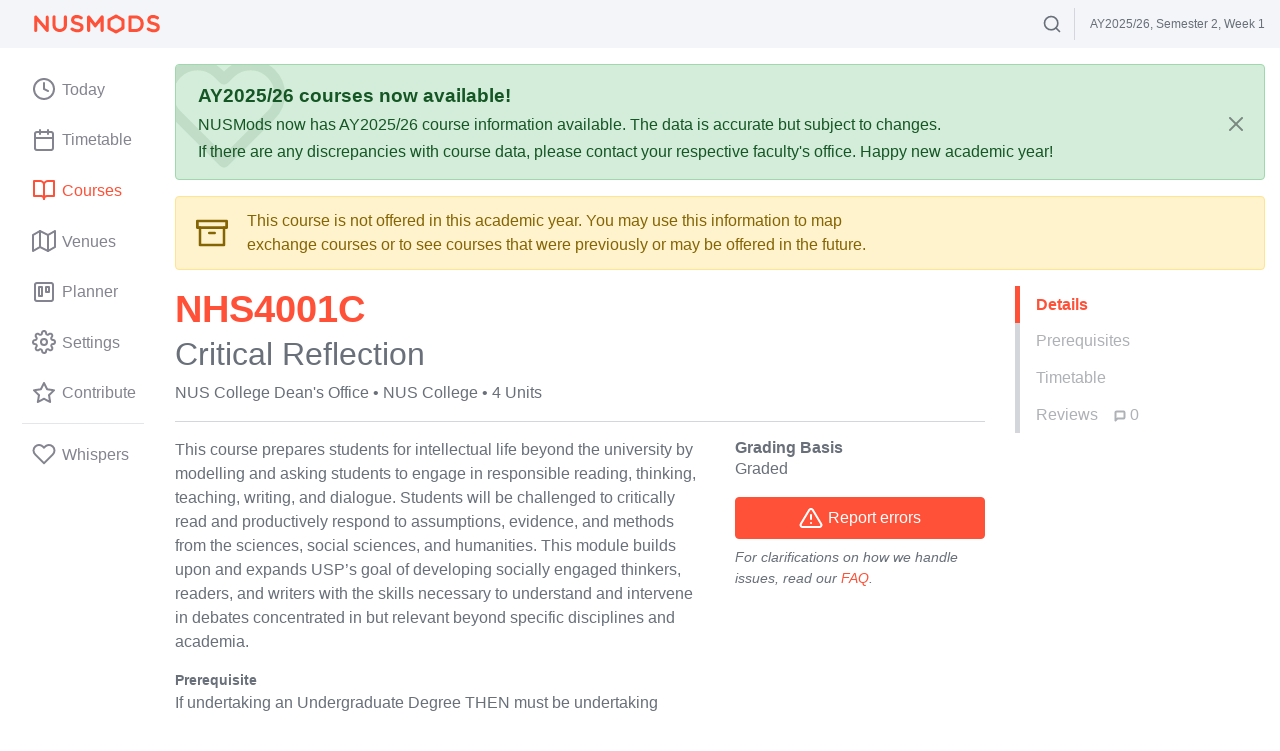

--- FILE ---
content_type: application/javascript; charset=utf-8
request_url: https://nusmods.com/assets/main.f1dbac50.js
body_size: 81952
content:
(self.webpackChunk=self.webpackChunk||[]).push([[792],{18137:(e,t,r)=>{"use strict";function o(e,t){var r=Object.keys(e);if(Object.getOwnPropertySymbols){var o=Object.getOwnPropertySymbols(e);t&&(o=o.filter((function(t){return Object.getOwnPropertyDescriptor(e,t).enumerable}))),r.push.apply(r,o)}return r}function n(e){for(var t=1;t<arguments.length;t++){var r=null!=arguments[t]?arguments[t]:{};t%2?o(Object(r),!0).forEach((function(t){i(e,t,r[t])})):Object.getOwnPropertyDescriptors?Object.defineProperties(e,Object.getOwnPropertyDescriptors(r)):o(Object(r)).forEach((function(t){Object.defineProperty(e,t,Object.getOwnPropertyDescriptor(r,t))}))}return e}function i(e,t,r){return(t=function(e){var t=function(e){if("object"!=typeof e||!e)return e;var t=e[Symbol.toPrimitive];if(void 0!==t){var r=t.call(e,"string");if("object"!=typeof r)return r;throw new TypeError("@@toPrimitive must return a primitive value.")}return String(e)}(e);return"symbol"==typeof t?t:t+""}(t))in e?Object.defineProperty(e,t,{value:r,enumerable:!0,configurable:!0,writable:!0}):e[t]=r,e}r.d(t,{GX:()=>d,Q:()=>v,Vb:()=>m,Vn:()=>l,X7:()=>u,Z3:()=>f,_R:()=>s,kY:()=>c,q3:()=>a,yt:()=>p}),r(67834),r(15724),r(14846),r(27458),r(69655);const s="SET_ONLINE_STATUS";function a(e){return{type:s,payload:{isOnline:e}}}const l="TOGGLE_FEEDBACK_MODAL";function c(){return{type:l,payload:null}}const u="OPEN_NOTIFICATION";function d(e){return{type:u,payload:n({message:e},arguments.length>1&&void 0!==arguments[1]?arguments[1]:{})}}const p="POP_NOTIFICATION";function f(){return{type:p,payload:null}}const m="PROMPT_REFRESH";function v(){return{type:m,payload:null}}},31791:(e,t,r)=>{"use strict";r.d(t,{Lh:()=>c,Pl:()=>p,QE:()=>i,S_:()=>l,WU:()=>o,jg:()=>d,kR:()=>u,nM:()=>a,nt:()=>n,st:()=>f,wf:()=>s});const o="FETCH_MODULE",n="FETCH_MODULE_LIST",i="UPDATE_MODULE_TIMESTAMP",s="REMOVE_LRU_MODULE",a="FETCH_ARCHIVE_MODULE";function l(e){return"".concat(o,"/").concat(e)}function c(e){const t=e.split("/");return 2===t.length&&t[0]===o?t[1]:null}function u(e,t){return"".concat(a,"_").concat(e,"_").concat(t)}const d="UNDO",p="REDO",f="SET_EXPORTED_DATA"},28822:(e,t,r)=>{"use strict";r.d(t,{e$:()=>u,qY:()=>d,ve:()=>p}),r(67834),r(15724),r(66184),r(90076),r(73687),r(14846),r(27458),r(69655),r(82367),r(24362),r(76218),r(99102),r(5673),r(30164),r(21279);var o=r(64934),n=r(55290),i=r(25191),s=r(30087),a=r(17623),l=r(18137);function c(e,t){const r=document.createElement("a");if(window.navigator.msSaveOrOpenBlob)window.navigator.msSaveOrOpenBlob(e,t);else{const o=URL.createObjectURL(e);r.download=t,r.href=o,r.dispatchEvent(new MouseEvent("click")),URL.revokeObjectURL(o)}}const u="download"in document.createElement("a");function d(e){return(t,a)=>{Promise.all([(0,i.A)((()=>Promise.all([r.e(543),r.e(649)]).then(r.t.bind(r,43012,23)))),(0,i.A)((()=>Promise.all([r.e(543),r.e(649)]).then(r.bind(r,52428))))]).then((t=>{var r,n;let[i,l]=t;const u=a(),{modules:d}=u.moduleBank,p=null!=(r=u.timetables.hidden[e])?r:[],f=null!=(n=u.timetables.ta[e])?n:[],m=(0,s.LB)(u)(e),v=(0,o.zQ)(m,d,e),h=l.default(e,v,d,p,f),y=i.default({domain:"nusmods.com",prodId:"//NUSMods//NUSMods//EN",events:h});c(new Blob([y.toString()],{type:"text/calendar"}),"nusmods_calendar.ics")})).catch(n.C)}}function p(){return(e,t)=>{const{planner:r}=t(),o=a.D4.safeParse(r);if(!o.success)return void e((0,l.GX)("Planner data is corrupted."));const n=o.data,i=(new TextEncoder).encode(JSON.stringify(n));c(new Blob([i],{type:"application/json"}),"nusmods_planner.json")}}},12131:(e,t,r)=>{"use strict";r.d(t,{uw:()=>w,j2:()=>g,Xs:()=>O,XE:()=>h});var o=r(88767),n=r.n(o),i=(r(90076),r(94364),r(82367),r(62766)),s=r(93047),a=r.n(s),l=r(85831),c=r(31791),u=r(62832),d=r.n(u),p=r(1883),f=r.n(p),m=r(86471),v=r.n(m);function h(){return(0,i.u)(c.nt,{url:a().moduleListUrl()})}r(71336),r(41558),r(17663),r(68630),r(79645),r(89858),r(8620),r(14846),r(27458);const y=100,b={updateModuleTimestamp:e=>({type:c.QE,payload:e}),removeLRUModule:e=>({type:c.wf,payload:e})};function g(e){return(t,r)=>{const o=()=>{r().moduleBank.modules[e]&&t(b.updateModuleTimestamp(e));const o=n()(r().moduleBank.modules)-y;if(o>0){const{moduleBank:n,timetables:i}=r(),s=function(e,t,r){let o=arguments.length>3&&void 0!==arguments[3]?arguments[3]:1;const n=new Set(v()(t,(e=>Object.keys(e)))),i=Object.keys(e).filter((e=>e!==r&&!n.has(e)));return f()(i,(t=>d()(e[t],["timestamp"],0))).slice(0,o)}(n.modules,i.lessons,e,o);s&&t(b.removeLRUModule(s))}},s=(0,c.S_)(e);return t((0,i.u)(s,c.WU,{url:a().moduleDetailsUrl(e)})).then((e=>(o(),e)),(e=>{throw o(),e}))}}function O(e,t){const r=(0,c.kR)(e,t),o=(0,i.u)(r,c.nM,{url:a().moduleDetailsUrl(e,t)});return o.meta.academicYear=t,o}function w(e){return t=>Promise.all(l.Ay.archiveYears.map((r=>t(O(e,r)).catch((()=>null)).then((e=>[r,e])))))}},73974:(e,t,r)=>{"use strict";r.d(t,{$k:()=>A,$t:()=>T,CE:()=>h,Dm:()=>w,G_:()=>m,Hk:()=>c,J8:()=>f,Ok:()=>u,Ox:()=>S,QS:()=>E,RK:()=>y,_Q:()=>g,b7:()=>p,ce:()=>l,cv:()=>b,ew:()=>j,g_:()=>P,iC:()=>v,js:()=>C,nI:()=>O,nb:()=>a,rn:()=>d,wR:()=>N}),r(67834),r(15724),r(14846),r(27458),r(69655);var o=r(59264);function n(e,t){var r=Object.keys(e);if(Object.getOwnPropertySymbols){var o=Object.getOwnPropertySymbols(e);t&&(o=o.filter((function(t){return Object.getOwnPropertyDescriptor(e,t).enumerable}))),r.push.apply(r,o)}return r}function i(e){for(var t=1;t<arguments.length;t++){var r=null!=arguments[t]?arguments[t]:{};t%2?n(Object(r),!0).forEach((function(t){s(e,t,r[t])})):Object.getOwnPropertyDescriptors?Object.defineProperties(e,Object.getOwnPropertyDescriptors(r)):n(Object(r)).forEach((function(t){Object.defineProperty(e,t,Object.getOwnPropertyDescriptor(r,t))}))}return e}function s(e,t,r){return(t=function(e){var t=function(e){if("object"!=typeof e||!e)return e;var t=e[Symbol.toPrimitive];if(void 0!==t){var r=t.call(e,"string");if("object"!=typeof r)return r;throw new TypeError("@@toPrimitive must return a primitive value.")}return String(e)}(e);return"symbol"==typeof t?t:t+""}(t))in e?Object.defineProperty(e,t,{value:r,enumerable:!0,configurable:!0,writable:!0}):e[t]=r,e}const a="SET_PLANNER_MIN_YEAR";function l(e){return{type:a,payload:e}}const c="SET_PLANNER_MAX_YEAR";function u(e){return{type:c,payload:e}}const d="SET_PLANNER_IBLOCS";function p(e){return{type:d,payload:e}}const f="SET_IGNORE_PREREQUISITES_CHECK";function m(e){return{type:f,payload:e}}const v="ADD_PLANNER_MODULE";function h(e,t,r){return{type:v,payload:i({year:e,semester:t},r)}}function y(e){return h(o.eQ,o.nQ,{type:"module",moduleCode:e})}const b="MOVE_PLANNER_MODULE";function g(e,t,r,o){return{type:b,payload:{id:e,year:t,semester:r,index:o}}}const O="REMOVE_PLANNER_MODULE";function w(e){return{type:O,payload:{id:e}}}const S="SET_PLACEHOLDER_MODULE";function j(e,t){return{type:S,payload:{id:e,moduleCode:t}}}const P="ADD_CUSTOM_PLANNER_DATA";function A(e,t){return{type:P,payload:{moduleCode:e,data:t}}}const C="IMPORT_PLANNER";function N(e){return{type:C,payload:{importedState:e}}}const T="CLEAR_PLANNER";function E(){return{type:T,payload:{}}}},62766:(e,t,r)=>{"use strict";r.d(t,{L:()=>o,u:()=>n}),r(67834);const o="API_REQUEST",n=(e,t,r)=>{let n;if("string"!=typeof t)n=t,t=e;else{if(!r)throw new Error;n=r}return{type:t,payload:n,meta:{[o]:e}}}},73445:(e,t,r)=>{"use strict";r.d(t,{CC:()=>A,FO:()=>S,Fo:()=>c,G1:()=>a,Md:()=>C,Vj:()=>u,W5:()=>p,X_:()=>m,_E:()=>h,ai:()=>g,cj:()=>s,dl:()=>i,g4:()=>j,kz:()=>n,l3:()=>l,od:()=>b,qu:()=>d,ru:()=>y,sg:()=>w,v4:()=>v,vh:()=>P,z:()=>O,zN:()=>f});var o=r(17305);const n="SELECT_SEMESTER";function i(e){return{type:n,payload:e}}const s="SELECT_NEW_STUDENT",a="SELECT_FACULTY";function l(e){return{type:a,payload:e}}const c="SELECT_COLOR_SCHEME";function u(e){return{type:c,payload:e}}const d="DISMISS_MODREG_NOTIFICATION";function p(e){return{type:d,payload:{round:(0,o.My)(e)}}}const f="ENABLE_MODREG_NOTIFICATION";function m(e){return{type:f,payload:{round:(0,o.My)(e)}}}const v="TOGGLE_MODREG_NOTIFICATION_GLOBALLY";function h(e){return{type:v,payload:{enabled:e}}}const y="SET_MODREG_SCHEDULE_TYPE";function b(e){return{type:y,payload:e}}const g="SET_MODULE_TABLE_SORT";function O(e){return{type:g,payload:e}}const w="TOGGLE_BETA_TESTING_STATUS";function S(){return{type:w,payload:null}}const j="SET_DISQUS_MANUAL_LOAD";function P(e){return{type:j,payload:e}}const A="SET_PREREQ_TREE_ON_LEFT";function C(e){return{type:A,payload:e}}},48796:(e,t,r)=>{"use strict";r.d(t,{$2:()=>j,$h:()=>w,AD:()=>E,CO:()=>_,CS:()=>g,CY:()=>H,D7:()=>h,Ex:()=>P,F0:()=>T,Fe:()=>z,HI:()=>A,Hx:()=>N,K4:()=>q,Kt:()=>O,LK:()=>K,Or:()=>Q,Pl:()=>v,QB:()=>B,V7:()=>W,Wk:()=>J,YY:()=>k,_B:()=>Y,_D:()=>R,bG:()=>x,bI:()=>m,d_:()=>I,fL:()=>F,fO:()=>D,i$:()=>V,ib:()=>C,jm:()=>U,kj:()=>S,qF:()=>L,rp:()=>M,tM:()=>G,y0:()=>y});var o=r(62832),n=r.n(o),i=r(86471),s=r.n(i),a=r(44275),l=r.n(a),c=(r(76281),r(90076),r(71336),r(41558),r(17663),r(68630),r(79645),r(89858),r(8620),r(99425),r(14846),r(27458),r(94364),r(82367),r(12131)),u=r(18137),d=r(80957),p=r(64934),f=r(13229);const m="SET_TIMETABLE",v="ADD_MODULE",h="SET_HIDDEN_IMPORTED",y="SET_TA_IMPORTED",b={setTimetable:(e,t,r,o,n)=>({type:m,payload:{semester:e,timetable:t,colors:r,hiddenModules:o,taModules:n}}),addModule:(e,t,r)=>({type:v,payload:{semester:e,moduleCode:t,moduleLessonConfig:r}})};function g(e,t){return(r,o)=>r((0,c.j2)(t)).then((()=>{const n=o().moduleBank.modules[t];if(!n)return void r((0,u.GX)("Cannot load ".concat(t),{action:{text:"Retry",handler:()=>{r(g(e,t))}}}));const i=(0,f.y7)(n,e),s=(0,p.Cu)(i);r(b.addModule(e,t,s))}))}const O="REMOVE_MODULE";function w(e,t){return{type:O,payload:{semester:e,moduleCode:t}}}const S="RESET_TIMETABLE";function j(e){return{type:S,payload:{semester:e}}}const P="MODIFY_LESSON";function A(e){return{type:P,payload:{activeLesson:e}}}const C="CHANGE_LESSON";function N(e,t,r,o){return{type:C,payload:{semester:e,moduleCode:t,lessonType:r,lessonIndices:o}}}const T="ADD_LESSON";function E(e,t,r,o){return{type:T,payload:{semester:e,moduleCode:t,lessonType:r,lessonIndices:o}}}const k="REMOVE_LESSON";function M(e,t,r,o){return{type:k,payload:{semester:e,moduleCode:t,lessonType:r,lessonIndices:o}}}const D="SET_LESSON_CONFIG",x="CANCEL_MODIFY_LESSON";function I(){return{type:x,payload:null}}function L(e,t,r){return(o,n)=>{var i,s;let a=t;return t&&([a]=(0,p.re)(t,n().moduleBank.moduleCodes)),o(b.setTimetable(e,a,r,null!=(i=n().timetables.hidden[e])?i:[],null!=(s=n().timetables.ta[e])?s:[]))}}function R(e){return async(t,r)=>{const{timetables:o,moduleBank:i}=r(),s=o.lessons[e],a=o.ta,c=n()(a,e,{}),{migratedSemTimetableConfig:u,migratedTaModulesConfig:d,alreadyMigrated:m}=await Promise.resolve((0,p.Q2)(s,c,(t=>i.modules[t]?(0,f.y7)(i.modules[t],e):[])));m||t(b.setTimetable(e,u,o.colors[e],o.hidden[e],d)),l()(u,((r,o)=>{const n=i.modules[o];if(!n)return;const s=null==d?void 0:d.includes(o),{validatedLessonConfig:a,valid:l}=(0,p._I)(e,r,n,s);l||t(function(e,t,r){return{type:D,payload:{semester:e,moduleCode:t,lessonConfig:r}}}(e,o,a))}))}}function U(e){return _(new Set(s()(e,Object.keys)))}function _(e){return(t,r)=>{const o=(0,d.eM)(r());return Promise.all(Array.from(e).filter(o).map((e=>t((0,c.j2)(e)))))}}function F(e,t){return r=>r(function(e,t){return{type:h,payload:{semester:e,hiddenModules:t}}}(e,t))}function B(e,t){return r=>r(function(e,t){return{type:y,payload:{semester:e,taModules:t}}}(e,t))}const V="SELECT_MODULE_COLOR";function H(e,t,r){return{type:V,payload:{semester:e,moduleCode:t,colorIndex:r}}}const q="HIDE_LESSON_IN_TIMETABLE";function z(e,t){return{type:q,payload:{moduleCode:t,semester:e}}}const G="SHOW_LESSON_IN_TIMETABLE";function Y(e,t){return{type:G,payload:{moduleCode:t,semester:e}}}const W="ADD_TA_MODULE";function K(e,t){return{type:W,payload:{semester:e,moduleCode:t}}}const Q="REMOVE_TA_MODULE";function $(e,t,r){return{type:Q,payload:{semester:e,moduleCode:t,lessonConfig:r}}}function J(e,t){return(r,o)=>{const{moduleBank:n,timetables:i}=o(),s=n.modules[t],a=i.lessons[e][t],l=(0,f.fH)(s,e);if(!l)return void r($(e,t,a));const c=(0,p.bs)(l.timetable),u=(0,p.OO)(c,a);r($(e,t,u))}}},28271:(e,t,r)=>{"use strict";r.d(t,{Z:()=>l,m:()=>u}),r(90076),r(71336),r(41558),r(17663),r(68630),r(79645),r(89858),r(8620),r(14846),r(27458),r(82367);var o=r(64917),n=r(61816),i=r(10123);const s="https://github.nusmods.com",a=new Set([25180681]);function l(){const e=n.stringify({per_page:100}),t="".concat(s,"/repo/contributors?").concat(e);return o.A.get(t).then((e=>e.data.filter((e=>"User"===e.type&&!a.has(e.id)))))}let c=null;function u(){if((0,i.j8)())return r.e(380).then(r.bind(r,43440)).then((e=>e.default));if(c)return c;const e="".concat(s,"/venues"),t=o.A.get(e).then((e=>e.data)).catch((()=>r.e(380).then(r.bind(r,43440)).then((e=>e.default))));return c=t,t}u.clear=()=>{c=null}},93047:(e,t,r)=>{r(95021),r(93062);const o=r(77013);class n{static baseUrl(){let e,t=arguments.length>0&&void 0!==arguments[0]?arguments[0]:o.academicYear;"undefined"!=typeof process&&(e=process.env.DATA_API_BASE_URL);const r=e||o.apiBaseUrl;return"".concat(r,"/v2/").concat(t.replace("/","-"))}static moduleListUrl(){let e=arguments.length>0&&void 0!==arguments[0]?arguments[0]:o.academicYear;return"".concat(n.baseUrl(e),"/moduleList.json")}static modulesUrl(){let e=arguments.length>0&&void 0!==arguments[0]?arguments[0]:o.academicYear;return"".concat(n.baseUrl(e),"/moduleInformation.json")}static moduleDetailsUrl(e){let t=arguments.length>1&&void 0!==arguments[1]?arguments[1]:o.academicYear;return"".concat(n.baseUrl(t),"/modules/").concat(e,".json")}static venueListUrl(e){let t=arguments.length>1&&void 0!==arguments[1]?arguments[1]:o.academicYear;return"".concat(n.baseUrl(t),"/semesters/").concat(e,"/venues.json")}static venuesUrl(e){let t=arguments.length>1&&void 0!==arguments[1]?arguments[1]:o.academicYear;return"".concat(n.baseUrl(t),"/semesters/").concat(e,"/venueInformation.json")}static facultyDepartmentsUrl(){let e=arguments.length>0&&void 0!==arguments[0]?arguments[0]:o.academicYear;return"".concat(n.baseUrl(e),"/facultyDepartments.json")}static mpeModuleListUrl(){return"".concat(n.baseUrl(""),"cpexModules.json")}}e.exports=n},94459:(e,t,r)=>{"use strict";r.d(t,{un:()=>u,zC:()=>d}),r(67593),r(95021),r(11810),r(14846),r(69655),r(94364),r(82367);var o=r(86636),n=r.n(o),i=r(55739);function s(e){const t={};return Object.keys(e).forEach((r=>{"number"==typeof e[r]?t[r]=">=".concat(e[r]):t[r]=s(e[r])})),t}function a(e,t,r){const o=e[t];(null==o||r<o)&&(e[t]=r)}const l=function(e){const t={desktop:{},mobile:{},tablet:{}};return e.forEach((e=>{const[r,o]=e.split(/\s+/g),{browser:n,platform:i}=function(e){return"ios_saf"===e?{platform:"mobile",browser:"safari"}:"safari"===e?{platform:"desktop",browser:"safari"}:"samsung"===e?{platform:"mobile",browser:"samsung_internet"}:{browser:e}}(r),s=function(e){const t=e.split(/-/g).map((e=>parseFloat(e)));return Math.min(...t)}(o);null!=i?(a(t[i],n,s),"mobile"===i&&a(t.tablet,n,s),"tablet"===i&&a(t.mobile,n,s)):a(t,n,s)})),s(t)}(r.n(i)()),c=n().getParser(window.navigator.userAgent),u=c.is("ios"),d=(c.satisfies({mobile:{chrome:">1"}}),()=>{if(c.satisfies(l))return!0;if(u){const e=c.getOS(),t=parseFloat(l.mobile.safari.slice(2));if(null!=e.version&&parseFloat(e.version)>=t)return!0}return!1})},85831:(e,t,r)=>{"use strict";r.d(t,{GB:()=>f,Ay:()=>v});var o=r(9680),n=r.n(o),i=(r(71336),r(41558),r(17663),r(68630),r(79645),r(89858),r(8620),r(67834),r(15724),r(14846),r(27458),r(69655),r(94364),r(82367),r(84229));const s=JSON.parse('["2020-01-01","2020-01-25","2020-01-27","2020-04-10","2020-05-01","2020-05-07","2020-05-25","2020-07-10","2020-07-31","2020-08-10","2020-11-14","2020-12-25","2021-01-01","2021-02-12","2021-02-13","2021-04-02","2021-05-01","2021-05-13","2021-05-26","2021-07-20","2021-08-09","2021-11-04","2021-12-25","2022-01-01","2022-02-01","2022-02-02","2022-04-15","2022-05-01","2022-05-02","2022-05-16","2022-07-11","2022-08-09","2022-10-24","2022-12-26","2023-01-01","2023-01-02","2023-01-22","2023-01-23","2023-01-24","2023-04-07","2023-05-01","2023-06-02","2023-06-29","2023-08-09","2023-11-12","2023-11-13","2023-12-25","2024-01-01","2024-02-10","2024-02-11","2024-03-28","2024-03-29","2024-04-10","2024-05-01","2024-05-22","2024-06-17","2024-08-09","2024-10-31","2024-11-01","2024-12-25","2025-01-01","2025-01-29","2025-01-30","2025-03-31","2025-04-18","2025-05-01","2025-05-12","2025-06-07","2025-08-09","2025-10-20","2025-10-21","2025-12-25","2026-01-01","2026-02-17","2026-02-18","2026-03-21","2026-04-03","2026-05-01","2026-05-27","2026-06-01"]');var a=r(63037),l=r(77013),c=r(37421);function u(e,t){var r=Object.keys(e);if(Object.getOwnPropertySymbols){var o=Object.getOwnPropertySymbols(e);t&&(o=o.filter((function(t){return Object.getOwnPropertyDescriptor(e,t).enumerable}))),r.push.apply(r,o)}return r}function d(e){for(var t=1;t<arguments.length;t++){var r=null!=arguments[t]?arguments[t]:{};t%2?u(Object(r),!0).forEach((function(t){p(e,t,r[t])})):Object.getOwnPropertyDescriptors?Object.defineProperties(e,Object.getOwnPropertyDescriptors(r)):u(Object(r)).forEach((function(t){Object.defineProperty(e,t,Object.getOwnPropertyDescriptor(r,t))}))}return e}function p(e,t,r){return(t=function(e){var t=function(e){if("object"!=typeof e||!e)return e;var t=e[Symbol.toPrimitive];if(void 0!==t){var r=t.call(e,"string");if("object"!=typeof r)return r;throw new TypeError("@@toPrimitive must return a primitive value.")}return String(e)}(e);return"symbol"==typeof t?t:t+""}(t))in e?Object.defineProperty(e,t,{value:r,enumerable:!0,configurable:!0,writable:!0}):e[t]=r,e}const f=["Undergraduate","Graduate"],m=d(d({},l),{},{holidays:s.map((e=>new Date(e))),modRegSchedule:n()(a,(function(e){return e.map((e=>d(d({},e),{},{type:e.type,start:(0,i.A)(new Date(e.start),"EEEE do LLLL, h:mm aaaa"),end:(0,i.A)(new Date(e.end),"EEEE do LLLL, h:mm aaaa"),startDate:new Date(e.start),endDate:new Date(e.end)})))})),examAvailabilitySet:new Set(l.examAvailability),getSemesterKey:()=>"".concat(m.academicYear," ").concat(m.semesterNames[m.semester]),enableCPEx:c.Y||!1}),v=m},37968:(e,t,r)=>{"use strict";r(32733),r(67834);var o=r(62832),n=r.n(o),i=(r(95021),r(53819),r(63308)),s=r(16562),a=r(94125),l=r(94459);i.Ts({dsn:"https://4b4fe71954424fd39ac88a4f889ffe20@sentry.io/213986",release:"20260106-14ca0a3",integrations:[new a.IQ.Jh],tracesSampleRate:.2,environment:"production",beforeSend(e,t){const r=n()(t,["originalException","message"]);return r&&r.match(/top\.globals|canvas\.contentDocument/i)?null:e},denyUrls:[/^file:\/\//i,/^chrome:\/\//i,/^chrome-extension:\/\//i,/^moz-extension:\/\//i,/u\.c\.b\.r\.o\.w\.s\.e\.r/i,/embed\.js$/i,/alfalfa\.[0-9a-f]+\.js$/i]}),s.PN((e=>{e.setTag("unsupported",String(!(0,l.zC)()))})),r(83307);var c=r(7470),u=r(83732),d=r.n(u),p=(r(15724),r(64062),r(82367),r(71050)),f=r(32268),m=r(32341),v=r(38662),h=r(48796),y=(r(14846),r(27458),r(69655),r(14049),r(26622));function b(e,t){var r=Object.keys(e);if(Object.getOwnPropertySymbols){var o=Object.getOwnPropertySymbols(e);t&&(o=o.filter((function(t){return Object.getOwnPropertyDescriptor(e,t).enumerable}))),r.push.apply(r,o)}return r}function g(e,t,r){return(t=function(e){var t=function(e){if("object"!=typeof e||!e)return e;var t=e[Symbol.toPrimitive];if(void 0!==t){var r=t.call(e,"string");if("object"!=typeof r)return r;throw new TypeError("@@toPrimitive must return a primitive value.")}return String(e)}(e);return"symbol"==typeof t?t:t+""}(t))in e?Object.defineProperty(e,t,{value:r,enumerable:!0,configurable:!0,writable:!0}):e[t]=r,e}function O(e,t){let r=arguments.length>2&&void 0!==arguments[2]?arguments[2]:{};return(0,f.rL)(function(e){for(var t=1;t<arguments.length;t++){var r=null!=arguments[t]?arguments[t]:{};t%2?b(Object(r),!0).forEach((function(t){g(e,t,r[t])})):Object.getOwnPropertyDescriptors?Object.defineProperties(e,Object.getOwnPropertyDescriptors(r)):b(Object(r)).forEach((function(t){Object.defineProperty(e,t,Object.getOwnPropertyDescriptor(r,t))}))}return e}({key:e,storage:y.A,debug:!1},r),t)}var w=r(36335),S=r(62766);function j(e,t){var r=Object.keys(e);if(Object.getOwnPropertySymbols){var o=Object.getOwnPropertySymbols(e);t&&(o=o.filter((function(t){return Object.getOwnPropertyDescriptor(e,t).enumerable}))),r.push.apply(r,o)}return r}function P(e){for(var t=1;t<arguments.length;t++){var r=null!=arguments[t]?arguments[t]:{};t%2?j(Object(r),!0).forEach((function(t){A(e,t,r[t])})):Object.getOwnPropertyDescriptors?Object.defineProperties(e,Object.getOwnPropertyDescriptors(r)):j(Object(r)).forEach((function(t){Object.defineProperty(e,t,Object.getOwnPropertyDescriptor(r,t))}))}return e}function A(e,t,r){return(t=function(e){var t=function(e){if("object"!=typeof e||!e)return e;var t=e[Symbol.toPrimitive];if(void 0!==t){var r=t.call(e,"string");if("object"!=typeof r)return r;throw new TypeError("@@toPrimitive must return a primitive value.")}return String(e)}(e);return"symbol"==typeof t?t:t+""}(t))in e?Object.defineProperty(e,t,{value:r,enumerable:!0,configurable:!0,writable:!0}):e[t]=r,e}function C(){let e=arguments.length>0&&void 0!==arguments[0]?arguments[0]:{},t=arguments.length>1?arguments[1]:void 0;const{meta:r}=t;if(!r||!r.requestStatus||!r[S.L])return e;const o=r[S.L];switch(r.requestStatus){case w.S3:return P(P({},e),{},{[o]:{status:w.S3}});case w.qO:return P(P({},e),{},{[o]:{status:w.qO}});case w.VM:return P(P({},e),{},{[o]:{status:w.VM,error:t.payload}});default:return e}}var N=r(85831),T=r(10123),E=r(73445),k=r(18137);function M(e,t){var r=Object.keys(e);if(Object.getOwnPropertySymbols){var o=Object.getOwnPropertySymbols(e);t&&(o=o.filter((function(t){return Object.getOwnPropertyDescriptor(e,t).enumerable}))),r.push.apply(r,o)}return r}function D(e){for(var t=1;t<arguments.length;t++){var r=null!=arguments[t]?arguments[t]:{};t%2?M(Object(r),!0).forEach((function(t){x(e,t,r[t])})):Object.getOwnPropertyDescriptors?Object.defineProperties(e,Object.getOwnPropertyDescriptors(r)):M(Object(r)).forEach((function(t){Object.defineProperty(e,t,Object.getOwnPropertyDescriptor(r,t))}))}return e}function x(e,t,r){return(t=function(e){var t=function(e){if("object"!=typeof e||!e)return e;var t=e[Symbol.toPrimitive];if(void 0!==t){var r=t.call(e,"string");if("object"!=typeof r)return r;throw new TypeError("@@toPrimitive must return a primitive value.")}return String(e)}(e);return"symbol"==typeof t?t:t+""}(t))in e?Object.defineProperty(e,t,{value:r,enumerable:!0,configurable:!0,writable:!0}):e[t]=r,e}const I=function(){let e=arguments.length>0&&void 0!==arguments[0]?arguments[0]:{activeSemester:N.Ay.semester,activeLesson:null,isOnline:navigator.onLine,isFeedbackModalOpen:!1,promptRefresh:(0,T.bL)(),notifications:[]},t=arguments.length>1?arguments[1]:void 0;switch(t.type){case E.kz:return D(D({},e),{},{activeSemester:t.payload});case h.Ex:return D(D({},e),{},{activeLesson:t.payload.activeLesson});case h.bG:case h.ib:case h.F0:case h.YY:return D(D({},e),{},{activeLesson:null});case k._R:return D(D({},e),{},{isOnline:t.payload.isOnline});case k.Vn:return D(D({},e),{},{isFeedbackModalOpen:!e.isFeedbackModalOpen});case k.Vb:return D(D({},e),{},{promptRefresh:!0});case k.X7:if(e.notifications.length){if(1===e.notifications.length&&e.notifications[0].overwritable)return D(D({},e),{},{notifications:[t.payload]});if(t.payload.overwritable)return e;if(t.payload.priority)return D(D({},e),{},{notifications:[t.payload,...e.notifications]})}return D(D({},e),{},{notifications:[...e.notifications,t.payload]});case k.yt:return D(D({},e),{},{notifications:e.notifications.slice(1)});default:return e}};var L=r(73727),R=r.n(L),U=r(17748),_=r.n(U),F=r(67171),B=r.n(F),V=r(75342),H=r.n(V),q=(r(76281),r(99425),r(31791));function z(e,t){var r=Object.keys(e);if(Object.getOwnPropertySymbols){var o=Object.getOwnPropertySymbols(e);t&&(o=o.filter((function(t){return Object.getOwnPropertyDescriptor(e,t).enumerable}))),r.push.apply(r,o)}return r}function G(e){for(var t=1;t<arguments.length;t++){var r=null!=arguments[t]?arguments[t]:{};t%2?z(Object(r),!0).forEach((function(t){Y(e,t,r[t])})):Object.getOwnPropertyDescriptors?Object.defineProperties(e,Object.getOwnPropertyDescriptors(r)):z(Object(r)).forEach((function(t){Object.defineProperty(e,t,Object.getOwnPropertyDescriptor(r,t))}))}return e}function Y(e,t,r){return(t=function(e){var t=function(e){if("object"!=typeof e||!e)return e;var t=e[Symbol.toPrimitive];if(void 0!==t){var r=t.call(e,"string");if("object"!=typeof r)return r;throw new TypeError("@@toPrimitive must return a primitive value.")}return String(e)}(e);return"symbol"==typeof t?t:t+""}(t))in e?Object.defineProperty(e,t,{value:r,enumerable:!0,configurable:!0,writable:!0}):e[t]=r,e}var W=r(74676),K=r.n(W),Q=r(88767),$=r.n(Q),J=r(24319),Z=r.n(J),X=r(54214),ee=r.n(X),te=r(35806),re=r.n(te),oe=(r(94364),r(64917));function ne(e,t){var r=Object.keys(e);if(Object.getOwnPropertySymbols){var o=Object.getOwnPropertySymbols(e);t&&(o=o.filter((function(t){return Object.getOwnPropertyDescriptor(e,t).enumerable}))),r.push.apply(r,o)}return r}function ie(e){for(var t=1;t<arguments.length;t++){var r=null!=arguments[t]?arguments[t]:{};t%2?ne(Object(r),!0).forEach((function(t){se(e,t,r[t])})):Object.getOwnPropertyDescriptors?Object.defineProperties(e,Object.getOwnPropertyDescriptors(r)):ne(Object(r)).forEach((function(t){Object.defineProperty(e,t,Object.getOwnPropertyDescriptor(r,t))}))}return e}function se(e,t,r){return(t=function(e){var t=function(e){if("object"!=typeof e||!e)return e;var t=e[Symbol.toPrimitive];if(void 0!==t){var r=t.call(e,"string");if("object"!=typeof r)return r;throw new TypeError("@@toPrimitive must return a primitive value.")}return String(e)}(e);return"symbol"==typeof t?t:t+""}(t))in e?Object.defineProperty(e,t,{value:r,enumerable:!0,configurable:!0,writable:!0}):e[t]=r,e}function ae(e){return e+w.qO}const le=()=>e=>t=>{if(!t.meta||!t.meta[S.L])return e(t);const{type:r,payload:o,meta:n}=t;return e({type:r+w.S3,payload:o,meta:ie(ie({},n),{},{requestStatus:w.S3})}),(i=o,oe.A.request(ie(ie({},i),{},{headers:{"Content-Type":"application/json"}}))).then((t=>(e({type:ae(r),payload:t.data,meta:ie(ie({},n),{},{requestStatus:w.qO,request:o,responseHeaders:t.headers})}),t.data)),(t=>{var i;throw e({type:(i=r,i+w.VM),payload:t,meta:ie(ie({},n),{},{requestStatus:w.VM,request:o})}),t}));var i};function ce(e,t){var r=Object.keys(e);if(Object.getOwnPropertySymbols){var o=Object.getOwnPropertySymbols(e);t&&(o=o.filter((function(t){return Object.getOwnPropertyDescriptor(e,t).enumerable}))),r.push.apply(r,o)}return r}function ue(e){for(var t=1;t<arguments.length;t++){var r=null!=arguments[t]?arguments[t]:{};t%2?ce(Object(r),!0).forEach((function(t){de(e,t,r[t])})):Object.getOwnPropertyDescriptors?Object.defineProperties(e,Object.getOwnPropertyDescriptors(r)):ce(Object(r)).forEach((function(t){Object.defineProperty(e,t,Object.getOwnPropertyDescriptor(r,t))}))}return e}function de(e,t,r){return(t=function(e){var t=function(e){if("object"!=typeof e||!e)return e;var t=e[Symbol.toPrimitive];if(void 0!==t){var r=t.call(e,"string");if("object"!=typeof r)return r;throw new TypeError("@@toPrimitive must return a primitive value.")}return String(e)}(e);return"symbol"==typeof t?t:t+""}(t))in e?Object.defineProperty(e,t,{value:r,enumerable:!0,configurable:!0,writable:!0}):e[t]=r,e}const pe={moduleList:[],modules:{},moduleCodes:{},moduleArchive:{},apiLastUpdatedTimestamp:null};function fe(e){return{moduleCodes:K()(e.map((e=>e.moduleCode)),e)}}const me={version:1,throttle:1e3,whitelist:["modules","moduleList"],migrate:(0,f.Am)({1:e=>ue(ue({},e),{},{modules:{},moduleList:[],_persist:null==e?void 0:e._persist})})};var ve=r(93047),he=r.n(ve);const ye="FETCH_VENUE_LIST";function be(e,t){var r=Object.keys(e);if(Object.getOwnPropertySymbols){var o=Object.getOwnPropertySymbols(e);t&&(o=o.filter((function(t){return Object.getOwnPropertyDescriptor(e,t).enumerable}))),r.push.apply(r,o)}return r}function ge(e){for(var t=1;t<arguments.length;t++){var r=null!=arguments[t]?arguments[t]:{};t%2?be(Object(r),!0).forEach((function(t){Oe(e,t,r[t])})):Object.getOwnPropertyDescriptors?Object.defineProperties(e,Object.getOwnPropertyDescriptors(r)):be(Object(r)).forEach((function(t){Object.defineProperty(e,t,Object.getOwnPropertyDescriptor(r,t))}))}return e}function Oe(e,t,r){return(t=function(e){var t=function(e){if("object"!=typeof e||!e)return e;var t=e[Symbol.toPrimitive];if(void 0!==t){var r=t.call(e,"string");if("object"!=typeof r)return r;throw new TypeError("@@toPrimitive must return a primitive value.")}return String(e)}(e);return"symbol"==typeof t?t:t+""}(t))in e?Object.defineProperty(e,t,{value:r,enumerable:!0,configurable:!0,writable:!0}):e[t]=r,e}const we={venueList:[]};var Se=r(23308),je=r.n(Se),Pe=r(13459),Ae=r.n(Pe),Ce=r(23282);function Ne(e,t){var r=Object.keys(e);if(Object.getOwnPropertySymbols){var o=Object.getOwnPropertySymbols(e);t&&(o=o.filter((function(t){return Object.getOwnPropertyDescriptor(e,t).enumerable}))),r.push.apply(r,o)}return r}function Te(e){for(var t=1;t<arguments.length;t++){var r=null!=arguments[t]?arguments[t]:{};t%2?Ne(Object(r),!0).forEach((function(t){Ee(e,t,r[t])})):Object.getOwnPropertyDescriptors?Object.defineProperties(e,Object.getOwnPropertyDescriptors(r)):Ne(Object(r)).forEach((function(t){Object.defineProperty(e,t,Object.getOwnPropertyDescriptor(r,t))}))}return e}function Ee(e,t,r){return(t=function(e){var t=function(e){if("object"!=typeof e||!e)return e;var t=e[Symbol.toPrimitive];if(void 0!==t){var r=t.call(e,"string");if("object"!=typeof r)return r;throw new TypeError("@@toPrimitive must return a primitive value.")}return String(e)}(e);return"symbol"==typeof t?t:t+""}(t))in e?Object.defineProperty(e,t,{value:r,enumerable:!0,configurable:!0,writable:!0}):e[t]=r,e}const ke={migrate:(0,f.Am)({1:e=>Te(Te({},e),{},{archive:{},_persist:null==e?void 0:e._persist}),2:e=>Te(Te({},e),{},{ta:{},_persist:null==e?void 0:e._persist})}),version:2,stateReconciler:(e,t,r,o)=>{let{debug:n}=o;return e.academicYear===t.academicYear?e:(n&&console.log("New academic year detected - resetting timetable and adding timetable to archive"),Te(Te({},t),{},{archive:Te(Te({},e.archive),{},{[e.academicYear]:e.lessons})}))}},Me={};function De(){let e=arguments.length>0&&void 0!==arguments[0]?arguments[0]:Me,t=arguments.length>1?arguments[1]:void 0;if(!t.payload)return e;switch(t.type){case h.ib:{const{lessonIndices:r,lessonType:o}=t.payload;return r&&o?Te(Te({},e),{},{[o]:r}):e}case h.F0:{const{lessonIndices:r,lessonType:o}=t.payload;return r&&o?Te(Te({},e),{},{[o]:Ae()([...r,...e[o]])}):e}case h.YY:{const{lessonIndices:r,lessonType:o}=t.payload;return r&&o?Te(Te({},e),{},{[o]:[...e[o].filter((e=>!r.includes(e)))]}):e}case h.Or:case h.fO:return t.payload.lessonConfig;default:return e}}const xe={},Ie={},Le=[],Re=[],Ue={lessons:{},colors:{},hidden:{},ta:{},academicYear:N.Ay.academicYear,archive:{}},_e="SELECT_THEME",Fe="CYCLE_THEME";function Be(e){return{type:Fe,payload:e}}const Ve="TOGGLE_TIMETABLE_ORIENTATION";function He(){return{type:Ve,payload:null}}const qe="TOGGLE_TITLE_DISPLAY",ze=JSON.parse('[{"id":"ashes","name":" Ashes"},{"id":"chalk","name":"Chalk"},{"id":"eighties","name":"Eighties"},{"id":"google","name":"Google"},{"id":"mocha","name":"Mocha"},{"id":"monokai","name":"Monokai"},{"id":"ocean","name":"Ocean"},{"id":"oceanic-next","name":"Oceanic Next"},{"id":"paraiso","name":"Paraiso"},{"id":"railscasts","name":"Railscasts"},{"id":"tomorrow","name":"Tomorrow"},{"id":"twilight","name":"Twilight"}]');var Ge=r(44275),Ye=r.n(Ge),We=r(99064),Ke=r(55290);const Qe=1,$e=2,Je=[];let Ze,Xe=!1,et=!1;function tt(){const e=Ze;!et&&Xe&&e&&(Je.forEach((t=>t(e))),e.trackPageView(),et=!0)}function rt(e){Ze?e(Ze):Je.push(e)}function ot(e,t){var r=Object.keys(e);if(Object.getOwnPropertySymbols){var o=Object.getOwnPropertySymbols(e);t&&(o=o.filter((function(t){return Object.getOwnPropertyDescriptor(e,t).enumerable}))),r.push.apply(r,o)}return r}function nt(e){for(var t=1;t<arguments.length;t++){var r=null!=arguments[t]?arguments[t]:{};t%2?ot(Object(r),!0).forEach((function(t){it(e,t,r[t])})):Object.getOwnPropertyDescriptors?Object.defineProperties(e,Object.getOwnPropertyDescriptors(r)):ot(Object(r)).forEach((function(t){Object.defineProperty(e,t,Object.getOwnPropertyDescriptor(r,t))}))}return e}function it(e,t,r){return(t=function(e){var t=function(e){if("object"!=typeof e||!e)return e;var t=e[Symbol.toPrimitive];if(void 0!==t){var r=t.call(e,"string");if("object"!=typeof r)return r;throw new TypeError("@@toPrimitive must return a primitive value.")}return String(e)}(e);return"symbol"==typeof t?t:t+""}(t))in e?Object.defineProperty(e,t,{value:r,enumerable:!0,configurable:!0,writable:!0}):e[t]=r,e}const st={id:"eighties",timetableOrientation:w.bx,showTitle:!1},at=ze.map((e=>e.id));var lt=r(18264),ct=r.n(lt);const ut="LIGHT_COLOR_SCHEME",dt="DARK_COLOR_SCHEME",pt="SYSTEM_COLOR_SCHEME_PREFERENCE",ft="LIGHT_COLOR_SCHEME_PREFERENCE",mt="DARK_COLOR_SCHEME_PREFERENCE";var vt=r(17305);function ht(e){return e===ut?ft:mt}const yt=["colorScheme"],bt=["corsNotification"];function gt(e,t){if(null==e)return{};var r,o,n=function(e,t){if(null==e)return{};var r={};for(var o in e)if({}.hasOwnProperty.call(e,o)){if(t.includes(o))continue;r[o]=e[o]}return r}(e,t);if(Object.getOwnPropertySymbols){var i=Object.getOwnPropertySymbols(e);for(o=0;o<i.length;o++)r=i[o],t.includes(r)||{}.propertyIsEnumerable.call(e,r)&&(n[r]=e[r])}return n}function Ot(e,t){var r=Object.keys(e);if(Object.getOwnPropertySymbols){var o=Object.getOwnPropertySymbols(e);t&&(o=o.filter((function(t){return Object.getOwnPropertyDescriptor(e,t).enumerable}))),r.push.apply(r,o)}return r}function wt(e){for(var t=1;t<arguments.length;t++){var r=null!=arguments[t]?arguments[t]:{};t%2?Ot(Object(r),!0).forEach((function(t){St(e,t,r[t])})):Object.getOwnPropertyDescriptors?Object.defineProperties(e,Object.getOwnPropertyDescriptors(r)):Ot(Object(r)).forEach((function(t){Object.defineProperty(e,t,Object.getOwnPropertyDescriptor(r,t))}))}return e}function St(e,t,r){return(t=function(e){var t=function(e){if("object"!=typeof e||!e)return e;var t=e[Symbol.toPrimitive];if(void 0!==t){var r=t.call(e,"string");if("object"!=typeof r)return r;throw new TypeError("@@toPrimitive must return a primitive value.")}return String(e)}(e);return"symbol"==typeof t?t:t+""}(t))in e?Object.defineProperty(e,t,{value:r,enumerable:!0,configurable:!0,writable:!0}):e[t]=r,e}const jt={semesterKey:N.Ay.getSemesterKey(),dismissed:[],enabled:!0,scheduleType:"Undergraduate"},Pt={newStudent:!1,faculty:"",colorScheme:pt,hiddenInTimetable:[],modRegNotification:jt,moduleTableOrder:"exam",beta:!1,loadDisqusManually:!1,prereqTreeOnLeft:!1},At={version:1,migrate:(0,f.Am)({1:e=>{let{corsNotification:t}=e,r=gt(e,bt);return wt({modRegNotification:Pt.modRegNotification},r)}})};var Ct=r(49989),Nt=r.n(Ct),Tt=r(77840),Et=r.n(Tt),kt=r(57198),Mt=r.n(kt),Dt=r(73974),xt=r(75219);function It(e,t){var r=Object.keys(e);if(Object.getOwnPropertySymbols){var o=Object.getOwnPropertySymbols(e);t&&(o=o.filter((function(t){return Object.getOwnPropertyDescriptor(e,t).enumerable}))),r.push.apply(r,o)}return r}function Lt(e){for(var t=1;t<arguments.length;t++){var r=null!=arguments[t]?arguments[t]:{};t%2?It(Object(r),!0).forEach((function(t){Rt(e,t,r[t])})):Object.getOwnPropertyDescriptors?Object.defineProperties(e,Object.getOwnPropertyDescriptors(r)):It(Object(r)).forEach((function(t){Object.defineProperty(e,t,Object.getOwnPropertyDescriptor(r,t))}))}return e}function Rt(e,t,r){return(t=function(e){var t=function(e){if("object"!=typeof e||!e)return e;var t=e[Symbol.toPrimitive];if(void 0!==t){var r=t.call(e,"string");if("object"!=typeof r)return r;throw new TypeError("@@toPrimitive must return a primitive value.")}return String(e)}(e);return"symbol"==typeof t?t:t+""}(t))in e?Object.defineProperty(e,t,{value:r,enumerable:!0,configurable:!0,writable:!0}):e[t]=r,e}const Ut={minYear:N.Ay.academicYear,maxYear:N.Ay.academicYear,iblocs:!1,ignorePrereqCheck:!1,modules:{},custom:{}};function _t(e,t,r,o){const n=(0,xt.mw)(e,t,r).map((e=>e.id));return o?Nt()(n,o):n}const Ft={version:1,migrate:(0,f.Am)({1:function(e){let t=0;const r={};return Ye()(e.modules,((e,o)=>{let[n,i,s]=e;r[t]={id:String(t),year:n,semester:i,index:s,moduleCode:o},t+=1})),Lt(Lt({},e),{},{modules:r})}})},Bt=O("moduleBank",(function(){var e;let t=arguments.length>0&&void 0!==arguments[0]?arguments[0]:pe,r=arguments.length>1?arguments[1]:void 0;switch(r.type){case ae(q.nt):return ue(ue(ue({},t),fe(r.payload)),{},{moduleList:r.payload,apiLastUpdatedTimestamp:(null==(e=r.meta)?void 0:e.responseHeaders["last-modified"])||null});case ae(q.WU):return ue(ue({},t),{},{modules:ue(ue({},t.modules),{},{[r.payload.moduleCode]:ue(ue({},r.payload),{},{timestamp:Date.now(),semesterData:ee()(r.payload.semesterData,(e=>ue(ue({},e),{},{timetable:ee()(e.timetable,((e,t)=>ue(ue({},e),{},{lessonIndex:t})))})))})})});case q.QE:return ue(ue({},t),{},{modules:ue(ue({},t.modules),{},{[r.payload]:ue(ue({},t.modules[r.payload]),{},{timestamp:Date.now()})})});case q.wf:{const e=Z()(t.modules,r.payload);return ue(ue({},t),{},{modules:e})}case ae(q.nM):{const{meta:e}=r;if(!e)return t;const o=ue(ue({},r.payload),{},{timestamp:Date.now()});return(0,v.jM)(t,(t=>{t.moduleArchive[o.moduleCode]||(t.moduleArchive[o.moduleCode]={}),t.moduleArchive[o.moduleCode][e.academicYear]=o}))}case q.st:return ue(ue({},t),{},{modules:re()(r.payload.modules,(e=>e.moduleCode))});case f.r2:return!$()(t.moduleCodes)&&t.moduleList?ue(ue({},t),fe(t.moduleList)):t;default:return t}}),me),Vt=O("venueBank",(function(){let e=arguments.length>0&&void 0!==arguments[0]?arguments[0]:we,t=arguments.length>1?arguments[1]:void 0;return t.type===ae(ye)?ge(ge({},e),{},{venueList:t.payload}):e}),{throttle:1e3}),Ht=O("timetables",(function(){let e=arguments.length>0&&void 0!==arguments[0]?arguments[0]:Ue,t=arguments.length>1?arguments[1]:void 0;if(!t.payload)return e;switch(t.type){case h.bI:{const{semester:r,timetable:o,colors:n,hiddenModules:i,taModules:s}=t.payload;return(0,v.jM)(e,(e=>{e.lessons[r]=null!=o?o:xe,e.colors[r]=null!=n?n:{},e.hidden[r]=null!=i?i:[],e.ta[r]=null!=s?s:[]}))}case h.kj:{const{semester:r}=t.payload;return(0,v.jM)(e,(e=>{e.lessons[r]=xe,e.colors[r]=Ie,e.hidden[r]=Le,e.ta[r]=Re}))}case h.Pl:case h.Kt:case h.i$:case h.ib:case h.F0:case h.YY:case h.fO:case h.K4:case h.tM:case h.V7:case h.Or:{const{semester:r}=t.payload;return(0,v.jM)(e,(o=>{o.lessons[r]=function(){let e=arguments.length>0&&void 0!==arguments[0]?arguments[0]:xe,t=arguments.length>1?arguments[1]:void 0;const r=n()(t,"payload.moduleCode");if(!r)return e;switch(t.type){case h.Pl:return Te(Te({},e),{},{[r]:t.payload.moduleLessonConfig});case h.Kt:return Z()(e,[r]);case h.ib:case h.F0:case h.YY:case h.Or:case h.fO:return Te(Te({},e),{},{[r]:De(e[r],t)});default:return e}}(o.lessons[r],t),o.colors[r]=function(){let e=arguments.length>0&&void 0!==arguments[0]?arguments[0]:Ie,t=arguments.length>1?arguments[1]:void 0;const r=n()(t,"payload.moduleCode");if(!r)return e;switch(t.type){case h.Pl:return Te(Te({},e),{},{[r]:(0,Ce.at)(je()(e))});case h.Kt:return Z()(e,r);case h.i$:return Te(Te({},e),{},{[r]:t.payload.colorIndex});default:return e}}(e.colors[r],t),o.hidden[r]=function(){let e=arguments.length>0&&void 0!==arguments[0]?arguments[0]:Le,t=arguments.length>1?arguments[1]:void 0;if(!t.payload)return e;switch(t.type){case h.K4:return[t.payload.moduleCode,...e];case h.tM:case h.Kt:return e.filter((e=>e!==t.payload.moduleCode));default:return e}}(e.hidden[r],t),o.ta[r]=function(){let e=arguments.length>0&&void 0!==arguments[0]?arguments[0]:Re,t=arguments.length>1?arguments[1]:void 0;if(!t.payload)return e;switch(t.type){case h.V7:{const{moduleCode:r}=t.payload;return r?Ae()([...e,r]):e}case h.Or:case h.Kt:{const{moduleCode:r}=t.payload;return r?e.filter((e=>!r.includes(e))):e}default:return e}}(e.ta[r],t)}))}case q.st:{const{semester:r,timetable:o,colors:n,hidden:i,ta:s}=t.payload;return Te(Te({},e),{},{lessons:{[r]:o},colors:{[r]:n},hidden:{[r]:i},ta:{[r]:s}})}case h.D7:{const{semester:r,hiddenModules:o}=t.payload;return(0,v.jM)(e,(e=>{e.hidden[r]=o}))}case h.y0:{const{semester:r,taModules:o}=t.payload;return(0,v.jM)(e,(e=>{e.ta[r]=o}))}default:return e}}),ke),qt=O("theme",(function(){let e=arguments.length>0&&void 0!==arguments[0]?arguments[0]:st,t=arguments.length>1?arguments[1]:void 0;function r(t){return rt((e=>e.setCustomDimension(1,t))),nt(nt({},e),{},{id:t})}switch(t.type){case _e:return r(t.payload);case Fe:{const o=(at.indexOf(e.id)+at.length+t.payload)%at.length;return r(at[o])}case Ve:return nt(nt({},e),{},{timetableOrientation:e.timetableOrientation===w.tT?w.bx:w.tT});case q.st:return t.payload.theme;case qe:return nt(nt({},e),{},{showTitle:!e.showTitle});default:return e}})),zt=O("settings",(function(){let e=arguments.length>0&&void 0!==arguments[0]?arguments[0]:Pt,t=arguments.length>1?arguments[1]:void 0;switch(t.type){case E.cj:return wt(wt({},e),{},{newStudent:t.payload});case E.G1:return wt(wt({},e),{},{faculty:t.payload});case E.Fo:return wt(wt({},e),{},{colorScheme:t.payload});case E.v4:return(0,v.jM)(e,(e=>{e.modRegNotification.enabled=t.payload.enabled}));case E.qu:return(0,v.jM)(e,(e=>{(0,vt.am)(t.payload.round,e.modRegNotification.dismissed)||e.modRegNotification.dismissed.push(t.payload.round)}));case E.zN:return(0,v.jM)(e,(e=>{e.modRegNotification.dismissed=e.modRegNotification.dismissed.filter((e=>!ct()(e,t.payload.round)))}));case E.ru:return(0,v.jM)(e,(e=>{e.modRegNotification.scheduleType=t.payload}));case q.st:{const r=t.payload.settings,{colorScheme:o}=r,n=gt(r,yt);return wt(wt(wt({},e),n),{},{colorScheme:ht(t.payload.settings.colorScheme)})}case E.ai:return wt(wt({},e),{},{moduleTableOrder:t.payload});case E.sg:{const t=!e.beta;return rt((e=>e.setCustomDimension(2,t))),wt(wt({},e),{},{beta:t})}case E.g4:return wt(wt({},e),{},{loadDisqusManually:t.payload});case E.CC:return wt(wt({},e),{},{prereqTreeOnLeft:t.payload});case f.r2:{let t=e;return t.modRegNotification.semesterKey!==N.Ay.getSemesterKey()&&(t=(0,v.jM)(t,(e=>{e.modRegNotification.semesterKey=N.Ay.getSemesterKey(),e.modRegNotification.dismissed=[]}))),t}default:return e}}),At),Gt=O("planner",(function(){let e=arguments.length>0&&void 0!==arguments[0]?arguments[0]:Ut,t=arguments.length>1?arguments[1]:void 0;switch(t.type){case Dt.nb:return Lt(Lt({},e),{},{minYear:t.payload,maxYear:Mt()([t.payload,e.maxYear])});case Dt.Hk:return Lt(Lt({},e),{},{maxYear:t.payload,minYear:Et()([t.payload,e.minYear])});case Dt.rn:return Lt(Lt({},e),{},{iblocs:t.payload});case Dt.J8:return Lt(Lt({},e),{},{ignorePrereqCheck:t.payload});case Dt.iC:{const{payload:r}=t,{year:o,semester:n}=r,i=function(e){const t=Object.keys(e).map(Number);return 0===t.length?"0":String(Math.max(...t)+1)}(e.modules),s=_t(e.modules,o,n).length,a="placeholder"===r.type?{placeholderId:r.placeholderId}:{moduleCode:r.moduleCode};return(0,v.jM)(e,(e=>{e.modules[i]=Lt({id:i,year:o,semester:n,index:s},a)}))}case Dt.cv:{const{id:r,year:o,semester:n,index:i}=t.payload,s=_t(e.modules,o,n,r);s.splice(i,0,r);let a=[];const{year:l,semester:c}=e.modules[r];return l===o&&c===n||(a=_t(e.modules,l,c,r)),(0,v.jM)(e,(e=>{e.modules[r].year=o,e.modules[r].semester=n,s.forEach(((t,r)=>{e.modules[t].index=r})),a.forEach(((t,r)=>{e.modules[t].index=r}))}))}case Dt.nI:return(0,v.jM)(e,(e=>{delete e.modules[t.payload.id]}));case Dt.g_:return(0,v.jM)(e,(e=>{e.custom[t.payload.moduleCode]=t.payload.data}));case Dt.Ox:return(0,v.jM)(e,(e=>{e.modules[t.payload.id].moduleCode=t.payload.moduleCode}));case Dt.js:return Lt({},t.payload.importedState);case Dt.$t:return Lt({},Ut);default:return e}}),Ft),Yt={},Wt=function(e){return(t,r,o)=>{const i=function(){let e=arguments.length>0&&void 0!==arguments[0]?arguments[0]:{past:[],present:void 0,future:[]},t=arguments.length>1?arguments[1]:void 0,r=arguments.length>2?arguments[2]:void 0,o=arguments.length>3?arguments[3]:void 0,n=arguments.length>4?arguments[4]:void 0;const{past:i,present:s,future:a}=e;if(n.actionsToWatch.includes(t.type)){const e=[...i,B()(r,n.storedKeyPaths)];return{past:"limit"in n?R()(e,n.limit):e,present:B()(o,n.storedKeyPaths),future:[]}}switch(t.type){case q.jg:{if(0===i.length||!s)return e;const t=H()(i);return{past:i.slice(0,i.length-1),present:t,future:[s,...a]}}case q.Pl:{if(0===a.length||!s)return e;const t=a[0],r=a.slice(1);return{past:[...i,s],present:t,future:r}}default:return e}}(r.undoHistory,o,t,r,e),s=G(G({},r),{},{undoHistory:i});return o.type!==q.jg&&o.type!==q.Pl||!i.present?s:function(e,t,r){const o=G({},e);return r.forEach((e=>{const r=n()(t,e);r&&_()(o,e,r)})),o}(s,i.present,e.storedKeyPaths)}}({limit:1,actionsToWatch:[h.Kt,h.bI],storedKeyPaths:["timetables","theme.colors"]});function Kt(){let e=arguments.length>0&&void 0!==arguments[0]?arguments[0]:Yt,t=arguments.length>1?arguments[1]:void 0;const r={moduleBank:Bt(e.moduleBank,t),venueBank:Vt(e.venueBank,t),requests:C(e.requests,t),timetables:Ht(e.timetables,t),app:I(e.app,t),theme:qt(e.theme,t),settings:zt(e.settings,t),planner:Gt(e.planner,t),undoHistory:e.undoHistory};return Wt(e,r,t)}function Qt(e,t){var r=Object.keys(e);if(Object.getOwnPropertySymbols){var o=Object.getOwnPropertySymbols(e);t&&(o=o.filter((function(t){return Object.getOwnPropertyDescriptor(e,t).enumerable}))),r.push.apply(r,o)}return r}function $t(e){for(var t=1;t<arguments.length;t++){var r=null!=arguments[t]?arguments[t]:{};t%2?Qt(Object(r),!0).forEach((function(t){Jt(e,t,r[t])})):Object.getOwnPropertyDescriptors?Object.defineProperties(e,Object.getOwnPropertyDescriptors(r)):Qt(Object(r)).forEach((function(t){Object.defineProperty(e,t,Object.getOwnPropertyDescriptor(r,t))}))}return e}function Jt(e,t,r){return(t=function(e){var t=function(e){if("object"!=typeof e||!e)return e;var t=e[Symbol.toPrimitive];if(void 0!==t){var r=t.call(e,"string");if("object"!=typeof r)return r;throw new TypeError("@@toPrimitive must return a primitive value.")}return String(e)}(e);return"symbol"==typeof t?t:t+""}(t))in e?Object.defineProperty(e,t,{value:r,enumerable:!0,configurable:!0,writable:!0}):e[t]=r,e}const Zt=e=>(s.PN((t=>{t.addEventProcessor((t=>(0,v.jM)(t,(t=>{var r,o;t.extra=$t($t({},null!=(r=t.extra)?r:{}),{},{"redux:state":(o=e.getState(),$t($t({},o),{},{moduleBank:{moduleList:"".concat(o.moduleBank.moduleList.length," modules"),modules:"".concat($()(o.moduleBank.modules)," modules")},venueBank:"".concat(o.venueBank.venueList.length," venues")}))})}))))})),e=>t=>(s.ZQ({category:"redux-action",message:t.type}),e(t)));var Xt=r(81054);const er=window.__REDUX_DEVTOOLS_EXTENSION_COMPOSE__||p.Zz;let tr;(0,v.ht)(!1);var rr=r(63696),or=r(39941),nr=r(52821),ir=r(99591),sr=r(49814),ar=r(49519),lr=r(4452),cr=r.n(lr),ur=(r(46968),r(29666)),dr=r(66101);const pr=(e=>{const t=["AY20".concat(e.year)];e.sem&&t.push((0,dr.BC)(e.sem));const r="Instructional"===e.type?"":"".concat(e.type," "),o=e.num||"";return t.push((0,dr.BC)("".concat(r,"Week ").concat(o))),t.join(", ").trim()})(ur.A.academicCalendar.getAcadWeekInfo(new Date)),fr=pr;var mr=r(12131),vr=(r(73687),r(46595));var hr,yr,br,gr,Or,wr,Sr,jr,Pr,Ar;function Cr(e,t,r,o){Ar||(Ar="function"==typeof Symbol&&Symbol.for&&Symbol.for("react.element")||60103);var n=e&&e.defaultProps,i=arguments.length-3;if(t||0===i||(t={children:void 0}),1===i)t.children=o;else if(i>1){for(var s=Array(i),a=0;a<i;a++)s[a]=arguments[a+3];t.children=s}if(t&&n)for(var l in n)void 0===t[l]&&(t[l]=n[l]);else t||(t=n||{});return{$$typeof:Ar,type:e,key:void 0===r?null:""+r,ref:null,props:t,_owner:null}}const Nr=(0,nr.Ng)((e=>{const t=e.moduleBank.apiLastUpdatedTimestamp;return{lastUpdatedDate:t?new Date(t):null}}),{toggleFeedback:k.kY})((e=>{let t="Loading data...";if(e.lastUpdatedDate)try{t="Data correct as at ".concat(e.lastUpdatedDate.toLocaleString(),".")}catch(r){t="Data correct as at ".concat(e.lastUpdatedDate.toString(),".")}const r=Cr("span",{},void 0,"NUSMods R version"," ",Cr(vr.A,{href:"https://github.com/nusmodifications/nusmods/commit/".concat("14ca0a3ee73b48162db40f7769ce72949742ecc4")},void 0,"20260106-14ca0a3"),".");return Cr("footer",{className:"zGY_vZKA text-muted"},void 0,Cr("div",{className:"KTEkIzGA"},void 0,Cr("ul",{className:"ifDmsAuj"},void 0,Cr("li",{},void 0,Cr(vr.A,{href:N.Ay.contact.githubRepo},void 0,"GitHub")),Cr("li",{},void 0,Cr(vr.A,{href:N.Ay.contact.telegram},void 0,"Telegram")),hr||(hr=Cr("li",{},void 0,Cr(vr.A,{href:"https://api.nusmods.com/v2"},void 0,"API"))),yr||(yr=Cr("li",{},void 0,Cr(vr.A,{href:"https://telenus.nusmods.com"},void 0,"TeleNUS"))),br||(br=Cr("li",{},void 0,Cr(or.N_,{to:"/apps"},void 0,"Apps"))),gr||(gr=Cr("li",{},void 0,Cr(or.N_,{to:"/about"},void 0,"About"))),Or||(Or=Cr("li",{},void 0,Cr(or.N_,{to:"/team"},void 0,"Team"))),wr||(wr=Cr("li",{},void 0,Cr(or.N_,{to:"/contributors"},void 0,"Contributors"))),Sr||(Sr=Cr("li",{},void 0,Cr(or.N_,{to:"/faq"},void 0,"FAQ"))),Cr("li",{},void 0,Cr(or.N_,{to:"/contribute",className:"rzNeeW7L"},void 0,"Contribute to NUSMods!"))),Cr("p",{},void 0,t),Cr("p",{},void 0,"Designed and built with all the love in the world by"," ",Cr(vr.A,{href:N.Ay.contact.githubOrg},void 0,"@nusmodifications"),". Maintained by the ",jr||(jr=Cr(or.N_,{to:"/team"},void 0,"core team"))," with the help of"," ",Pr||(Pr=Cr(or.N_,{to:"/contributors"},void 0,"our contributors")),"."),Cr("p",{},void 0,"Copyright © 2014 - Present, NUSModifications. All rights reserved. ",r)))}));var Tr=r(55599),Er=(r(17456),r(82179)),kr=r(93011),Mr=r.n(kr),Dr=r(37300),xr=r(60612),Ir=r(61568),Lr=r(9086);const Rr="VENUE",Ur="MODULE",_r="SEARCH",Fr=["Morning","Afternoon","Evening"],Br={globalSearchInput:null,downloadButton:null};var Vr=r(61118),Hr=r(53694);const qr="HmRfzwEM btn-svg",zr="DCp3Lc02",Gr="QFjh6YNm sVqY1grI",Yr="VKHmEC3y",Wr="bhvdnoOf list-unstyled scrollable-y",Kr="FGnslK7r VZRGVw4v sVqY1grI",Qr="J12cS9kk",$r="sM2fyot0",Jr="E80UVisd",Zr="GD4s45Nu VZRGVw4v sVqY1grI";var Xr,eo,to=r(62540);function ro(e,t){var r=Object.keys(e);if(Object.getOwnPropertySymbols){var o=Object.getOwnPropertySymbols(e);t&&(o=o.filter((function(t){return Object.getOwnPropertyDescriptor(e,t).enumerable}))),r.push.apply(r,o)}return r}function oo(e){for(var t=1;t<arguments.length;t++){var r=null!=arguments[t]?arguments[t]:{};t%2?ro(Object(r),!0).forEach((function(t){no(e,t,r[t])})):Object.getOwnPropertyDescriptors?Object.defineProperties(e,Object.getOwnPropertyDescriptors(r)):ro(Object(r)).forEach((function(t){Object.defineProperty(e,t,Object.getOwnPropertyDescriptor(r,t))}))}return e}function no(e,t,r){return(t=function(e){var t=function(e){if("object"!=typeof e||!e)return e;var t=e[Symbol.toPrimitive];if(void 0!==t){var r=t.call(e,"string");if("object"!=typeof r)return r;throw new TypeError("@@toPrimitive must return a primitive value.")}return String(e)}(e);return"symbol"==typeof t?t:t+""}(t))in e?Object.defineProperty(e,t,{value:r,enumerable:!0,configurable:!0,writable:!0}):e[t]=r,e}function io(e,t,r,o){eo||(eo="function"==typeof Symbol&&Symbol.for&&Symbol.for("react.element")||60103);var n=e&&e.defaultProps,i=arguments.length-3;if(t||0===i||(t={children:void 0}),1===i)t.children=o;else if(i>1){for(var s=Array(i),a=0;a<i;a++)s[a]=arguments[a+3];t.children=s}if(t&&n)for(var l in n)void 0===t[l]&&(t[l]=n[l]);else t||(t=n||{});return{$$typeof:eo,type:e,key:void 0===r?null:""+r,ref:null,props:t,_owner:null}}const so='Search modules & venues. Try "GER" or "LT".',ao=e=>{let t;switch(e.type){case Rr:t=(0,Hr.Tu)(e.venue);break;case Ur:t=(0,Hr.os)(e.module.moduleCode);break;case _r:{const r=e.result===Rr?"/venues":"/courses";t="".concat(r,"?q=").concat(encodeURIComponent(e.term));break}}return t};class lo extends rr.Component{constructor(){super(...arguments),this.input=null,this.state={isOpen:!1,inputValue:""},this.onOpen=()=>{this.setState({isOpen:!0})},this.onClose=()=>{this.setState({isOpen:!1,inputValue:""}),this.input&&this.input.blur()},this.onOuterClick=()=>{this.state.inputValue?(this.setState({isOpen:!0,inputValue:this.state.inputValue}),this.input&&this.input.blur()):this.onClose()},this.onInputValueChange=e=>{this.setState({inputValue:e})},this.onChange=e=>{e&&this.props.pushUrlRoute(ao(e)),this.onClose()},this.stateReducer=(e,t)=>t.type===Dr.Ay.stateChangeTypes.blurInput?Z()(t,"inputValue"):t,this.renderDropdown=e=>{let{getLabelProps:t,getInputProps:r,getItemProps:o,getMenuProps:n,isOpen:i,inputValue:s,highlightedIndex:a}=e;const l=io(rr.Fragment,{},"search",io(xr.A,{className:cr()("v1ui7j9D",{[zr]:i})}),(0,to.jsx)("label",oo(oo({className:"sr-only"},t()),{},{children:so})),(0,to.jsx)("input",oo(oo({ref:e=>{this.input=e,Br.globalSearchInput=e},className:cr()("UxTpSKo9",{[Gr]:i})},r({placeholder:so})),{},{onFocus:this.onOpen}))),c=this.props.getResults(s),u=document.activeElement===this.input;if(!c||!s||!u)return io("div",{className:qr},void 0,l);const{modules:d,venues:p,tokens:f}=c,m=d.length>0,v=p.length>0;if(!m&&!v)return io("div",{className:qr},void 0,l,io("div",{className:Yr},void 0,io("div",{className:Wr},void 0,io("div",{className:"HXF4IVLo sVqY1grI"},void 0,Xr||(Xr=io(Ir.A,{})),io("p",{},void 0,"No results found for"," ",io("strong",{className:"cFex8mYl h4"},void 0,'"',s,'"')),io("p",{},void 0,"Try searching all"," ",(0,to.jsx)("button",oo(oo({},o({item:{type:_r,result:Ur,term:s}})),{},{className:cr()("btn btn-inline",{[Qr]:0===a}),type:"button",children:"courses"}))," ","or"," ",(0,to.jsx)("button",oo(oo({},o({item:{type:_r,result:Rr,term:s}})),{},{className:cr()("btn btn-inline",{[Qr]:1===a}),type:"button",children:"venues"})))))));const h=m?d.length+1:0,y=h+1;return io("div",{className:qr},void 0,l,io("div",{className:Yr},void 0,(0,to.jsxs)("div",oo(oo({className:Wr},n()),{},{children:[m&&(0,to.jsxs)(to.Fragment,{children:[(0,to.jsxs)(or.N_,oo(oo({},o({item:{type:_r,result:Ur,term:s}})),{},{to:ao({type:_r,result:Ur,term:s}),className:cr()(Kr,{[Qr]:0===a}),children:[io("span",{className:"btn-svg"},void 0,"View All ",io(Lr.A,{className:$r})),io("span",{className:Jr},void 0,"Courses")]})),d.map(((e,t)=>(0,to.jsxs)(or.N_,oo(oo({},o({key:e.moduleCode,item:{type:Ur,module:e}})),{},{to:ao({type:Ur,module:e}),className:cr()(Zr,{[Qr]:a===t+1}),children:[io("span",{},void 0,(0,dr.Zt)("".concat(e.moduleCode," ").concat(e.title),f)),io(Vr.A,{className:"D0cDifXY",semesters:e.semesters})]}))))]}),v&&(0,to.jsxs)(to.Fragment,{children:[(0,to.jsxs)(or.N_,oo(oo({},o({item:{type:_r,result:Rr,term:s}})),{},{to:ao({type:_r,result:Rr,term:s}),className:cr()(Kr,{[Qr]:a===h}),children:[io("span",{className:"btn-svg"},void 0,"View All ",io(Lr.A,{className:$r})),io("span",{className:Jr},void 0,"Venues")]})),p.map(((e,t)=>(0,to.jsx)(or.N_,oo(oo({},o({key:e,item:{type:Rr,venue:e}})),{},{to:ao({type:Rr,venue:e}),className:cr()(Zr,{[Qr]:a===y+t}),children:io("span",{},void 0,(0,dr.Zt)(e,f))}))))]})]}))))}}render(){const{isOpen:e,inputValue:t}=this.state;return io(Dr.Ay,{isOpen:e,onOuterClick:this.onOuterClick,onChange:this.onChange,onInputValueChange:this.onInputValueChange,inputValue:t,stateReducer:this.stateReducer,itemToString:Mr()},void 0,this.renderDropdown)}}const co=lo;var uo,po=r(28766),fo=r(10687),mo=r(43905);function vo(e,t,r,o){uo||(uo="function"==typeof Symbol&&Symbol.for&&Symbol.for("react.element")||60103);var n=e&&e.defaultProps,i=arguments.length-3;if(t||0===i||(t={children:void 0}),1===i)t.children=o;else if(i>1){for(var s=Array(i),a=0;a<i;a++)s[a]=arguments[a+3];t.children=s}if(t&&n)for(var l in n)void 0===t[l]&&(t[l]=n[l]);else t||(t=n||{});return{$$typeof:uo,type:e,key:void 0===r?null:""+r,ref:null,props:t,_owner:null}}function ho(e,t){var r=Object.keys(e);if(Object.getOwnPropertySymbols){var o=Object.getOwnPropertySymbols(e);t&&(o=o.filter((function(t){return Object.getOwnPropertyDescriptor(e,t).enumerable}))),r.push.apply(r,o)}return r}function yo(e,t,r){return(t=function(e){var t=function(e){if("object"!=typeof e||!e)return e;var t=e[Symbol.toPrimitive];if(void 0!==t){var r=t.call(e,"string");if("object"!=typeof r)return r;throw new TypeError("@@toPrimitive must return a primitive value.")}return String(e)}(e);return"symbol"==typeof t?t:t+""}(t))in e?Object.defineProperty(e,t,{value:r,enumerable:!0,configurable:!0,writable:!0}):e[t]=r,e}const bo=()=>{const e=(0,nr.wA)();(0,rr.useEffect)((()=>{e((0,S.u)(ye,{url:he().venueListUrl(N.Ay.semester)}))}),[e]);const t=(0,ar.W6)(),r=(0,nr.d4)((e=>{let{moduleBank:t}=e;return t.moduleList})),o=(0,nr.d4)((e=>{let{venueBank:t}=e;return t.venueList})),n=(0,rr.useCallback)((e=>{if(!e||e.length<2)return null;const t=(0,po.qw)(e),n=(0,po.ed)(e),i=(0,mo.QK)(o,70,(e=>n.test(e))),s=(0,po.g)(e),a=(0,mo.QK)(r,70,(e=>s(function(e){for(var t=1;t<arguments.length;t++){var r=null!=arguments[t]?arguments[t]:{};t%2?ho(Object(r),!0).forEach((function(t){yo(e,t,r[t])})):Object.getOwnPropertyDescriptors?Object.defineProperties(e,Object.getOwnPropertyDescriptors(r)):ho(Object(r)).forEach((function(t){Object.defineProperty(e,t,Object.getOwnPropertyDescriptor(r,t))}))}return e}({},e)))),l=(0,po.CD)(e,a.slice());return l.length&&i.length?l.length>=6&&i.length>=4?{modules:l.slice(0,6),venues:i.slice(0,4),tokens:t}:{modules:l.slice(0,10-i.length),venues:i,tokens:t}:{modules:l.slice(0,70),venues:i.slice(0,70),tokens:t}}),[r,o]);return(0,Er.A)((0,fo.Vx)("md"))?vo(co,{getResults:n,pushUrlRoute:t.push}):null},go=(0,rr.memo)(bo);var Oo,wo;function So(e,t,r,o){wo||(wo="function"==typeof Symbol&&Symbol.for&&Symbol.for("react.element")||60103);var n=e&&e.defaultProps,i=arguments.length-3;if(t||0===i||(t={children:void 0}),1===i)t.children=o;else if(i>1){for(var s=Array(i),a=0;a<i;a++)s[a]=arguments[a+3];t.children=s}if(t&&n)for(var l in n)void 0===t[l]&&(t[l]=n[l]);else t||(t=n||{});return{$$typeof:wo,type:e,key:void 0===r?null:""+r,ref:null,props:t,_owner:null}}const jo="mdc-snackbar--open",Po="mdc-snackbar--closing";class Ao extends rr.Component{constructor(e){super(e),this.openTimeoutId=void 0,this.closeTimeoutId=void 0,this.element=rr.createRef(),this.transitioning=!1,this.onTransitionEnd=e=>{if(e.target===this.element.current)if(clearTimeout(this.closeTimeoutId),this.transitioning=!1,this.state.isOpen&&this.state.shownNotification){const e=this.state.shownNotification.timeout||2750;clearTimeout(this.openTimeoutId),this.openTimeoutId=window.setTimeout((()=>this.props.popNotification()),e)}else this.props.notifications.length&&this.openSnackbar()},this.openSnackbar=()=>{this.transitioning=!0,this.setState({isOpen:!0,shownNotification:this.props.notifications[0],actionClicked:!1})},this.clearTransition=()=>{this.transitioning=!1},this.closeSnackbar=()=>{this.transitioning=!0,this.setState({isOpen:!1}),clearTimeout(this.closeTimeoutId),this.closeTimeoutId=window.setTimeout((()=>this.clearTransition()),250)},this.state={shownNotification:e.notifications[0],isOpen:!!e.notifications.length,actionClicked:!1}}shouldComponentUpdate(e,t){return e.notifications[0]!==this.state.shownNotification||t.isOpen!==this.state.isOpen}componentDidUpdate(){const{notifications:e}=this.props,{shownNotification:t,isOpen:r,actionClicked:o}=this.state;if(e[0]!==t)if(r){const r=!t||!e.includes(t);t&&t.willClose&&t.willClose(r,o),this.closeSnackbar()}else this.transitioning||this.openSnackbar()}renderNotificationContent(){const{shownNotification:e}=this.state;if(!e)return null;const{message:t,action:r}=e;return(0,to.jsxs)(to.Fragment,{children:[So("div",{className:"mdc-snackbar__label","aria-atomic":"false"},void 0,t),r&&So("div",{className:"mdc-snackbar__actions","aria-atomic":"true"},void 0,So("button",{type:"button",className:cr()("mdc-snackbar__action mdc-button","ynYbfWHM"),onClick:()=>{this.setState({actionClicked:!0});const{handler:e}=r;e&&!1===e()||this.props.popNotification()}},void 0,Oo||(Oo=So("div",{className:"mdc-button__ripple"})),So("span",{className:"mdc-button__label"},void 0,r.text)))]})}render(){const{shownNotification:e,isOpen:t}=this.state;return So("div",{className:cr()("mdc-snackbar","Y_6WG865",{[jo]:t,[Po]:!t}),"aria-live":"assertive","aria-atomic":"true","aria-hidden":!!e},void 0,(0,to.jsx)("div",{className:"mdc-snackbar__surface",role:"status","aria-relevant":"additions",ref:this.element,onTransitionEnd:this.onTransitionEnd,children:this.renderNotificationContent()}))}}const Co=(0,nr.Ng)((e=>({notifications:e.app.notifications})),{popNotification:k.Z3})(Ao);var No,To,Eo,ko=r(9981),Mo=r(53829),Do=r(89646),xo=r(98623),Io=r(84092);function Lo(e,t,r,o){Eo||(Eo="function"==typeof Symbol&&Symbol.for&&Symbol.for("react.element")||60103);var n=e&&e.defaultProps,i=arguments.length-3;if(t||0===i||(t={children:void 0}),1===i)t.children=o;else if(i>1){for(var s=Array(i),a=0;a<i;a++)s[a]=arguments[a+3];t.children=s}if(t&&n)for(var l in n)void 0===t[l]&&(t[l]=n[l]);else t||(t=n||{});return{$$typeof:Eo,type:e,key:void 0===r?null:""+r,ref:null,props:t,_owner:null}}const Ro=e=>{let{error:t,showReportDialog:r,showRefresh:o=!0}=e;return Lo("div",{className:Io.A.container},void 0,No||(No=Lo(Do.A,{},void 0,"Uh oh...")),Lo("div",{className:Io.A.header},void 0,To||(To=Lo(Mo.A,{size:100}))),Lo("h1",{className:cr()("h3",Io.A.header)},void 0,Lo("span",{className:Io.A.expr},void 0,"Uh oh")," ",(()=>{let e="something went wrong";return t&&(e="".concat(e," - ").concat(t)),e})()),r&&Lo(xo.A,{isLive:!1},void 0,Lo("p",{},void 0,"An error report has been made and we will look into this. We would really appreciate it if you could"," ",Lo("button",{type:"button",className:cr()("btn btn-link",Io.A.link),onClick:()=>i.mn()},void 0,"tell us more about what happened")," ","so we can better fix this.")),o&&Lo(xo.A,{},void 0,Lo("button",{type:"button",className:"btn btn-primary",onClick:()=>window.location.reload()},void 0,"Refresh")))},Uo=rr.memo(Ro);var _o,Fo=r(49631);const Bo=["title","titleId"];function Vo(){return Vo=Object.assign?Object.assign.bind():function(e){for(var t=1;t<arguments.length;t++){var r=arguments[t];for(var o in r)({}).hasOwnProperty.call(r,o)&&(e[o]=r[o])}return e},Vo.apply(null,arguments)}const Ho=e=>{let{title:t,titleId:r}=e,o=function(e,t){if(null==e)return{};var r,o,n=function(e,t){if(null==e)return{};var r={};for(var o in e)if({}.hasOwnProperty.call(e,o)){if(t.includes(o))continue;r[o]=e[o]}return r}(e,t);if(Object.getOwnPropertySymbols){var i=Object.getOwnPropertySymbols(e);for(o=0;o<i.length;o++)r=i[o],t.includes(r)||{}.propertyIsEnumerable.call(e,r)&&(n[r]=e[r])}return n}(e,Bo);return rr.createElement("svg",Vo({xmlns:"http://www.w3.org/2000/svg",viewBox:"0 0 600 90","aria-labelledby":r},o),t?rr.createElement("title",{id:r},t):null,_o||(_o=rr.createElement("path",{fill:"#ff5138",d:"M561 36h2v1h4v1h3l1 1h2l1 1h1l1 1h1l1 1h1l1 1h1v1h1l1 1 1 1 1 1 1 1v1h1v1l1 1v1h1v3h1v6-1 5h-1v3l-1 1v2h-1v1h-1v1l-1 1v1h-1v1h-1v1h-1v1h-2v1h-1l-1 1h-1v1h-2l-1 1h-3l-1 1h-17l-1-1h-3v-1h-3l-1-1h-2v-1h-2v-1h-2l-1-1h-1v-1h-1l-1-1h-1l-1-1h-1v-1h-1v-1l-1-1v-6h1v-1l1-1 1-1h1v-1h5v1h2l1 1 1 1h1l1 1h1l1 1h1l1 1h2l1 1h3l1 [base64] 1-1h1V9h1V8h1l1-1h1l1-1h1l1-1h3l1-1h12-1 4l1 1h3l1 1h2l1 1h2v1h2l1 1h2v1h2v1h1v1h1v1l1 1v5l-1 1v1h-1v1h-1v1h-2v1h-4v-1h-2v-1h-2v-1h-2l-1-1h-2v-1h-4v-1h-11v1h-3v1h-1v1h-1v1h-1v8h1v1h1v1h1v1h2v1h3v1h4v1zM483 6h3l1 1h3l1 1h2l1 1h1l2 1 1 1h1l1 1 1 1 1 1 1 1 1 1 1 1 1 1 1 1 1 1 1 1 1 1v1l1 1 1 2v1l1 1v2l1 1v2l1 1v4l1 2v8l-1 1v5l-1 1v2l-1 1v1l-1 2v1l-1 1-1 2v1l-1 1-1 1-1 1-1 1-1 1-1 1-1 1-1 1-1 1-1 1h-1l-1 1-1 1h-2l-1 1-1 1h-3l-1 1h-3l-2 1h-35v-1h-2v-1h-1v-1l-1-1V9h1V8h1V7h1l1-1zm-3 14h-21v48h23l1-1h3l1-1h2l1-1 1-1h1l1-1h1v-1l1-1 1-1 1-1 1-1v-1l1-1v-1l1-1v-2l1-1V37l-1-1v-2l-1-1v-1l-1-1v-1l-1-1v-1l-1-1h-1l-1-1v-1h-1l-1-1-1-1h-1l-1-1h-1l-1-1h-3l-1-1zm-226-8h1V9h1V8h1V7h1V6h7v1h1l1 1v1h1l24 32 25-32 1-1V7h1l1-1h2V5h3v1h2v1h2v1l1 1v2h1v65h-1v2l-1 1v1h-1v1h-3v1h-3l-1-1h-2v-1h-1v-1l-1-1v-2h-1V34l-1 1-1 2v1l-1 1-1 1-1 1-1 1v1l-1 1-1 1-1 1-1 1-1 1v1h-1v1l-1 1-1 1v1h-1v1l-1 1-1 1v1h-1v1h-1v1h-1v1h-2v1h-4v-1h-2v-1h-1v-1h-1v-1l-17-22v42h-1v2h-1v1h-1v1h-2v1h-5v-1h-2v-1h-1v-1l-1-1v-2l-1-1zm39 49h-3v-1 1h4v-1 1zM63 55V13a7 7 0 0 1 14 0v65l-2 2-4 2-4-1-2-1-41-48v43a7 7 0 0 1-14 0V13l1-3 2-3 3-1h1a7 7 0 0 1 3 0l3 3zm84-3V12c0-4 3-7 7-7s7 3 7 7v41c0 16-15 29-33 29S95 69 95 53V12c0-4 3-7 7-7s7 3 7 7v40c0 9 9 16 19 16 5 0 10-2 14-5 3-3 5-7 5-11q0 6 0 0m62-16h2v1h4l1 1h2l1 1h2l1 1h1l1 1h1l1 1h1l1 1h1l1 1 1 1 1 1h1v1l1 1v1h1v1h1v2h1v3h1v6-1 5l-1 1v3h-1v2h-1v1h-1v1l-1 1v1h-1v1h-1v1h-1v1h-1l-1 1h-1v1h-2v1h-2l-1 1h-3l-1 1h-17l-1-1h-3v-1h-3l-1-1h-2v-1h-2v-1h-2l-1-1h-1v-1h-1l-1-1h-1v-1h-2v-1h-1v-2h-1v-6h1v-1h1v-1h1v-1h1l1-1h4v1h2l1 1h1v1h1l1 1h1l1 1h1l1 1h2l1 1h3l1 [base64] 1-1h1V9h1V8h1l1-1h1l1-1h2V5h4V4h12-1 4l1 1h3l1 1h2l1 1h2v1h2l1 1h2v1h2v1h1v1h1v1l1 1v6h-1v1h-1v1h-1v1h-2v1h-4v-1h-2v-1h-2v-1h-2l-1-1h-2v-1h-4v-1h-11v1h-3v1h-1v1h-1v1h-1v8h1v1l1 1h1v1h2v1h3v1h3l1 1zM388 1h2v1h2l1 1 29 17h2v1h1v1l1 1v1l1 1v40l-1 1v1l-1 1v1h-1v1h-2v1l-29 16-1 1h-2v1h-5v-1h-2v-1l-30-16v-1h-1l-1-1-1-1v-1h-1v-2h-1V25h1v-2h1v-1l1-1 1-1h1l30-17V2h2V1zm-2 17h-3v1l-16 8v1h-1v1h-1v1h-1v1h-1v3h-1v21h1v3h1v2h1v1h1l1 1 16 9h1v1h7v-1h2l15-9h1v-1h1v-1h1v-1l1-1v-2h1V34l-1-1v-2h-1v-1l-1-1h-1v-1h-1v-1l-15-8h-1v-1z"})))};var qo=r(98445),zo=r(41750),Go=r(38750),Yo=r.n(Go),Wo=(r(93062),r(6211),r(72311)),Ko=r.n(Wo);function Qo(){const e=(0,nr.d4)((e=>e.settings.colorScheme)),t=(0,Er.A)((0,fo.Oy)("dark"));switch(e){case pt:return t?dt:ut;case mt:return dt;default:return ut}}var $o=r(64522);var Jo,Zo,Xo;function en(e,t,r,o){Xo||(Xo="function"==typeof Symbol&&Symbol.for&&Symbol.for("react.element")||60103);var n=e&&e.defaultProps,i=arguments.length-3;if(t||0===i||(t={children:void 0}),1===i)t.children=o;else if(i>1){for(var s=Array(i),a=0;a<i;a++)s[a]=arguments[a+3];t.children=s}if(t&&n)for(var l in n)void 0===t[l]&&(t[l]=n[l]);else t||(t=n||{});return{$$typeof:Xo,type:e,key:void 0===r?null:""+r,ref:null,props:t,_owner:null}}const tn="Appearance",rn="Navigation",on="Timetable",nn=()=>{const[e,t]=(0,rr.useState)(!1),r=Qo(),o=(0,rr.useCallback)((()=>t(!1)),[]),n=(0,nr.Pj)(),i=(0,nr.wA)(),s=(0,ar.W6)(),a=(0,rr.useRef)([]);function l(e){if("string"==typeof e){const t=e.replace(/\b([a-z])/,(e=>e.toUpperCase()));return en("kbd",{},e,t)}return(0,mo.ft)(e.map(l)," or ")}(0,rr.useEffect)((()=>{function o(e,t,r,o){a.current.push({key:e,description:r,section:t}),Ko().bind(e,o)}function l(){const e=n.getState().theme.id,t=ze.find((t=>t.id===e));t&&i((0,k.GX)("Theme switched to ".concat(t.name),{timeout:1e3,overwritable:!0}))}return o("y",rn,"Go to today",(()=>{s.push("/today")})),o("t",rn,"Go to timetable",(()=>{s.push("/timetable")})),o("m",rn,"Go to course finder",(()=>{s.push("/courses")})),o("v",rn,"Go to venues page",(()=>{s.push("/venues")})),o("s",rn,"Go to settings",(()=>{s.push("/settings")})),o("/",rn,"Open global search",(e=>{Br.globalSearchInput&&(Br.globalSearchInput.focus(),e.preventDefault())})),o("?",rn,"Show this help",(()=>t(!e))),o("o",on,"Switch timetable orientation",(()=>{i(He())})),o("d",on,"Open download timetable menu",(()=>{const e=Br.downloadButton;e&&(e.focus(),e.click())})),o("x",tn,"Toggle Night Mode",(()=>{const e=ht(function(e){return e===ut?dt:ut}(r));i((0,E.Vj)(e)),i((0,k.GX)("Night mode ".concat(e===mt?"on":"off"),{overwritable:!0}))})),o("z",tn,"Previous Theme",(()=>{i(Be(-1)),l()})),o("c",tn,"Next Theme",(()=>{i(Be(1)),l()})),Ko().bind("up up down down left right left right b a",(()=>{s.push("/tetris")})),()=>{a.current.forEach((e=>{let{key:t}=e;return Ko().unbind(t)})),a.current=[]}}),[i,e,r,s,n]);const c=Yo()(a.current,(e=>e.section));return en($o.A,{isOpen:e,onRequestClose:o,className:"WUh5EWuH",animate:!0},void 0,Jo||(Jo=en("h2",{},void 0,"Keyboard shortcuts")),en("table",{className:"table table-sm"},void 0,ee()(c,((e,t)=>en("tbody",{},t,en("tr",{},void 0,Zo||(Zo=en("th",{"aria-label":"Key column"})),en("th",{},void 0,t)),e.map((e=>en("tr",{},e.description,en("td",{className:"Ql2_3M5o"},void 0,l(e.key)),en("td",{},void 0,e.description)))))))))},sn=(0,rr.memo)(nn);var an,ln,cn,un,dn,pn,fn,mn,vn;function hn(e,t,r,o){vn||(vn="function"==typeof Symbol&&Symbol.for&&Symbol.for("react.element")||60103);var n=e&&e.defaultProps,i=arguments.length-3;if(t||0===i||(t={children:void 0}),1===i)t.children=o;else if(i>1){for(var s=Array(i),a=0;a<i;a++)s[a]=arguments[a+3];t.children=s}if(t&&n)for(var l in n)void 0===t[l]&&(t[l]=n[l]);else t||(t=n||{});return{$$typeof:vn,type:e,key:void 0===r?null:""+r,ref:null,props:t,_owner:null}}const yn=e=>{let{children:t}=e;const{moduleListError:r,refetchModuleListAndTimetableModules:o}=function(){const[e,t]=(0,rr.useState)(null),r=(0,nr.wA)(),o=(0,nr.Pj)(),n=(0,rr.useCallback)((()=>r((0,mr.XE)()).catch((e=>{(0,Ke.C)(e),t(e)}))),[r]),i=(0,rr.useCallback)((function e(t,o){r((0,h.jm)([t])).then((()=>r((0,h._D)(o)))).catch((n=>{(0,Ke.C)(n),r((0,k.GX)("Data for some courses failed to load",{action:{text:"Retry",handler:()=>e(t,o)}}))}))}),[r]),s=(0,rr.useCallback)((()=>{const e=n(),t=o.getState().timetables.lessons;Ye()(t,((t,r)=>{const o=Number(r);e.then((()=>{i(t,o)}))}))}),[n,i,o]);return(0,rr.useEffect)((()=>s()),[s]),{moduleListError:e,refetchModuleListAndTimetableModules:s}}(),n=(0,ar.W6)();(0,rr.useEffect)((()=>function(e){e.listen(((e,t)=>{"PUSH"===t&&setTimeout((()=>{rt((e=>e.trackPageView(document.title)))}),100)}))}(n)),[n]);const i=(0,nr.d4)((e=>e.moduleBank.moduleList)).length,s=Qo()===dt,a=(0,nr.d4)((e=>e.theme.id));return!i&&r?hn(Fo.A,{dataName:"course information",retry:o}):hn("div",{className:"app-container"},void 0,hn(sr.m,{},void 0,hn("body",{className:cr()("theme-".concat(a),{"mode-dark":s,"mdc-theme--dark":s,"mobile-safari":l.un})})),hn("nav",{className:"HK_Tb4hi"},void 0,hn(or.k2,{className:"ZSoZVxVj",to:"/",title:"Home"},void 0,hn(Ho,{className:"F71ieSxf",title:"NUSMods"})),hn("div",{className:"a3Usb4ZH"},void 0,an||(an=hn(ko.A,{},void 0,hn(go,{}))),hn("div",{className:"ULA0n1ax"},void 0,fr))),hn("div",{className:"main-container"},void 0,ln||(ln=hn(Tr.A,{})),hn("main",{className:"main-content"},void 0,i?hn(ko.A,{errorPage:()=>cn||(cn=hn(Uo,{showReportDialog:!0}))},void 0,t):un||(un=hn(qo.A,{})))),dn||(dn=hn(ko.A,{},void 0,hn(zo.Ay,{}))),pn||(pn=hn(ko.A,{},void 0,hn(Co,{}))),fn||(fn=hn(ko.A,{},void 0,hn(Nr,{}))),mn||(mn=hn(ko.A,{},void 0,hn(sn,{}))))};var bn=r(31178),gn=r.n(bn),On=r(6397),wn=r.n(On),Sn=(r(71336),r(41558),r(17663),r(68630),r(79645),r(89858),r(8620),r(97456),r(255)),jn=r(30087);function Pn(){return{type:q.jg,payload:null}}var An=r(80957),Cn=r(64934),Nn=r(30744),Tn=r(44255);var En,kn,Mn,Dn;function xn(e,t,r,o){Dn||(Dn="function"==typeof Symbol&&Symbol.for&&Symbol.for("react.element")||60103);var n=e&&e.defaultProps,i=arguments.length-3;if(t||0===i||(t={children:void 0}),1===i)t.children=o;else if(i>1){for(var s=Array(i),a=0;a<i;a++)s[a]=arguments[a+3];t.children=s}if(t&&n)for(var l in n)void 0===t[l]&&(t[l]=n[l]);else t||(t=n||{});return{$$typeof:Dn,type:e,key:void 0===r?null:""+r,ref:null,props:t,_owner:null}}const In=(0,rr.memo)((e=>{let{readOnly:t,semester:r,onSelectSemester:o}=e;const n=e=>{const t=r+e;(0,Cn.FV)(t)&&o(t)};return xn("div",{className:"kNQtumWf"},void 0,!t&&xn("button",{className:"btn btn-link",type:"button","aria-label":"Previous Semester",onClick:()=>{n(-1)},disabled:!(0,Cn.FV)(r-1)},void 0,En||(En=xn(Tn.A,{}))),kn||(kn=xn("span",{className:"sr-only"},void 0,"Current semester:")),xn("span",{className:"WC_quwzc"},void 0,N.Ay.semesterNames[r]),!t&&xn("button",{className:"btn btn-link",type:"button","aria-label":"Next Semester",onClick:()=>{n(1)},disabled:!(0,Cn.FV)(r+1)},void 0,Mn||(Mn=xn(Lr.A,{}))))}));var Ln=r(51980),Rn=r(61816),Un=r(13229);var _n=r(73968),Fn=r.n(_n),Bn=r(95685),Vn=r.n(Bn),Hn=r(73406),qn=r.n(Hn),zn=r(15841),Gn=r.n(zn),Yn=r(1883),Wn=r.n(Yn),Kn=(r(26448),r(12352)),Qn=r(45850),$n=r(22508),Jn=r.n($n),Zn=r(56124);const Xn={container:"R9ask6eg",input:"EcsvLrtl form-control",modal:"ZBxIFqk_",selectList:"FU3m5iNl scrollable-y list-unstyled",close:"aYnDFSZB",tip:"f6QpJHwz",item:"HoyttgZT",option:"doCBshHU HoyttgZT",optionSelected:"rieqYJqT",optionDisabled:"mEuG7FKQ",actionIcon:"YsrJN1Nd svg-small",optionActions:"DUFOz_1C"};var ei,ti,ri;function oi(e,t,r,o){ri||(ri="function"==typeof Symbol&&Symbol.for&&Symbol.for("react.element")||60103);var n=e&&e.defaultProps,i=arguments.length-3;if(t||0===i||(t={children:void 0}),1===i)t.children=o;else if(i>1){for(var s=Array(i),a=0;a<i;a++)s[a]=arguments[a+3];t.children=s}if(t&&n)for(var l in n)void 0===t[l]&&(t[l]=n[l]);else t||(t=n||{});return{$$typeof:ri,type:e,key:void 0===r?null:""+r,ref:null,props:t,_owner:null}}function ni(e,t){var r=Object.keys(e);if(Object.getOwnPropertySymbols){var o=Object.getOwnPropertySymbols(e);t&&(o=o.filter((function(t){return Object.getOwnPropertyDescriptor(e,t).enumerable}))),r.push.apply(r,o)}return r}function ii(e){for(var t=1;t<arguments.length;t++){var r=null!=arguments[t]?arguments[t]:{};t%2?ni(Object(r),!0).forEach((function(t){si(e,t,r[t])})):Object.getOwnPropertyDescriptors?Object.defineProperties(e,Object.getOwnPropertyDescriptors(r)):ni(Object(r)).forEach((function(t){Object.defineProperty(e,t,Object.getOwnPropertyDescriptor(r,t))}))}return e}function si(e,t,r){return(t=function(e){var t=function(e){if("object"!=typeof e||!e)return e;var t=e[Symbol.toPrimitive];if(void 0!==t){var r=t.call(e,"string");if("object"!=typeof r)return r;throw new TypeError("@@toPrimitive must return a primitive value.")}return String(e)}(e);return"symbol"==typeof t?t:t+""}(t))in e?Object.defineProperty(e,t,{value:r,enumerable:!0,configurable:!0,writable:!0}):e[t]=r,e}const ai=e=>{var t,r;let{moduleCount:o,placeholder:n,disabled:i,getFilteredModules:s,onChange:a,onRemoveModule:l}=e;const[c,u]=(0,rr.useState)(!1),[d,p]=(0,rr.useState)(""),f=(0,rr.useRef)(!1),m=(0,Er.A)((0,fo.Vx)("md")),v=(0,rr.useCallback)((()=>u(!0)),[]),h=(0,rr.useCallback)((()=>u(!1)),[]),y=(0,rr.useCallback)((()=>{h(),p("")}),[h]),b=(0,rr.useCallback)(((e,t)=>{t.selectedItem||p(e)}),[]),g=(0,rr.useCallback)((e=>e&&a(e)),[a]),O=(0,rr.useCallback)(((e,t)=>{switch(t.type){case Dr.Ay.stateChangeTypes.blurInput:return e.inputValue?{}:(y(),t);case Dr.Ay.stateChangeTypes.keyDownEnter:return p(""),t;case Dr.Ay.stateChangeTypes.clickItem:return f.current?(f.current=!1,ii(ii({},t),{},{isOpen:!0})):(p(""),t);case Dr.Ay.stateChangeTypes.mouseUp:return Z()(t,"inputValue");default:return t}}),[y]),w=e=>{let{getLabelProps:a,getInputProps:u,getItemProps:p,getMenuProps:h,highlightedIndex:b}=e;const g=!m&&c,O=s(d),w=c&&O.length>0,S=g&&!O.length,j=c&&d&&!O.length,P=e=>"Remove ".concat(e," from timetable");return oi("div",{className:Xn.container},void 0,(0,to.jsx)("label",ii(ii({className:"sr-only"},a()),{},{children:n})),(0,to.jsx)("input",ii({},u({className:cr()(Xn.input,Jn().addModuleInput),autoFocus:g,disabled:i,placeholder:n,onFocus:v}))),g&&oi(Qn.A,{className:Xn.close,onClick:y}),w&&(0,to.jsx)("ol",ii(ii({className:Xn.selectList},h()),{},{children:O.map(((e,t)=>(0,to.jsxs)("li",ii(ii({},p({index:t,key:e.moduleCode,item:e.moduleCode,disabled:e.isAdded||e.isAdding,onMouseDown:e=>{f.current=e.shiftKey}})),{},{className:cr()(Xn.option,{[Xn.optionDisabled]:e.isAdded||e.isAdding,[Xn.optionSelected]:b===t}),children:["".concat(e.moduleCode," ").concat(e.title),e.isAdded&&oi("div",{className:Xn.optionActions},void 0,oi(Zn.A,{content:P(e.moduleCode),touch:"hold"},void 0,oi("button",{type:"button",className:cr()("btn btn-svg btn-sm",Xn.actionButton),"aria-label":P(e.moduleCode),onClick:()=>{l(e.moduleCode)}},void 0,oi(Kn.A,{className:Xn.actionIcon})," ")),ei||(ei=oi("span",{className:"badge badge-info"},void 0,"Added"))),e.isAdding&&(ti||(ti=oi("div",{},void 0,oi("span",{className:"badge badge-warning"},void 0,"Adding..."))))]}))))})),S&&oi("div",{className:Xn.tip},void 0,'Try "GER1000" or "Quantitative Reasoning". Searching'," ",t||(t=oi("strong",{},void 0,o))," modules."),j&&oi("div",{className:Xn.tip},void 0,"No courses found for"," ",r||(r=oi("strong",{},void 0,'"',d,'"')),"."))},S=oi(Dr.Ay,{isOpen:c,onOuterClick:h,inputValue:d,onChange:g,onInputValueChange:b,selectedItem:null,stateReducer:O,defaultHighlightedIndex:0},void 0,w);return m?S:(0,to.jsxs)(to.Fragment,{children:[oi("button",{type:"button",className:cr()(Xn.input,Jn().addModuleInput),onClick:v,disabled:i},void 0,n),oi($o.A,{isOpen:!i&&c,onRequestClose:y,className:Xn.modal,shouldCloseOnOverlayClick:!1,fullscreen:!0},void 0,S)]})};var li;function ci(e,t,r,o){li||(li="function"==typeof Symbol&&Symbol.for&&Symbol.for("react.element")||60103);var n=e&&e.defaultProps,i=arguments.length-3;if(t||0===i||(t={children:void 0}),1===i)t.children=o;else if(i>1){for(var s=Array(i),a=0;a<i;a++)s[a]=arguments[a+3];t.children=s}if(t&&n)for(var l in n)void 0===t[l]&&(t[l]=n[l]);else t||(t=n||{});return{$$typeof:li,type:e,key:void 0===r?null:""+r,ref:null,props:t,_owner:null}}class ui extends rr.Component{constructor(){super(...arguments),this.onChange=e=>{this.props.popNotification(),this.props.addModule(this.props.semester,e)},this.getFilteredModules=e=>{if(!e)return[];const t=(0,po.g)(e),r=this.props.moduleList.filter(t);return(0,po.CD)(e,r.slice(0,500))}}render(){return ci(xo.A,{},void 0,(e=>ci(ai,{getFilteredModules:this.getFilteredModules,moduleCount:this.props.moduleList.length,onChange:this.onChange,placeholder:e?"Add course to timetable":"You need to be online to add courses",disabled:!e,onRemoveModule:this.props.removeModule})))}}const di=(0,nr.Ng)((function(e,t){const{semester:r,timetable:o}=t;return{semester:r,moduleList:(0,An.i1)(e,r,o)}}),{popNotification:k.Z3})(ui);var pi=r(98124),fi=r(63231);var mi,vi,hi;function yi(e,t,r,o){hi||(hi="function"==typeof Symbol&&Symbol.for&&Symbol.for("react.element")||60103);var n=e&&e.defaultProps,i=arguments.length-3;if(t||0===i||(t={children:void 0}),1===i)t.children=o;else if(i>1){for(var s=Array(i),a=0;a<i;a++)s[a]=arguments[a+3];t.children=s}if(t&&n)for(var l in n)void 0===t[l]&&(t[l]=n[l]);else t||(t=n||{});return{$$typeof:hi,type:e,key:void 0===r?null:""+r,ref:null,props:t,_owner:null}}const bi=e=>{let{useLineBreaks:t,round:r,now:o}=e;const n=o>=r.startDate,i=(0,fi.A)(o,n?r.endDate:r.startDate,{includeSeconds:!0});return(0,to.jsxs)(to.Fragment,{children:[n?"Current":"Next"," ",yi("strong",{},void 0,r.type),r.name?" (Round ".concat(r.name,")"):"",": ",t&&(mi||(mi=yi("br",{}))),n?" till":" at"," ",yi("strong",{},void 0,n?r.end:r.start),t&&(vi||(vi=yi("br",{})))," (",i," from now)"]})},gi=e=>{let{roundType:t,children:r}=e;return"Course Planning Exercise (CPEx)"===t?yi(or.k2,{to:"/cpex"},void 0,r):yi(vr.A,{href:"https://myedurec.nus.edu.sg/psc/cs90prd/EMPLOYEE/SA/c/N_STUDENT_RECORDS.N_MRS_START_MD_FL.GBL?Action=U&MD=Y&GMenu=N_STUDENT_RECORDS&GComp=N_MRS_START_NAV_FL&GPage=N_MRS_START_NAV_FL&scname=N_MRS_MODULE_REG_NAV&dup=Y&"},void 0,r)},Oi=e=>{let{dismissible:t}=e;const r=(0,nr.d4)((e=>{let{settings:t}=e;return(0,vt.uZ)(t.modRegNotification,N.Ay.modRegSchedule).filter((e=>!e.dismissed))})),o=(0,nr.wA)(),n=(0,ar.W6)(),i=(0,rr.useCallback)((e=>{o((0,E.W5)(e)),o((0,k.GX)("Reminder snoozed until start of next round",{timeout:12e3,action:{text:"Settings",handler:()=>{n.push("/settings#modreg")}}}))}),[o,n]);return r.length?yi("div",{className:"nWv_BdIb no-export"},void 0,r.map((e=>yi("div",{className:"uAVLHJDo"},e.type,yi(gi,{roundType:e.type},void 0,yi("div",{className:"gNmlRBvD"},void 0,yi(bi,{useLineBreaks:!0,round:e,now:(0,T.BM)()||new Date}))),!t&&yi(Qn.A,{className:"fHyAWozW",onClick:()=>i(e)}))))):null},wi=(0,rr.memo)(Oi);var Si=r(27655),ji=r(31650),Pi=r(4676),Ai=r(84264),Ci=r(1182),Ni=r(90428);const Ti={header:"w0mGPsgc",linkInputGroup:"JaW3hli9",copyStatus:"f6j1pPKU",shareHeading:"z7HCsgzD",buttonContainer:"pELsE2ID",qrCode:"zlV_G12k"};var Ei,ki,Mi,Di,xi;function Ii(e,t,r,o){xi||(xi="function"==typeof Symbol&&Symbol.for&&Symbol.for("react.element")||60103);var n=e&&e.defaultProps,i=arguments.length-3;if(t||0===i||(t={children:void 0}),1===i)t.children=o;else if(i>1){for(var s=Array(i),a=0;a<i;a++)s[a]=arguments[a+3];t.children=s}if(t&&n)for(var l in n)void 0===t[l]&&(t[l]=n[l]);else t||(t=n||{});return{$$typeof:xi,type:e,key:void 0===r?null:""+r,ref:null,props:t,_owner:null}}class Li extends rr.PureComponent{constructor(){super(...arguments),this.state={isOpen:!1},this.openModal=()=>{this.setState({isOpen:!0})},this.closeModal=()=>this.setState({isOpen:!1})}render(){const{isOpen:e}=this.state,t=()=>{this.props.resetTimetable(),this.closeModal()};return(0,to.jsxs)(to.Fragment,{children:[Ii("button",{type:"button",className:"btn btn-outline-primary btn-svg",onClick:this.openModal},void 0,Ei||(Ei=Ii(Ni.A,{className:"svg svg-small"})),"Reset"),Ii($o.A,{isOpen:e,onRequestClose:this.closeModal,animate:!0},void 0,Ii(Qn.A,{absolutePositioned:!0,onClick:this.closeModal}),Ii("div",{className:Ti.header},void 0,ki||(ki=Ii(Ni.A,{})),Mi||(Mi=Ii("h3",{},void 0,"Do you want to reset your timetable?")),Di||(Di=Ii("p",{},void 0,"This will permanently remove all courses that are in the timetable for the current semester."))),Ii("button",{type:"button",className:"btn btn-primary btn-block",onClick:()=>t()},void 0,"Reset"))]})}}r(90076),r(24362),r(76218),r(99102),r(5673),r(30164),r(21279);var Ri,Ui,_i,Fi,Bi,Vi,Hi,qi,zi,Gi,Yi=r(23371),Wi=r(71281),Ki=r(92817),Qi=r(24103),$i=r(25191);function Ji(e,t,r,o){Gi||(Gi="function"==typeof Symbol&&Symbol.for&&Symbol.for("react.element")||60103);var n=e&&e.defaultProps,i=arguments.length-3;if(t||0===i||(t={children:void 0}),1===i)t.children=o;else if(i>1){for(var s=Array(i),a=0;a<i;a++)s[a]=arguments[a+3];t.children=s}if(t&&n)for(var l in n)void 0===t[l]&&(t[l]=n[l]);else t||(t=n||{});return{$$typeof:Gi,type:e,key:void 0===r?null:""+r,ref:null,props:t,_owner:null}}const Zi="NOT_COPIED",Xi="COPY_SUCCESS",es="COPY_FAIL";function ts(e,t,r){return r?"Shortening link":null===e?"Link shortener temporarily unavailable":t?"Shorten link":"Show original link"}class rs extends rr.PureComponent{constructor(){super(...arguments),this.url=null,this.urlInput=rr.createRef(),this.state={isOpen:!1,urlCopied:Zi,shortUrl:void 0,fullUrl:null,isFullUrl:!0,isLoading:!1},this.updateFullUrl=()=>{const{semester:e,timetable:t,hiddenModules:r,taModules:o}=this.props,n=function(e,t,r,o){return(0,Hr.Hi)((0,Hr.ph)(e,t,r,o))}(e,t,r,o);this.url!==n&&(this.url=n,this.setState({fullUrl:n,shortUrl:void 0,isFullUrl:!0}))},this.tryLoadShortUrl=async()=>{if(!this.url||!navigator.onLine||this.state.isLoading||void 0!==this.state.shortUrl)return;this.setState({isLoading:!0});const e=new URL(this.url);try{var t;const{data:r}=await oe.A.put("https://shorten.nusmods.com",{longUrl:e.pathname+e.search});this.setState({shortUrl:null!=(t=r.shortUrl)?t:null,isLoading:!1})}catch(e){this.setState({shortUrl:null,isLoading:!1})}},this.openModal=()=>{this.updateFullUrl(),this.setState({isOpen:!0})},this.closeModal=()=>this.setState({isOpen:!1,urlCopied:Zi}),this.copyText=()=>{const e=this.urlInput.current;e&&(e.select(),e.setSelectionRange(0,e.value.length),document.execCommand("copy")?(e.blur(),this.setState({urlCopied:Xi})):this.setState({urlCopied:es}))},this.toggleShortenUrl=async()=>{await this.tryLoadShortUrl(),this.setState((e=>({isFullUrl:!(e.isFullUrl&&null!==e.shortUrl),urlCopied:Zi})))}}componentDidMount(){rs.QRCode||(0,$i.A)((()=>Promise.all([r.e(543),r.e(649)]).then(r.bind(r,36661)))).then((e=>{rs.QRCode=e.QRCodeSVG,this.forceUpdate()}))}renderSharing(e,t,r,o){const{semester:n}=this.props,i=r?e:null!=t?t:e,s=r?Ri||(Ri=Ji(Yi.A,{})):Ui||(Ui=Ji(Wi.A,{}));return Ji("div",{},void 0,Ji("div",{className:cr()("input-group input-group-lg",Ti.linkInputGroup)},void 0,(0,to.jsx)("input",{value:i,className:cr()("form-control",Ti.url),ref:this.urlInput,readOnly:!0}),Ji(Zn.A,{content:ts(t,r,o),touch:"hold"},void 0,Ji("span",{className:"input-group-append"},void 0,Ji("button",{className:cr()("btn btn-primary",Ti.buttonContainer),type:"button","aria-label":"Shorten URL",onClick:this.toggleShortenUrl,disabled:null===t||o},void 0,o?_i||(_i=Ji(qo.A,{small:!0,white:!0})):s))),Ji("div",{className:"input-group-append"},void 0,Ji("button",{className:"btn btn-primary",type:"button","aria-label":"Copy URL",onClick:this.copyText},void 0,Fi||(Fi=Ji(Ki.A,{})))),this.state.urlCopied===Xi&&Ji("p",{className:Ti.copyStatus},void 0,"Link copied!"),this.state.urlCopied===es&&Ji("p",{className:Ti.copyStatus},void 0,"Press Cmd/Ctrl + C to copy")),Ji("div",{className:"row"},void 0,Ji("div",{className:"col-sm-4"},void 0,Ji("h3",{className:Ti.shareHeading},void 0,"QR Code"),Ji("div",{className:Ti.qrCode},void 0,rs.QRCode&&Ji(rs.QRCode,{size:172,value:i}))),Ji("div",{className:"col-sm-4"},void 0,Ji("h3",{className:Ti.shareHeading},void 0,"Via email"),Ji("a",{className:"btn btn-outline-primary btn-block btn-svg",href:"mailto:?".concat(Rn.stringify({subject:"NUSMods timetable",body:"My timetable for ".concat(N.Ay.academicYear," ").concat(N.Ay.semesterNames[n])+" can be found at ".concat(i)}))},void 0,Bi||(Bi=Ji(Qi.A,{className:"svg"}))," Send Email")),Ji("div",{className:"col-sm-4"},void 0,Ji("h3",{className:Ti.shareHeading},void 0,"Via messaging apps"),Ji("a",{className:"btn btn-outline-primary btn-block",href:"https://api.whatsapp.com/send?".concat(Rn.stringify({text:"My timetable: ".concat(i)})),target:"_blank",rel:"noreferrer noopener"},void 0,"WhatsApp"),Ji("a",{className:"btn btn-outline-primary btn-block",href:"https://t.me/share/url?".concat(Rn.stringify({url:i})),target:"_blank",rel:"noreferrer noopener"},void 0,"Telegram"))))}render(){const{fullUrl:e,isLoading:t,isOpen:r,shortUrl:o,isFullUrl:n}=this.state;return(0,to.jsxs)(to.Fragment,{children:[Ji("button",{type:"button",className:"btn btn-outline-primary btn-svg",onClick:this.openModal,onMouseOver:this.updateFullUrl,onFocus:this.updateFullUrl},void 0,Vi||(Vi=Ji(Sn.A,{className:"svg svg-small"})),"Share/Sync"),Ji($o.A,{isOpen:r,onRequestClose:this.closeModal,animate:!0},void 0,Ji(Qn.A,{absolutePositioned:!0,onClick:this.closeModal}),Ji("div",{className:Ti.header},void 0,Hi||(Hi=Ji(Sn.A,{})),qi||(qi=Ji("h3",{},void 0,"Share/Sync Your Timetable")),zi||(zi=Ji("p",{},void 0,"Send this link to your friends to share your timetable or ",Ji("br",{}),"to yourself to keep your timetable synced on all devices."))),e&&this.renderSharing(e,o,n,t))]})}}rs.QRCode=void 0;var os=r(31448),ns=r(35126),is=r(64667),ss=r(41720),as=r(70621);function ls(e,t,r,o){return{semester:e,timetable:t,colors:(0,jn.kd)(o)(e),hidden:o.timetables.hidden[e]||[],ta:o.timetables.ta[e]||[],theme:o.theme,settings:{colorScheme:r}}}function cs(e,t){var r=Object.keys(e);if(Object.getOwnPropertySymbols){var o=Object.getOwnPropertySymbols(e);t&&(o=o.filter((function(t){return Object.getOwnPropertyDescriptor(e,t).enumerable}))),r.push.apply(r,o)}return r}function us(e,t,r){return(t=function(e){var t=function(e){if("object"!=typeof e||!e)return e;var t=e[Symbol.toPrimitive];if(void 0!==t){var r=t.call(e,"string");if("object"!=typeof r)return r;throw new TypeError("@@toPrimitive must return a primitive value.")}return String(e)}(e);return"symbol"==typeof t?t:t+""}(t))in e?Object.defineProperty(e,t,{value:r,enumerable:!0,configurable:!0,writable:!0}):e[t]=r,e}r(66184);const ds="https://export.nusmods.com/api/export";function ps(e,t,r,o){let n=arguments.length>4&&void 0!==arguments[4]?arguments[4]:{};return Rn.stringify(function(e){for(var t=1;t<arguments.length;t++){var r=null!=arguments[t]?arguments[t]:{};t%2?cs(Object(r),!0).forEach((function(t){us(e,t,r[t])})):Object.getOwnPropertyDescriptors?Object.defineProperties(e,Object.getOwnPropertyDescriptors(r)):cs(Object(r)).forEach((function(t){Object.defineProperty(e,t,Object.getOwnPropertyDescriptor(r,t))}))}return e}({data:JSON.stringify(ls(e,t,r,o))},n))}const fs=function(e,t,r,o){let n=arguments.length>4&&void 0!==arguments[4]?arguments[4]:1;return"".concat(ds,"/image?").concat(ps(e,t,r,o,{pixelRatio:n}))},ms=(e,t,r,o)=>"".concat(ds,"/pdf?").concat(ps(e,t,r,o));var vs=r(28822);var hs,ys,bs,gs,Os,ws,Ss,js,Ps;function As(e,t){var r=Object.keys(e);if(Object.getOwnPropertySymbols){var o=Object.getOwnPropertySymbols(e);t&&(o=o.filter((function(t){return Object.getOwnPropertyDescriptor(e,t).enumerable}))),r.push.apply(r,o)}return r}function Cs(e){for(var t=1;t<arguments.length;t++){var r=null!=arguments[t]?arguments[t]:{};t%2?As(Object(r),!0).forEach((function(t){Ns(e,t,r[t])})):Object.getOwnPropertyDescriptors?Object.defineProperties(e,Object.getOwnPropertyDescriptors(r)):As(Object(r)).forEach((function(t){Object.defineProperty(e,t,Object.getOwnPropertyDescriptor(r,t))}))}return e}function Ns(e,t,r){return(t=function(e){var t=function(e){if("object"!=typeof e||!e)return e;var t=e[Symbol.toPrimitive];if(void 0!==t){var r=t.call(e,"string");if("object"!=typeof r)return r;throw new TypeError("@@toPrimitive must return a primitive value.")}return String(e)}(e);return"symbol"==typeof t?t:t+""}(t))in e?Object.defineProperty(e,t,{value:r,enumerable:!0,configurable:!0,writable:!0}):e[t]=r,e}function Ts(e,t,r,o){Ps||(Ps="function"==typeof Symbol&&Symbol.for&&Symbol.for("react.element")||60103);var n=e&&e.defaultProps,i=arguments.length-3;if(t||0===i||(t={children:void 0}),1===i)t.children=o;else if(i>1){for(var s=Array(i),a=0;a<i;a++)s[a]=arguments[a+3];t.children=s}if(t&&n)for(var l in n)void 0===t[l]&&(t[l]=n[l]);else t||(t=n||{});return{$$typeof:Ps,type:e,key:void 0===r?null:""+r,ref:null,props:t,_owner:null}}const Es="CALENDAR",ks=e=>{var t;let{semester:r,timetable:o}=e;const[n,i]=(0,rr.useState)(!1),s=(0,nr.wA)(),a=(0,nr.d4)((e=>e)),l=Qo(),c=(0,rr.useCallback)((e=>{e===Es&&(s((0,vs.qY)(r)),"MacIntel"===navigator.platform&&i(!0))}),[r,s]),u=(0,rr.useCallback)((()=>i(!1)),[i]),d=(0,rr.useCallback)((e=>{let{isOpen:i,getItemProps:s,getMenuProps:c,toggleMenu:d,highlightedIndex:p}=e;const f=new dr.ph;return Ts("div",{className:"WTsb8B4p"},void 0,(0,to.jsxs)("button",{ref:e=>{Br.downloadButton=e},className:cr()("rtAsIrfW","btn btn-outline-primary btn-svg"),type:"button",onClick:()=>d(),children:[hs||(hs=Ts(os.A,{className:"svg svg-small"})),"Download",Ts(ns.A,{className:cr()("C0WsyfSR","svg-small")})]}),(0,to.jsxs)("div",Cs(Cs({className:cr()("dropdown-menu","IyOUDDvm",{show:i})},c()),{},{children:[Ts(xo.A,{},void 0,(0,to.jsxs)("a",Cs(Cs({href:fs(r,o,l,a,window.devicePixelRatio),className:cr()("dropdown-item",{"dropdown-selected":f.matches(p)})},s({item:"IMAGE"})),{},{children:[ys||(ys=Ts(is.A,{className:"svg svg-small"}))," Image (.png)"]})),(0,to.jsxs)("a",Cs(Cs({href:ms(r,o,l,a),className:cr()("dropdown-item",{"dropdown-selected":f.matches(p)})},s({item:"PDF"})),{},{children:[bs||(bs=Ts(ss.A,{className:"svg svg-small"}))," PDF (.pdf)"]}))),vs.e$&&(0,to.jsxs)("button",Cs(Cs({className:cr()("dropdown-item",{"dropdown-selected":f.matches(p)}),type:"button"},s({item:Es})),{},{children:[gs||(gs=Ts(Ci.A,{className:"svg svg-small"})),"iCalendar File (.ics)",Os||(Os=Ts("br",{})),"(For Google Calendar / Outlook)"]}))]})),Ts($o.A,{isOpen:n,onRequestClose:u,animate:!0},void 0,Ts("div",{className:"hr52yaSE"},void 0,ws||(ws=Ts(as.A,{})),Ss||(Ss=Ts("p",{},void 0,"The calendar you have just downloaded may not work with the macOS Calendar app."))),Ts("div",{className:"HU0c9wu7"},void 0,js||(js=Ts(or.N_,{to:"/faq#mac-calendar",className:"btn btn-outline-primary"},void 0,"Find out more")),t||(t=Ts("button",{type:"button",className:"btn btn-primary",onClick:u},void 0,"Gotcha")))))}),[n,u,r,o,l,a]);return Ts(Dr.Ay,{onSelect:c},void 0,d)},Ms={sidebarIcon:"AOhOKmFE svg svg-small",titleIcon:"T4M9cA1T svg svg-small",titleBtn:"GQNHmbMv",buttonGroup:"brnlgCLF"};var Ds,xs,Is;function Ls(e,t,r,o){Is||(Is="function"==typeof Symbol&&Symbol.for&&Symbol.for("react.element")||60103);var n=e&&e.defaultProps,i=arguments.length-3;if(t||0===i||(t={children:void 0}),1===i)t.children=o;else if(i>1){for(var s=Array(i),a=0;a<i;a++)s[a]=arguments[a+3];t.children=s}if(t&&n)for(var l in n)void 0===t[l]&&(t[l]=n[l]);else t||(t=n||{});return{$$typeof:Is,type:e,key:void 0===r?null:""+r,ref:null,props:t,_owner:null}}const Rs=(0,nr.Ng)(null,{toggleTimetableOrientation:He,toggleTitleDisplay:function(){return{type:qe,payload:null}}})((e=>Ls("div",{className:"btn-toolbar justify-content-between",role:"toolbar","aria-label":"Timetable utilities"},void 0,Ls("div",{className:Ms.buttonGroup,role:"group","aria-label":"Timetable manipulation"},void 0,Ls("button",{type:"button",className:cr()("btn btn-outline-primary btn-svg"),onClick:e.toggleTimetableOrientation,disabled:e.showExamCalendar},void 0,Ls(ji.A,{className:Ms.sidebarIcon}),e.isVerticalOrientation?"Horizontal Mode":"Vertical Mode"),!e.isVerticalOrientation&&Ls("button",{type:"button",className:cr()(Ms.titleBtn,"btn-outline-primary btn btn-svg"),onClick:e.toggleTitleDisplay,disabled:e.showExamCalendar},void 0,Ls(Pi.A,{className:Ms.titleIcon}),e.showTitle?"Hide Titles":"Show Titles"),N.Ay.examAvailabilitySet.has(e.semester)&&Ls("button",{type:"button",className:cr()(Ms.calendarBtn,Jn().examCalendarBtn,"btn-outline-primary btn btn-svg"),onClick:e.toggleExamCalendar},void 0,e.showExamCalendar?Ds||(Ds=(0,to.jsxs)(to.Fragment,{children:[Ls(Ai.A,{className:"svg svg-small"})," Timetable"]})):xs||(xs=(0,to.jsxs)(to.Fragment,{children:[Ls(Ci.A,{className:"svg svg-small"})," Exam Calendar"]})))),Ls("div",{className:Ms.buttonGroup,role:"group","aria-label":"Timetable exporting"},void 0,Ls(ks,{semester:e.semester,timetable:e.timetable}),Ls(rs,{semester:e.semester,timetable:e.timetable,hiddenModules:e.hiddenModules,taModules:e.taModules}),Ls(Li,{resetTimetable:e.resetTimetable})))));r(54999),r(75568);var Us,_s=r(8423),Fs=r(86035),Bs=r(28170),Vs=r(49085),Hs=r(53649),qs=r.n(Hs);const zs=["title","titleId"];function Gs(){return Gs=Object.assign?Object.assign.bind():function(e){for(var t=1;t<arguments.length;t++){var r=arguments[t];for(var o in r)({}).hasOwnProperty.call(r,o)&&(e[o]=r[o])}return e},Gs.apply(null,arguments)}const Ys=e=>{let{title:t,titleId:r}=e,o=function(e,t){if(null==e)return{};var r,o,n=function(e,t){if(null==e)return{};var r={};for(var o in e)if({}.hasOwnProperty.call(e,o)){if(t.includes(o))continue;r[o]=e[o]}return r}(e,t);if(Object.getOwnPropertySymbols){var i=Object.getOwnPropertySymbols(e);for(o=0;o<i.length;o++)r=i[o],t.includes(r)||{}.propertyIsEnumerable.call(e,r)&&(n[r]=e[r])}return n}(e,zs);return rr.createElement("svg",Gs({xmlns:"http://www.w3.org/2000/svg",width:800,height:800,"data-name":"Layer 1",viewBox:"0 0 52 52","aria-labelledby":r},o),t?rr.createElement("title",{id:r},t):null,Us||(Us=rr.createElement("path",{d:"m48.5 5.6-2.1-2.1a1.67 1.67 0 0 0-2.4.3L32.59 15.21c-.77-1.3-1.51-2.61-2.21-4a36.5 36.5 0 0 1-3.15-8.36c-.13-.53-.39-.91-1-.89s-.86.4-1 .93c-.06.26-.11.51-.17.76A48.3 48.3 0 0 1 21 13.7 97.5 97.5 0 0 1 14.13 25a16 16 0 0 0-3 11.12c0 .14 0 .29.06.43L3.8 44a1.87 1.87 0 0 0-.3 2.4l2.1 2.1a1.67 1.67 0 0 0 2.4-.3L48.2 8a1.67 1.67 0 0 0 .3-2.4M38.42 23.79l-22 22.31a14.47 14.47 0 0 0 9.8 3.9 15.5 15.5 0 0 0 7-1.44c4.94-2.51 8.11-6.4 8.94-12A15.22 15.22 0 0 0 39 24.66c-.13-.22-.42-.66-.58-.87"})))},Ws="eyogIp6P",Ks="Yy7LTuYz",Qs="MVNm0Yl3",$s="xFIKmKDY";var Js;function Zs(e,t,r,o){Js||(Js="function"==typeof Symbol&&Symbol.for&&Symbol.for("react.element")||60103);var n=e&&e.defaultProps,i=arguments.length-3;if(t||0===i||(t={children:void 0}),1===i)t.children=o;else if(i>1){for(var s=Array(i),a=0;a<i;a++)s[a]=arguments[a+3];t.children=s}if(t&&n)for(var l in n)void 0===t[l]&&(t[l]=n[l]);else t||(t=n||{});return{$$typeof:Js,type:e,key:void 0===r?null:""+r,ref:null,props:t,_owner:null}}function Xs(e,t){var r=Object.keys(e);if(Object.getOwnPropertySymbols){var o=Object.getOwnPropertySymbols(e);t&&(o=o.filter((function(t){return Object.getOwnPropertyDescriptor(e,t).enumerable}))),r.push.apply(r,o)}return r}function ea(e){for(var t=1;t<arguments.length;t++){var r=null!=arguments[t]?arguments[t]:{};t%2?Xs(Object(r),!0).forEach((function(t){ta(e,t,r[t])})):Object.getOwnPropertyDescriptors?Object.defineProperties(e,Object.getOwnPropertyDescriptors(r)):Xs(Object(r)).forEach((function(t){Object.defineProperty(e,t,Object.getOwnPropertyDescriptor(r,t))}))}return e}function ta(e,t,r){return(t=function(e){var t=function(e){if("object"!=typeof e||!e)return e;var t=e[Symbol.toPrimitive];if(void 0!==t){var r=t.call(e,"string");if("object"!=typeof r)return r;throw new TypeError("@@toPrimitive must return a primitive value.")}return String(e)}(e);return"symbol"==typeof t?t:t+""}(t))in e?Object.defineProperty(e,t,{value:r,enumerable:!0,configurable:!0,writable:!0}):e[t]=r,e}const ra=(0,rr.memo)((e=>{const t=t=>{let{getToggleButtonProps:r,getItemProps:o,getMenuProps:n,isOpen:i}=t;const{label:s,color:a,isHidden:l,isTa:c}=e;return Zs("div",{className:cr()("ICpXWLLQ",{[Ks]:l,[Ws]:c})},void 0,(0,to.jsx)("button",ea(ea({type:"button"},r({title:s})),{},{className:cr()("btn btn-block hoverable",a===Ce.AU?"Ky873FKk":"color-".concat(a),"cXZGqvSO",{[Ks]:l,[Ws]:c})})),(0,to.jsx)("div",ea(ea({className:cr()("NKZzmMp3",{[Qs]:!i})},n()),{},{children:qs()(Ce.k8).map((e=>(0,rr.createElement)("button",ea(ea({type:"button"},o({item:e===a?Ce.AU:e})),{},{key:e,className:cr()("TJn9WnQH btn","color-".concat(e),{[$s]:e===a})}),e===a&&Zs(Ys,{className:"BlJFka5A",fill:"currentColor"}))))})))};return Zs(Dr.Ay,{onChange:t=>null!==t&&e.onChooseColor(t)},void 0,t)})),oa="uU1EJb4n",na="Aldw9Oeu",ia="bL0PMrEl",sa="as0mEfxL svg-small",aa="Qm2aWsgT";var la;function ca(e,t,r,o){la||(la="function"==typeof Symbol&&Symbol.for&&Symbol.for("react.element")||60103);var n=e&&e.defaultProps,i=arguments.length-3;if(t||0===i||(t={children:void 0}),1===i)t.children=o;else if(i>1){for(var s=Array(i),a=0;a<i;a++)s[a]=arguments[a+3];t.children=s}if(t&&n)for(var l in n)void 0===t[l]&&(t[l]=n[l]);else t||(t=n||{});return{$$typeof:la,type:e,key:void 0===r?null:""+r,ref:null,props:t,_owner:null}}const ua=(0,nr.Ng)(null,{undo:Pn})((e=>ca("div",{className:cr()(oa,"EYwpBndR")},void 0,ca("span",{},void 0,e.module.moduleCode," removed"),ca("div",{className:na},void 0,ca("button",{type:"button",className:cr()("btn btn-sm btn-link",ia),onClick:e.resetTombstone},void 0,"Dismiss"),ca("button",{type:"button",className:cr()("btn btn-sm btn-link",ia),onClick:()=>{e.undo(),e.resetTombstone()}},void 0,"Undo")))));var da,pa,fa,ma,va=r(41890),ha=r.n(va);function ya(e,t,r,o){ma||(ma="function"==typeof Symbol&&Symbol.for&&Symbol.for("react.element")||60103);var n=e&&e.defaultProps,i=arguments.length-3;if(t||0===i||(t={children:void 0}),1===i)t.children=o;else if(i>1){for(var s=Array(i),a=0;a<i;a++)s[a]=arguments[a+3];t.children=s}if(t&&n)for(var l in n)void 0===t[l]&&(t[l]=n[l]);else t||(t=n||{});return{$$typeof:ma,type:e,key:void 0===r?null:""+r,ref:null,props:t,_owner:null}}r(67593);const ba={exam:{label:"Exam Date",orderBy:(e,t)=>(0,Un.e6)(e,t)||""},mc:{label:"Course Credits",orderBy:e=>parseFloat(e.moduleCredit)},code:{label:"Course Code",orderBy:e=>e.moduleCode}},ga=(0,nr.Ng)((e=>({moduleTableOrder:e.settings.moduleTableOrder})),{setModuleTableOrder:E.z})((e=>{const t=function(e){return ha()(e,(e=>parseFloat(e.moduleCredit)))}(e.modules),r=function(e,t,r){return ha()(e.filter((e=>{const{moduleCode:o}=e;return!t.includes(o)&&!r.includes(o)})),(e=>parseFloat(e.moduleCredit)))}(e.modules,e.hiddenInTimetable,e.taInTimetable);return ya("div",{className:cr()("ubiQFKio","row align-items-center")},void 0,ya("div",{className:"col-12"},void 0,!N.Ay.examAvailabilitySet.has(e.semester)&&(da||(da=ya("div",{className:"alert alert-warning"},void 0,"Exam dates are not available for this semester yet. Course combinations may not be available due to conflicting exams."))),pa||(pa=ya("hr",{}))),ya("div",{className:"col"},void 0,r!==t&&ya("div",{},void 0,"Active Units: ",ya("strong",{},void 0,(0,Un.cS)(r))),ya("div",{},void 0,"Total Units: ",ya("strong",{},void 0,(0,Un.cS)(t)))),ya("div",{className:cr()(aa,"col no-export")},void 0,fa||(fa=ya("label",{htmlFor:"moduleOrder"},void 0,"Order")),ya("select",{onChange:t=>e.setModuleTableOrder(t.target.value),className:cr()(aa,"form-control form-control-sm"),value:e.moduleTableOrder,id:"moduleOrder"},void 0,ee()(ba,((e,t)=>{let{label:r}=e;return ya("option",{value:t},t,r)})))))}));var Oa;function wa(e,t,r,o){Oa||(Oa="function"==typeof Symbol&&Symbol.for&&Symbol.for("react.element")||60103);var n=e&&e.defaultProps,i=arguments.length-3;if(t||0===i||(t={children:void 0}),1===i)t.children=o;else if(i>1){for(var s=Array(i),a=0;a<i;a++)s[a]=arguments[a+3];t.children=s}if(t&&n)for(var l in n)void 0===t[l]&&(t[l]=n[l]);else t||(t=n||{});return{$$typeof:Oa,type:e,key:void 0===r?null:""+r,ref:null,props:t,_owner:null}}const Sa=e=>{const t=t=>{const r="Remove ".concat(t.moduleCode," from timetable"),o="".concat(t.isHiddenInTimetable?"Show":"Hide"," ").concat(t.moduleCode),n="".concat(t.isTaInTimetable?"Disable":"Enable"," TA for ").concat(t.moduleCode),{semester:i}=e;return wa("div",{className:na},void 0,wa("div",{className:"btn-group"},void 0,wa(Zn.A,{content:r,touch:["hold",50]},void 0,wa("button",{type:"button",className:cr()("btn btn-outline-secondary btn-svg",ia),"aria-label":r,onClick:()=>e.onRemoveModule(t.moduleCode)},void 0,wa(Kn.A,{className:sa}))),wa(Zn.A,{content:o,touch:["hold",50]},void 0,wa("button",{type:"button",className:cr()("btn btn-outline-secondary btn-svg",ia),"aria-label":o,onClick:()=>{t.isHiddenInTimetable?e.showLessonInTimetable(i,t.moduleCode):e.hideLessonInTimetable(i,t.moduleCode)}},void 0,t.isHiddenInTimetable?wa(_s.A,{className:sa}):wa(Fs.A,{className:sa}))),wa(Zn.A,{content:n,touch:["hold",50]},void 0,wa("button",{type:"button",className:cr()("btn btn-outline-secondary btn-svg",ia),"aria-label":n,onClick:()=>{t.isTaInTimetable?e.disableTaModule(i,t.moduleCode):e.enableTaModule(i,t.moduleCode)}},void 0,t.isTaInTimetable?wa(Bs.A,{className:sa}):wa(Vs.A,{className:sa})))))},{semester:r,tombstone:o,horizontalOrientation:n,moduleTableOrder:i}=e;let{modules:s}=e;return o&&!s.some((e=>e.moduleCode===o.moduleCode))&&(s=(0,v.jM)(s,(e=>{e.splice(o.index,0,o)}))),s=Wn()(s,(e=>ba[i].orderBy(e,r))),wa("div",{className:cr()("vCr3sSgf",Jn().moduleTable,"row")},void 0,s.map((r=>wa("div",{className:cr()("raarVSAk","col-sm-6",n?"col-lg-4":"col-md-12")},r.moduleCode,(r=>{const{semester:o,readOnly:n,tombstone:i,resetTombstone:s}=e;if(i&&i.moduleCode===r.moduleCode)return wa(ua,{module:r,resetTombstone:s});const a=[(0,Un.cS)(r.moduleCredit)];if(N.Ay.examAvailabilitySet.has(o)){const e=(0,Un.ui)(r,o),t=(0,Un.e6)(r,o);e&&a.unshift((0,Un.ih)(e)),a.unshift(t?"Exam: ".concat((0,Un.MM)(r,o)):"No Exam")}return(0,to.jsxs)(to.Fragment,{children:[wa("div",{className:"Jp8DTnWi"},void 0,wa(ra,{label:"Change ".concat(r.moduleCode," timetable color"),color:r.colorIndex,isHidden:r.isHiddenInTimetable,isTa:r.isTaInTimetable,onChooseColor:t=>{e.selectModuleColor(o,r.moduleCode,t)}})),wa("div",{className:oa},void 0,!n&&t(r),wa(or.N_,{to:(0,Hr.os)(r.moduleCode,r.title)},void 0,r.moduleCode," ",r.title),wa("div",{className:"jKwlrAls"},void 0,(0,mo.ft)(a,dr.fb)))]})})(r)))))},ja=(0,nr.Ng)((e=>({moduleTableOrder:e.settings.moduleTableOrder})),{selectModuleColor:h.CY,hideLessonInTimetable:h.Fe,showLessonInTimetable:h._B,enableTaModule:h.LK,disableTaModule:h.Wk})(rr.memo(Sa));r(96054);var Pa=r(36954),Aa=r(1),Ca=r(18202),Na=r(75462),Ta=r(59245);const Ea={calendarWrapper:"d_cgChOe scrollable",day:"HDaJSjW3",dayDate:"OJX5V4wm",dayName:"yRBRZIh5",moduleCode:"lesR7pxJ",moduleTitle:"F6qC0Be4",noExams:"KaZ0Di02 h4 text-center",todayBadge:"PtNb5_uM badge badge-primary"};var ka;function Ma(e,t,r,o){ka||(ka="function"==typeof Symbol&&Symbol.for&&Symbol.for("react.element")||60103);var n=e&&e.defaultProps,i=arguments.length-3;if(t||0===i||(t={children:void 0}),1===i)t.children=o;else if(i>1){for(var s=Array(i),a=0;a<i;a++)s[a]=arguments[a+3];t.children=s}if(t&&n)for(var l in n)void 0===t[l]&&(t[l]=n[l]);else t||(t=n||{});return{$$typeof:ka,type:e,key:void 0===r?null:""+r,ref:null,props:t,_owner:null}}const Da=["Jan","Feb","Mar","Apr","May","Jun","Jul","Aug","Sep","Oct","Nov","Dec"],xa=e=>{let{module:t}=e;return Ma(or.N_,{to:(0,Hr.os)(t.moduleCode,t.title),className:"hoverable color-".concat(t.colorIndex)},void 0,Ma("div",{className:Ea.moduleCode},void 0,t.moduleCode),Ma("div",{className:Ea.moduleTitle},void 0,t.title))},Ia=e=>{const{modules:t,weekNumber:r,firstDayOfExams:o,days:n}=e,i=(0,Ta.A)(),s=qs()(n).map((e=>(0,Pa.A)(o,7*r+e))),a=7*(r-1)+n-1;let l=0===r?null:(0,Pa.A)(o,a).getMonth();const c=Ma("tr",{className:Ea.timeRow},void 0,s.map((e=>{let t=String(e.getUTCDate());return l!==e.getMonth()&&(t="".concat(Da[e.getUTCMonth()]," ").concat(t),l=e.getMonth()),Ma("th",{className:Ea.dayDate},t,Ma("time",{dateTime:e.toDateString()},void 0,t),(0,Na.A)(i,e)&&Ma("span",{className:Ea.todayBadge},void 0,"Today"))}))),u=Fr.map((e=>Ma("tr",{},e,s.map((r=>{const o=t[function(e){return(0,Un.x6)(e.toISOString()).split(" ")[0]}(r)]||[],n=o.filter((t=>t.timeSegment===e));return Ma("td",{className:Ea.day},r.getTime(),!!n.length&&(0,to.jsxs)(to.Fragment,{children:[Ma("h4",{},void 0,n[0].time),n.map((e=>{let{module:t}=e;return Ma(xa,{module:t},t.moduleCode)}))]}))})))));return(0,to.jsxs)(to.Fragment,{children:[c,u]})};var La,Ra;function Ua(e,t,r,o){Ra||(Ra="function"==typeof Symbol&&Symbol.for&&Symbol.for("react.element")||60103);var n=e&&e.defaultProps,i=arguments.length-3;if(t||0===i||(t={children:void 0}),1===i)t.children=o;else if(i>1){for(var s=Array(i),a=0;a<i;a++)s[a]=arguments[a+3];t.children=s}if(t&&n)for(var l in n)void 0===t[l]&&(t[l]=n[l]);else t||(t=n||{});return{$$typeof:Ra,type:e,key:void 0===r?null:""+r,ref:null,props:t,_owner:null}}function _a(e){if(e.toUpperCase().includes("AM"))return"Morning";const t=parseInt(e,10);return 12===t||t<5?"Afternoon":"Evening"}class Fa extends rr.PureComponent{getVisibleModules(){return this.props.modules.filter((e=>!e.isHiddenInTimetable&&!e.isTaInTimetable))}getExamCalendar(){const{semester:e}=this.props,t="".concat(N.Ay.academicYear.slice(2,4),"/").concat(N.Ay.academicYear.slice(-2));let r=ur.A.academicCalendar.getExamWeek(t,e);r=new Date(r.getTime()-60*r.getTimezoneOffset()*1e3);let o=0,n=(0,Pa.A)(r,0);return this.getVisibleModules().forEach((t=>{const i=(0,Un.e6)(t,e);if(!i)return;const s=(0,Ca.L8)(i);for(;s<r;)r=(0,Pa.A)(r,-7),o+=1;for(;s>n;)n=(0,Pa.A)(n,7),o+=1})),[r,o]}modulesWithExamDate(){const{semester:e}=this.props,t=[];return this.getVisibleModules().forEach((r=>{const o=(0,Un.e6)(r,e);if(!o)return;const[n,...i]=(0,Un.x6)(o).split(" "),s=i.join(" ");t.push({module:r,dateTime:o,date:n,time:s,timeSegment:_a(s)})})),t}render(){const[e,t]=this.getExamCalendar();if(!t)return Ua("p",{className:Ea.noExams},void 0,"You don't have any final exams this semester"," ",La||(La=Ua("span",{className:"h3",role:"img","aria-label":"Tada!"},void 0,"🎉")));const r=this.modulesWithExamDate(),o=Math.max(5,...r.map((e=>(0,Ca.L8)(e.dateTime).getDay()))),n=Yo()(r,(e=>e.date));return Ua("div",{className:cr()(Ea.calendarWrapper,Jn().examCalendar)},void 0,Ua("table",{},void 0,Ua("thead",{},void 0,Ua("tr",{},void 0,qs()(o).map((e=>Ua("th",{className:Ea.dayName},e,Aa.db[e].slice(0,3)))))),Ua("tbody",{},void 0,qs()(t).map((t=>Ua(Ia,{days:o,weekNumber:t,firstDayOfExams:e,modules:n},t))))))}}var Ba,Va,Ha,qa,za,Ga,Ya;function Wa(e,t,r,o){Ya||(Ya="function"==typeof Symbol&&Symbol.for&&Symbol.for("react.element")||60103);var n=e&&e.defaultProps,i=arguments.length-3;if(t||0===i||(t={children:void 0}),1===i)t.children=o;else if(i>1){for(var s=Array(i),a=0;a<i;a++)s[a]=arguments[a+3];t.children=s}if(t&&n)for(var l in n)void 0===t[l]&&(t[l]=n[l]);else t||(t=n||{});return{$$typeof:Ya,type:e,key:void 0===r?null:""+r,ref:null,props:t,_owner:null}}function Ka(e,t){var r=Object.keys(e);if(Object.getOwnPropertySymbols){var o=Object.getOwnPropertySymbols(e);t&&(o=o.filter((function(t){return Object.getOwnPropertyDescriptor(e,t).enumerable}))),r.push.apply(r,o)}return r}function Qa(e){for(var t=1;t<arguments.length;t++){var r=null!=arguments[t]?arguments[t]:{};t%2?Ka(Object(r),!0).forEach((function(t){$a(e,t,r[t])})):Object.getOwnPropertyDescriptors?Object.defineProperties(e,Object.getOwnPropertyDescriptors(r)):Ka(Object(r)).forEach((function(t){Object.defineProperty(e,t,Object.getOwnPropertyDescriptor(r,t))}))}return e}function $a(e,t,r){return(t=function(e){var t=function(e){if("object"!=typeof e||!e)return e;var t=e[Symbol.toPrimitive];if(void 0!==t){var r=t.call(e,"string");if("object"!=typeof r)return r;throw new TypeError("@@toPrimitive must return a primitive value.")}return String(e)}(e);return"symbol"==typeof t?t:t+""}(t))in e?Object.defineProperty(e,t,{value:r,enumerable:!0,configurable:!0,writable:!0}):e[t]=r,e}class Ja extends rr.Component{constructor(){var e;super(...arguments),e=this,this.state={isScrolledHorizontally:!1,showExamCalendar:!1,tombstone:null},this.timetableRef=rr.createRef(),this.modifiedCell=null,this.onScroll=e=>{const t=!!this.props.activeLesson&&e.currentTarget&&e.currentTarget.scrollLeft>0;this.state.isScrolledHorizontally!==t&&this.setState({isScrolledHorizontally:t})},this.modifyTaCell=(e,t)=>{const{moduleCode:r,lessonType:o,lessonIndex:n}=t,i=Fn()(e,(e=>!e.canBeAddedToLessonConfig));t.canBeAddedToLessonConfig?this.props.addLesson(this.props.semester,r,o,[n]):i.length>1?this.props.removeLesson(this.props.semester,r,o,[n]):this.props.cancelModifyLesson(),(0,dr.Cr)()},this.modifyCell=(e,t)=>(r,o)=>{if(t){const t=e.filter((e=>e.moduleCode===r.moduleCode));if(this.isTaInTimetable(r.moduleCode))return void this.modifyTaCell(t,r);const o=t.filter((e=>e.lessonType===r.lessonType));if(r.canBeAddedToLessonConfig){const e=ee()(Fn()(o,(e=>e.classNo===r.classNo)),(e=>e.lessonIndex));this.props.changeLesson(this.props.semester,r.moduleCode,r.lessonType,e)}else this.props.cancelModifyLesson();(0,dr.Cr)()}else this.props.modifyLesson(r),this.modifiedCell={position:o,className:(0,Cn.E$)(r)}},this.cancelModifyLesson=()=>{this.props.activeLesson&&(this.props.cancelModifyLesson(),(0,dr.Cr)())},this.isHiddenInTimetable=e=>this.props.hiddenInTimetable.includes(e),this.isTaInTimetable=e=>this.props.taInTimetable.includes(e),this.addModule=(e,t)=>{this.props.addModule(e,t),this.resetTombstone()},this.removeModule=e=>{const t=this.addedModules().findIndex((t=>{let{moduleCode:r}=t;return r===e}));this.props.removeModule(this.props.semester,e);const r=this.toModuleWithColor(this.addedModules()[t]);this.setState({tombstone:Qa(Qa({},r),{},{index:t})})},this.resetTimetable=()=>{this.props.resetTimetable(this.props.semester)},this.resetTombstone=()=>this.setState({tombstone:null}),this.toModuleWithColor=e=>Qa(Qa({},e),{},{colorIndex:this.props.colors[e.moduleCode],isHiddenInTimetable:this.isHiddenInTimetable(e.moduleCode),isTaInTimetable:this.isTaInTimetable(e.moduleCode)}),this.renderModuleTable=function(t,r){let o=arguments.length>2&&void 0!==arguments[2]?arguments[2]:null;return Wa(ja,{modules:t.map(e.toModuleWithColor),horizontalOrientation:r,semester:e.props.semester,onRemoveModule:e.removeModule,readOnly:e.props.readOnly,tombstone:o,resetTombstone:e.resetTombstone})}}componentDidUpdate(){this.modifiedCell&&this.timetableRef.current&&(function(e,t){const r=e.getElementsByClassName(t.className)[0];if(!r)return;const o=t.position,n=r.getBoundingClientRect(),i=n.left-o.left+window.scrollX,s=n.top-o.top+window.scrollY;window.scroll(0,s),e.scrollLeft=i}(this.timetableRef.current,this.modifiedCell),this.modifiedCell=null)}componentWillUnmount(){this.cancelModifyLesson()}addedModules(){const e=(0,Cn.qD)(this.props.timetableWithLessons,this.props.modules);return Wn()(e,(e=>(0,Un.e6)(e,this.props.semester)))}renderModuleSections(e,t){const{tombstone:r}=this.state,o=e.filter((e=>!this.isHiddenInTimetable(e.moduleCode)&&!this.isTaInTimetable(e.moduleCode))),n=(0,Cn.up)(o,this.props.semester),i=Gn()(e,qn()(je()(n)));return Vn()(n)&&Vn()(i)&&!r?Ba||(Ba=Wa("div",{className:"row"},void 0,Wa("div",{className:"col-sm-12"},void 0,Wa("p",{className:"text-sm-center"},void 0,"No courses added.")))):(0,to.jsxs)(to.Fragment,{children:[!Vn()(n)&&(0,to.jsxs)(to.Fragment,{children:[Va||(Va=Wa("div",{className:"alert alert-danger"},void 0,"Warning! There are clashes in your exam timetable.")),Object.keys(n).sort().map((e=>Wa("div",{},e,Wa("p",{},void 0,"Clash on ",Wa("strong",{},void 0,(0,Un.x6)(e))),this.renderModuleTable(n[e],t)))),Ha||(Ha=Wa("hr",{}))]}),this.renderModuleTable(i,t,r)]})}render(){const{semester:e,modules:t,colors:r,activeLesson:o,timetableOrientation:n,showTitle:i,readOnly:s,hiddenInTimetable:a,taInTimetable:l}=this.props,{showExamCalendar:c}=this.state,u=(0,Cn.uX)(this.props.timetableWithLessons).filter((e=>!this.isHiddenInTimetable(e.moduleCode))),d=(0,Cn.g2)(u,t,e,r,s,this.isTaInTimetable,o),p=(0,Cn.zI)(d),f=n!==w.bx,m=!f&&i,v=this.addedModules();return Wa("div",{className:cr()("page-container","vkRPJL_Q",{verticalMode:f}),onClick:this.cancelModifyLesson,onKeyUp:e=>"Escape"===e.key&&this.cancelModifyLesson()},void 0,qa||(qa=Wa(Do.A,{},void 0,"Timetable")),za||(za=Wa(pi.A,{})),Ga||(Ga=Wa(ko.A,{},void 0,Wa(wi,{}))),Wa("div",{},void 0,this.props.header),Wa("div",{className:"row"},void 0,Wa("div",{className:cr()({"col-md-12":!f,"col-md-8":f})},void 0,c?Wa(Fa,{semester:e,modules:v.map((e=>Qa(Qa({},e),{},{colorIndex:this.props.colors[e.moduleCode],isHiddenInTimetable:this.isHiddenInTimetable(e.moduleCode),isTaInTimetable:this.isTaInTimetable(e.moduleCode)})))}):(0,to.jsx)("div",{className:"ArV6IRie scrollable",onScroll:this.onScroll,ref:this.timetableRef,children:Wa(Si.A,{lessons:p,isVerticalOrientation:f,isScrolledHorizontally:this.state.isScrolledHorizontally,showTitle:m,onModifyCell:this.modifyCell(d,o)})})),Wa("div",{className:cr()({"col-md-12":!f,"col-md-4":f})},void 0,Wa("div",{className:"row"},void 0,Wa("div",{className:"col-12 no-export"},void 0,Wa(Rs,{isVerticalOrientation:f,showTitle:m,semester:e,timetable:this.props.timetable,showExamCalendar:c,resetTimetable:this.resetTimetable,toggleExamCalendar:()=>this.setState({showExamCalendar:!c}),hiddenModules:a,taModules:l})),Wa("div",{className:"tSNnD21v col-12"},void 0,!s&&Wa(di,{semester:e,timetable:this.props.timetable,addModule:this.addModule,removeModule:this.removeModule})),Wa("div",{className:"col-12"},void 0,this.renderModuleSections(v,!f)),Wa("div",{className:"col-12"},void 0,Wa(ga,{modules:v,semester:e,hiddenInTimetable:a,taInTimetable:l}))))))}}const Za=(0,nr.Ng)((function(e,t){var r,o,n,i;const{semester:s,timetable:a}=t,{modules:l}=e.moduleBank,c=null!=(r=null!=(o=t.hiddenImportedModules)?o:e.timetables.hidden[s])?r:[],u=null!=(n=null!=(i=t.taImportedModules)?i:e.timetables.ta[s])?n:[],d=wn()(u)?u:gn()(u);return{semester:s,timetable:a,timetableWithLessons:(0,Cn.zQ)(a,l,s),modules:l,activeLesson:e.app.activeLesson,timetableOrientation:e.theme.timetableOrientation,showTitle:e.theme.showTitle,hiddenInTimetable:c,taInTimetable:d}}),{addModule:h.CS,removeModule:h.$h,resetTimetable:h.$2,modifyLesson:h.HI,changeLesson:h.Hx,addLesson:h.AD,removeLesson:h.rp,cancelModifyLesson:h.d_})(Ja);var Xa,el,tl,rl,ol;function nl(e,t){var r=Object.keys(e);if(Object.getOwnPropertySymbols){var o=Object.getOwnPropertySymbols(e);t&&(o=o.filter((function(t){return Object.getOwnPropertyDescriptor(e,t).enumerable}))),r.push.apply(r,o)}return r}function il(e){for(var t=1;t<arguments.length;t++){var r=null!=arguments[t]?arguments[t]:{};t%2?nl(Object(r),!0).forEach((function(t){sl(e,t,r[t])})):Object.getOwnPropertyDescriptors?Object.defineProperties(e,Object.getOwnPropertyDescriptors(r)):nl(Object(r)).forEach((function(t){Object.defineProperty(e,t,Object.getOwnPropertyDescriptor(r,t))}))}return e}function sl(e,t,r){return(t=function(e){var t=function(e){if("object"!=typeof e||!e)return e;var t=e[Symbol.toPrimitive];if(void 0!==t){var r=t.call(e,"string");if("object"!=typeof r)return r;throw new TypeError("@@toPrimitive must return a primitive value.")}return String(e)}(e);return"symbol"==typeof t?t:t+""}(t))in e?Object.defineProperty(e,t,{value:r,enumerable:!0,configurable:!0,writable:!0}):e[t]=r,e}function al(e,t,r,o){ol||(ol="function"==typeof Symbol&&Symbol.for&&Symbol.for("react.element")||60103);var n=e&&e.defaultProps,i=arguments.length-3;if(t||0===i||(t={children:void 0}),1===i)t.children=o;else if(i>1){for(var s=Array(i),a=0;a<i;a++)s[a]=arguments[a+3];t.children=s}if(t&&n)for(var l in n)void 0===t[l]&&(t[l]=n[l]);else t||(t=n||{});return{$$typeof:ol,type:e,key:void 0===r?null:""+r,ref:null,props:t,_owner:null}}const ll=e=>{let{semester:t,filledColors:r,importedTimetable:o,hiddenImportedModules:n,taImportedModules:i,setImportedTimetable:s}=e;const a=(0,ar.W6)(),l=(0,nr.wA)(),c=(0,rr.useCallback)((()=>{t&&(s(null),a.push((0,Hr.V3)(t)))}),[a,t,s]),u=(0,rr.useCallback)((()=>{o&&(l((0,h.qF)(t,o,r)),n&&l((0,h.fL)(t,n)),i&&l((0,h.QB)(t,i)),c(),l((0,k.GX)("Timetable imported",{timeout:12e3,overwritable:!0,action:{text:"Undo",handler:()=>l(Pn())}})))}),[c,l,r,o,n,i,t]);return o?al("div",{className:cr()("alert","alert-success","ucsaQgX8")},void 0,Xa||(Xa=al(Sn.A,{})),al("div",{className:cr()("row","oGYomFWm")},void 0,al("div",{className:cr()("col")},void 0,el||(el=al("h3",{},void 0,"This timetable was shared with you")),tl||(tl=al("p",{},void 0,"Clicking import will ",al("strong",{},void 0,"replace")," your saved timetable with the one below."))),al("div",{className:cr()("col-md-auto","asUQBPKA")},void 0,al("button",{className:"btn btn-success",type:"button",onClick:u},void 0,"Import"),al("button",{className:"btn btn-outline-primary",type:"button",onClick:c},void 0,"Back to saved timetable")))):null},cl=e=>{let{semester:t,readOnly:r}=e;const o=(0,ar.W6)(),n=(0,nr.wA)(),i=(0,rr.useCallback)((e=>{n((0,E.dl)(e)),o.push(il(il({},o.location),{},{pathname:(0,Hr.V3)(e)}))}),[n,o]);return al(In,{semester:t,onSelectSemester:i,readOnly:r})},ul=(0,Nn.A)((()=>{const e=(0,ar.g)(),t=(0,Hr.m1)(e.semester),r=(0,nr.d4)(jn.LB)(t),o=(0,nr.d4)(jn.kd)(t),n=(0,nr.d4)(An.eM),i=(0,nr.d4)((e=>{let{moduleBank:t}=e;return t.modules})),s=(0,nr.d4)((e=>{let{app:t}=e;return t.activeSemester})),a=(0,ar.zy)(),[l,c]=(0,rr.useState)(null),[u,d]=(0,rr.useState)(null),[p,f]=(0,rr.useState)(null),m=(0,nr.wA)(),v=(0,rr.useCallback)((e=>{const r=i[e];return t&&r?(0,Un.y7)(r,t):[]}),[i,t]),[y,b]=(0,rr.useState)(!0),g=(0,rr.useCallback)((e=>!!n(e)),[n]);(0,rr.useEffect)((()=>{if(!t||!e.action)return b(!1),c(null),d(null),void f(null);const r=Rn.parse(a.search),o=wn()(r.ta)?H()(r.ta):r.ta,n=(0,Cn.fC)(o),s=[...gn()(Z()(r,["ta","hidden"])),...n];s.length||b(!1);const l=gn()(i),u=s.filter((e=>!l.includes(e)&&g(e)));u.length?m((0,h.CO)(new Set(u))):b(!1)}),[t,e.action,a.search,i,g,m]),(0,rr.useEffect)((()=>{if(y)return;if(!t||!e.action)return void b(!1);const{semTimetableConfig:r,hidden:o,ta:n}=(0,Cn.b8)(a.search,v);c(r),d(o),f(n)}),[t,e.action,y,a.search,v]);const O=l||r,w=(0,rr.useMemo)((()=>(0,Ce.Vh)(O,o)),[o,O]),S=O===l;return(0,Ln.A)(),null==t||e.action&&e.action!==Hr.k1?al(ar.rd,{to:(0,Hr.V3)(s)}):y?rl||(rl=al(qo.A,{})):al(Za,{semester:t,timetable:O,hiddenImportedModules:u,taImportedModules:p,colors:w,header:(0,to.jsxs)(to.Fragment,{children:[al(ll,{semester:t,filledColors:w,importedTimetable:l,hiddenImportedModules:u,taImportedModules:p,setImportedTimetable:c}),al(cl,{semester:t,readOnly:S})]}),readOnly:S},t)}));var dl,pl,fl,ml,vl,hl,yl,bl,gl;function Ol(e,t,r,o){gl||(gl="function"==typeof Symbol&&Symbol.for&&Symbol.for("react.element")||60103);var n=e&&e.defaultProps,i=arguments.length-3;if(t||0===i||(t={children:void 0}),1===i)t.children=o;else if(i>1){for(var s=Array(i),a=0;a<i;a++)s[a]=arguments[a+3];t.children=s}if(t&&n)for(var l in n)void 0===t[l]&&(t[l]=n[l]);else t||(t=n||{});return{$$typeof:gl,type:e,key:void 0===r?null:""+r,ref:null,props:t,_owner:null}}class wl extends rr.PureComponent{componentDidMount(){s.v4((()=>{s.wd("404 - Module Not Found")})),this.props.moduleCode.match(Un.$Q)&&this.props.tryArchive&&this.props.fetchModuleArchive(this.props.moduleCode)}render(){const{moduleCode:e,isLoading:t}=this.props;return t?dl||(dl=Ol(qo.A,{})):Ol("div",{className:Io.A.container},void 0,pl||(pl=Ol(Do.A,{},void 0,"Course Not Found")),this.props.availableArchive.length?(0,to.jsxs)(to.Fragment,{children:[Ol("div",{className:Io.A.header},void 0,fl||(fl=Ol(Mo.A,{size:100}))),Ol("h1",{className:cr()("h3",Io.A.header)},void 0,Ol("span",{className:Io.A.expr},void 0,e)," is not currently offered"),ml||(ml=Ol("p",{},void 0,"However, it was previously offered in these academic years")),Ol("div",{className:Io.A.buttons},void 0,this.props.availableArchive.map((t=>Ol(or.N_,{className:"btn btn-outline-primary",to:(0,Hr.v7)(e,t)},t,"AY",t," archive")))),vl||(vl=Ol("p",{},void 0,"Otherwise, if this is not what you are looking for,"," ",Ol(or.N_,{to:"/"},void 0,"go back to nusmods.com")," or"," ",Ol(or.N_,{to:"/courses"},void 0,"try the course finder"),"."))]}):(0,to.jsxs)(to.Fragment,{children:[Ol("h1",{className:Io.A.heading},void 0,Ol("span",{className:Io.A.bigCharacter},void 0,"4"),hl||(hl=Ol(Mo.A,{"aria-label":"0",title:"0",size:100})),Ol("span",{className:Io.A.bigCharacter},void 0,"4")),Ol("h2",{},void 0,"Oops, course ",e," not found."),yl||(yl=Ol("p",{},void 0,"This usually means you have a typo in the course code, or the course is not offered this year.")),Ol("div",{className:Io.A.buttons},void 0,Ol("button",{type:"button",className:"btn btn-outline-primary",onClick:()=>i.mn()},void 0,e," should be here"),bl||(bl=Ol(or.N_,{className:"btn btn-primary",to:"/"},void 0,"Bring me home")))]}))}}const Sl=(0,nr.Ng)(((e,t)=>({isLoading:(0,jn.Vj)(e,t.moduleCode),availableArchive:(0,jn.uD)(e,t.moduleCode)})),{fetchModuleArchive:mr.uw})(wl);var jl,Pl;function Al(e,t){var r=Object.keys(e);if(Object.getOwnPropertySymbols){var o=Object.getOwnPropertySymbols(e);t&&(o=o.filter((function(t){return Object.getOwnPropertyDescriptor(e,t).enumerable}))),r.push.apply(r,o)}return r}function Cl(e){for(var t=1;t<arguments.length;t++){var r=null!=arguments[t]?arguments[t]:{};t%2?Al(Object(r),!0).forEach((function(t){Nl(e,t,r[t])})):Object.getOwnPropertyDescriptors?Object.defineProperties(e,Object.getOwnPropertyDescriptors(r)):Al(Object(r)).forEach((function(t){Object.defineProperty(e,t,Object.getOwnPropertyDescriptor(r,t))}))}return e}function Nl(e,t,r){return(t=function(e){var t=function(e){if("object"!=typeof e||!e)return e;var t=e[Symbol.toPrimitive];if(void 0!==t){var r=t.call(e,"string");if("object"!=typeof r)return r;throw new TypeError("@@toPrimitive must return a primitive value.")}return String(e)}(e);return"symbol"==typeof t?t:t+""}(t))in e?Object.defineProperty(e,t,{value:r,enumerable:!0,configurable:!0,writable:!0}):e[t]=r,e}function Tl(e,t,r,o){Pl||(Pl="function"==typeof Symbol&&Symbol.for&&Symbol.for("react.element")||60103);var n=e&&e.defaultProps,i=arguments.length-3;if(t||0===i||(t={children:void 0}),1===i)t.children=o;else if(i>1){for(var s=Array(i),a=0;a<i;a++)s[a]=arguments[a+3];t.children=s}if(t&&n)for(var l in n)void 0===t[l]&&(t[l]=n[l]);else t||(t=n||{});return{$$typeof:Pl,type:e,key:void 0===r?null:""+r,ref:null,props:t,_owner:null}}const El=(0,Nn.A)((()=>{const[e,t]=(0,rr.useState)(null),[o,i]=(0,rr.useState)(),s=(0,nr.wA)(),a=(0,rr.useCallback)((e=>{i(e),(0,Ke.C)(e)}),[]);(0,rr.useEffect)((()=>{(0,$i.A)((()=>Promise.all([r.e(341),r.e(231)]).then(r.bind(r,16704)))).then((e=>t((()=>e.default)))).catch(a)}),[]);const l=(0,ar.W5)(),{moduleCode:c}=(e=>{var t;return{moduleCode:(null!=(t=e.params.moduleCode)?t:"").toUpperCase()}})(l),u=(0,rr.useCallback)((()=>{i(void 0),s((0,mr.j2)(c)).catch(a)}),[s,a,c]),d=(0,rr.useRef)();(0,rr.useEffect)((()=>{d.current!==c&&(d.current=c,u())}),[u,c]);const p=(0,ar.zy)(),f=(0,nr.d4)((e=>{let{moduleBank:t}=e;return t.modules[c]}));if(404===n()(o,["response","status"],200))return Tl(Sl,{moduleCode:c,tryArchive:!0});if(o&&!f)return Tl(Fo.A,{dataName:"course information",retry:u});if(f&&l.url!==(0,Hr.os)(c,f.title)){const e=(0,Hr.os)(c,f.title);return Tl(ar.rd,{to:Cl(Cl({},p),{},{pathname:e})})}return f&&e?Tl(e,{module:f},c):jl||(jl=Tl(qo.A,{}))}));var kl,Ml;function Dl(e,t){var r=Object.keys(e);if(Object.getOwnPropertySymbols){var o=Object.getOwnPropertySymbols(e);t&&(o=o.filter((function(t){return Object.getOwnPropertyDescriptor(e,t).enumerable}))),r.push.apply(r,o)}return r}function xl(e){for(var t=1;t<arguments.length;t++){var r=null!=arguments[t]?arguments[t]:{};t%2?Dl(Object(r),!0).forEach((function(t){Il(e,t,r[t])})):Object.getOwnPropertyDescriptors?Object.defineProperties(e,Object.getOwnPropertyDescriptors(r)):Dl(Object(r)).forEach((function(t){Object.defineProperty(e,t,Object.getOwnPropertyDescriptor(r,t))}))}return e}function Il(e,t,r){return(t=function(e){var t=function(e){if("object"!=typeof e||!e)return e;var t=e[Symbol.toPrimitive];if(void 0!==t){var r=t.call(e,"string");if("object"!=typeof r)return r;throw new TypeError("@@toPrimitive must return a primitive value.")}return String(e)}(e);return"symbol"==typeof t?t:t+""}(t))in e?Object.defineProperty(e,t,{value:r,enumerable:!0,configurable:!0,writable:!0}):e[t]=r,e}function Ll(e,t,r,o){Ml||(Ml="function"==typeof Symbol&&Symbol.for&&Symbol.for("react.element")||60103);var n=e&&e.defaultProps,i=arguments.length-3;if(t||0===i||(t={children:void 0}),1===i)t.children=o;else if(i>1){for(var s=Array(i),a=0;a<i;a++)s[a]=arguments[a+3];t.children=s}if(t&&n)for(var l in n)void 0===t[l]&&(t[l]=n[l]);else t||(t=n||{});return{$$typeof:Ml,type:e,key:void 0===r?null:""+r,ref:null,props:t,_owner:null}}const Rl=(0,Nn.A)((()=>{const[e,t]=(0,rr.useState)(null),[o,i]=(0,rr.useState)(),s=(0,nr.wA)(),a=(0,rr.useCallback)((e=>{i(e),(0,Ke.C)(e)}),[]);(0,rr.useEffect)((()=>{(0,$i.A)((()=>Promise.all([r.e(341),r.e(231)]).then(r.bind(r,16704)))).then((e=>t((()=>e.default)))).catch(a)}),[]);const l=(0,ar.W5)(),{moduleCode:c,year:u}=function(e){const{year:t="",moduleCode:r=""}=e.params;return{moduleCode:r.toUpperCase(),year:t.replace("-","/")}}(l),d=(0,rr.useCallback)((()=>{i(void 0),s((0,mr.Xs)(c,u)).catch(a)}),[s,a,c,u]),p=(0,rr.useRef)(),f=(0,rr.useRef)();(0,rr.useEffect)((()=>{p.current===c&&f.current===u||(p.current=c,f.current=u,d())}),[d,c,u]);const m=(0,ar.zy)(),v=(0,nr.d4)((e=>{let{moduleBank:t}=e;return n()(t.moduleArchive,[c,u],null)}));if(404===n()(o,["response","status"],200))return Ll(Sl,{moduleCode:c,tryArchive:!1});if(o&&!v)return Ll(Fo.A,{dataName:"course information",retry:d});if(v){const e=(0,Hr.v7)(c,u,v.title);if(l.url!==e)return Ll(ar.rd,{to:xl(xl({},m),{},{pathname:e})})}return v&&e?Ll(e,{archiveYear:u,module:v},"".concat(u,"-").concat(c)):kl||(kl=Ll(qo.A,{}))}));var Ul,_l,Fl=r(87303),Bl=r.n(Fl);function Vl(e,t,r,o){_l||(_l="function"==typeof Symbol&&Symbol.for&&Symbol.for("react.element")||60103);var n=e&&e.defaultProps,i=arguments.length-3;if(t||0===i||(t={children:void 0}),1===i)t.children=o;else if(i>1){for(var s=Array(i),a=0;a<i;a++)s[a]=arguments[a+3];t.children=s}if(t&&n)for(var l in n)void 0===t[l]&&(t[l]=n[l]);else t||(t=n||{});return{$$typeof:_l,type:e,key:void 0===r?null:""+r,ref:null,props:t,_owner:null}}const Hl=Bl()({loader:()=>(0,$i.A)((()=>Promise.all([r.e(612),r.e(341),r.e(320)]).then(r.bind(r,62129)))),loading:e=>e.error?Vl(Fo.A,{dataName:"page",retry:e.retry}):e.pastDelay?Ul||(Ul=Vl(qo.A,{})):null});var ql=r(78078),zl=r(18634);const Gl="E0zVQCwq";var Yl;function Wl(e,t,r,o){Yl||(Yl="function"==typeof Symbol&&Symbol.for&&Symbol.for("react.element")||60103);var n=e&&e.defaultProps,i=arguments.length-3;if(t||0===i||(t={children:void 0}),1===i)t.children=o;else if(i>1){for(var s=Array(i),a=0;a<i;a++)s[a]=arguments[a+3];t.children=s}if(t&&n)for(var l in n)void 0===t[l]&&(t[l]=n[l]);else t||(t=n||{});return{$$typeof:Yl,type:e,key:void 0===r?null:""+r,ref:null,props:t,_owner:null}}const Kl=e=>{const{theme:t,isSelected:r,onSelectTheme:o,className:n}=e;return Wl("button",{type:"button",className:cr()(n,"rY9Yd7p7","theme-".concat(t.id),{[Gl]:r}),onClick:()=>o(t.id)},void 0,Wl("div",{},void 0,Wl("small",{},void 0,t.name)),Wl("ul",{className:cr()("list-unstyled","W8ew_RAB")},void 0,qs()(Ce.k8).map((e=>Wl("li",{className:cr()("fNSq9vYt","hoverable color-".concat(e))},e)))))};var Ql;function $l(e,t,r,o){Ql||(Ql="function"==typeof Symbol&&Symbol.for&&Symbol.for("react.element")||60103);var n=e&&e.defaultProps,i=arguments.length-3;if(t||0===i||(t={children:void 0}),1===i)t.children=o;else if(i>1){for(var s=Array(i),a=0;a<i;a++)s[a]=arguments[a+3];t.children=s}if(t&&n)for(var l in n)void 0===t[l]&&(t[l]=n[l]);else t||(t=n||{});return{$$typeof:Ql,type:e,key:void 0===r?null:""+r,ref:null,props:t,_owner:null}}const Jl=[{label:"Auto",value:pt},{label:"On",value:mt},{label:"Off",value:ft}],Zl=e=>{let{colorScheme:t,onSelectColorScheme:r}=e;return $l("div",{className:"btn-group",role:"group"},void 0,Jl.map((e=>{let{value:o,label:n}=e;return $l("button",{type:"button",className:cr()("btn",{"btn-primary":t===o,"btn-outline-primary":t!==o}),onClick:()=>r(o)},o,n)})))},Xl=[1,2,3,4,5,6,7,8,9,10,11,12,13],ec={Tuesday:[[{classNo:"2",lessonType:"Tutorial",weeks:Xl,day:"Friday",startTime:"1000",endTime:"1100",venue:"COM1-B113",moduleCode:"CS3235",title:"Computer Security",colorIndex:0},{classNo:"2",lessonType:"Tutorial",weeks:Xl,day:"Tuesday",startTime:"1100",endTime:"1200",venue:"COM1-0208",moduleCode:"CS2108",title:"Introduction to Computer Networks",colorIndex:7},{classNo:"1",lessonType:"Lecture",weeks:Xl,day:"Tuesday",startTime:"1400",endTime:"1600",venue:"LT15",moduleCode:"CS3235",title:"Computer Security",colorIndex:0}]],Wednesday:[[{classNo:"A19",lessonType:"Tutorial",weeks:[3,5,7,9,11],day:"Wednesday",startTime:"1000",endTime:"1200",venue:"AS1-0207",moduleCode:"GER1000",title:"Quantitative Reasoning",colorIndex:2},{classNo:"1",lessonType:"Lecture",weeks:Xl,day:"Wednesday",startTime:"1200",endTime:"1400",venue:"i3-Aud",moduleCode:"CS2100",title:"Computer Organisation",colorIndex:4}]],Monday:[[{classNo:"J1",lessonType:"Sectional Teaching",weeks:Xl,day:"Monday",startTime:"1000",endTime:"1300",venue:"BIZ2-0509",moduleCode:"ACC1006",title:"Accounting Information Systems",colorIndex:6},{classNo:"1",lessonType:"Lecture",weeks:Xl,day:"Monday",startTime:"1400",endTime:"1600",venue:"i3-Aud",moduleCode:"CS2108",title:"Introduction to Computer Networks",colorIndex:7}]],Thursday:[[]],Friday:[[]]};var tc,rc,oc,nc,ic=r(88809),sc=r(16652),ac=r(92898);function lc(e,t,r,o){nc||(nc="function"==typeof Symbol&&Symbol.for&&Symbol.for("react.element")||60103);var n=e&&e.defaultProps,i=arguments.length-3;if(t||0===i||(t={children:void 0}),1===i)t.children=o;else if(i>1){for(var s=Array(i),a=0;a<i;a++)s[a]=arguments[a+3];t.children=s}if(t&&n)for(var l in n)void 0===t[l]&&(t[l]=n[l]);else t||(t=n||{});return{$$typeof:nc,type:e,key:void 0===r?null:""+r,ref:null,props:t,_owner:null}}class cc extends rr.PureComponent{constructor(){super(...arguments),this.buttonWidth=void 0,this.buttonRef=(0,rr.createRef)(),this.state={isReloading:!1},this.onReload=()=>{const e=this.buttonRef.current;e&&(this.buttonWidth=e.offsetWidth),this.setState({isReloading:!0}),tr&&tr.waiting&&tr.waiting.postMessage("skipWaiting")}}render(){if(!this.props.showPrompt)return null;const{isReloading:e}=this.state;return lc("div",{className:cr()("alert alert-success",ac.A.announcement,ac.A.wrapButtons)},void 0,lc(sc.A,{className:ac.A.backgroundIcon}),lc("div",{className:ac.A.body},void 0,tc||(tc=lc("h3",{},void 0,"A new version of NUSMods is available")),rc||(rc=lc("p",{},void 0,"Please refresh the page to get the latest version."))),lc("div",{className:ac.A.buttons},void 0,(0,to.jsx)("button",{className:"btn btn-success",type:"button",onClick:this.onReload,style:{width:this.buttonWidth},disabled:e,ref:this.buttonRef,children:e?oc||(oc=lc(qo.A,{small:!0,white:!0})):"Refresh page"})))}}const uc=(0,nr.Ng)((e=>({showPrompt:e.app.promptRefresh})))(cc);var dc,pc,fc,mc,vc,hc,yc,bc,gc,Oc,wc,Sc,jc,Pc,Ac,Cc,Nc,Tc,Ec,kc,Mc,Dc,xc,Ic,Lc,Rc=r(31627);const Uc=["currentThemeId","colorScheme","betaTester","loadDisqusManually","modRegNotification","prereqTreeOnLeft"];var _c;function Fc(e,t,r,o){_c||(_c="function"==typeof Symbol&&Symbol.for&&Symbol.for("react.element")||60103);var n=e&&e.defaultProps,i=arguments.length-3;if(t||0===i||(t={children:void 0}),1===i)t.children=o;else if(i>1){for(var s=Array(i),a=0;a<i;a++)s[a]=arguments[a+3];t.children=s}if(t&&n)for(var l in n)void 0===t[l]&&(t[l]=n[l]);else t||(t=n||{});return{$$typeof:_c,type:e,key:void 0===r?null:""+r,ref:null,props:t,_owner:null}}const Bc=(0,nr.Ng)((e=>({colorScheme:e.settings.colorScheme,currentThemeId:e.theme.id,betaTester:e.settings.beta||!1,loadDisqusManually:e.settings.loadDisqusManually,modRegNotification:e.settings.modRegNotification,prereqTreeOnLeft:e.settings.prereqTreeOnLeft})),{selectTheme:function(e){return{type:_e,payload:e}},selectFaculty:E.l3,selectColorScheme:E.Vj,toggleBetaTesting:E.FO,setLoadDisqusManually:E.vh,toggleModRegNotificationGlobally:E._E,dismissModregNotification:E.W5,enableModRegNotification:E.X_,setModRegScheduleType:E.od,togglePreReqTreeDirection:E.Md})((e=>{let{currentThemeId:t,colorScheme:r,betaTester:o,loadDisqusManually:n,modRegNotification:i,prereqTreeOnLeft:s}=e,a=function(e,t){if(null==e)return{};var r,o,n=function(e,t){if(null==e)return{};var r={};for(var o in e)if({}.hasOwnProperty.call(e,o)){if(t.includes(o))continue;r[o]=e[o]}return r}(e,t);if(Object.getOwnPropertySymbols){var i=Object.getOwnPropertySymbols(e);for(o=0;o<i.length;o++)r=i[o],t.includes(r)||{}.propertyIsEnumerable.call(e,r)&&(n[r]=e[r])}return n}(e,Uc);const[l,c]=(0,rr.useState)(!0),u=(0,rr.useCallback)((e=>{rt((t=>{e?t.forgetUserOptOut():t.optUserOut(),c(!t.isUserOptedOut())}))}),[]);(0,rr.useEffect)((()=>{rt((e=>c(!e.isUserOptedOut())))}),[u]);const d=(0,vt.uZ)(i);return(0,Ln.A)(),Fc("div",{className:cr()(Rc.A.settingsPage,"page-container")},void 0,dc||(dc=Fc(Do.A,{},void 0,"Settings")),pc||(pc=Fc(xo.A,{},void 0,Fc(uc,{}))),Fc("h1",{className:Rc.A.title},void 0,"Settings"),fc||(fc=Fc("hr",{})),(0,fo.ft)()&&Fc("div",{},void 0,mc||(mc=Fc("h4",{id:"night-mode"},void 0,"Night Mode")),Fc("div",{className:Rc.A.toggleRow},void 0,Fc("div",{className:Rc.A.toggleDescription},void 0,vc||(vc=Fc("p",{},void 0,"Night mode turns the light surfaces of the page dark, creating an experience ideal for the dark. Try it out!")),hc||(hc=Fc("p",{},void 0,"Protip: Press ",Fc("kbd",{},void 0,"X")," to toggle modes anywhere on NUSMods."))),Fc("div",{className:Rc.A.toggle},void 0,Fc(Zl,{colorScheme:r,onSelectColorScheme:a.selectColorScheme}))),yc||(yc=Fc("hr",{}))),bc||(bc=Fc("h4",{id:"theme"},void 0,"Theme")),gc||(gc=Fc("p",{},void 0,"Liven up your timetable with different color schemes!")),Oc||(Oc=Fc("p",{},void 0,"Protip: Press ",Fc("kbd",{},void 0,"Z"),"/",Fc("kbd",{},void 0,"C")," to cycle through the themes anywhere on NUSMods.")),Fc("div",{className:Rc.A.preview},void 0,wc||(wc=Fc(Si.A,{lessons:ec}))),Fc("div",{},void 0,ze.map((e=>Fc(Kl,{className:Rc.A.themeOption,theme:e,isSelected:t===e.id,onSelectTheme:a.selectTheme},e.id)))),Sc||(Sc=Fc("hr",{})),jc||(jc=Fc("h4",{id:"prereqTreeDirection"},void 0,"Prerequisite Tree Direction")),Fc("div",{className:Rc.A.toggleRow},void 0,Fc("div",{className:Rc.A.toggleDescription},void 0,Fc("p",{},void 0,"Course prerequsites appear to the ",s?"left":"right"," of the course in its prerequisite tree.")),Fc("div",{className:Rc.A.toggle},void 0,Fc(zl.A,{labels:["Left","Right"],isOn:s,onChange:a.togglePreReqTreeDirection}))),Pc||(Pc=Fc("hr",{})),Ac||(Ac=Fc("h4",{id:"modreg"},void 0,"CourseReg Reminder")),Fc("div",{className:Rc.A.notificationPreview},void 0,Cc||(Cc=Fc(wi,{dismissible:!0}))),Fc("div",{className:Rc.A.toggleRow},void 0,Fc("div",{className:Rc.A.toggleDescription},void 0,Nc||(Nc=Fc("p",{},void 0,"You can get a reminder about when CourseReg rounds starts with a small notification."))),Fc("div",{className:Rc.A.toggle},void 0,Fc(zl.A,{isOn:i.enabled,onChange:()=>a.toggleModRegNotificationGlobally(!i.enabled)}))),i.enabled&&(0,to.jsxs)(to.Fragment,{children:[Fc("div",{className:"row"},void 0,Tc||(Tc=Fc("div",{className:"col-sm-12"},void 0,Fc("h5",{},void 0,"Course Type"))),Ec||(Ec=Fc("div",{className:"col-sm-8"},void 0,Fc("p",{},void 0,"Choose your course type so we can show you the appropriate CourseReg schedule"))),Fc("div",{className:"col-sm-4"},void 0,Fc("select",{className:"form-control",onChange:e=>a.setModRegScheduleType(e.target.value)},void 0,N.GB.map((e=>Fc("option",{value:e},e,e)))))),d.map((e=>{const t=(0,vt.My)(e),r=i.dismissed.find((e=>ct()(e,t)));return Fc(rr.Fragment,{},e.type,Fc("h5",{},void 0,e.type," ",e.name?"(Round ".concat(e.name,")"):""),Fc("div",{className:Rc.A.toggleRow},void 0,Fc("div",{className:Rc.A.toggleDescription},void 0,Fc("p",{},void 0,r?"You have snoozed reminders until the end of this round":"You can also temporarily snooze the notification until the end of this round.")),Fc("div",{className:cr()("col-sm-4 offset-sm-1",Rc.A.toggle)},void 0,Fc("button",{className:"btn btn-outline-primary",type:"button",onClick:()=>r?a.enableModRegNotification(e):a.dismissModregNotification(e)},void 0,r?"Unsnooze":"Snooze"))))}))]}),kc||(kc=Fc("hr",{})),Fc(ic.A,{betaTester:o,toggleStates:a.toggleBetaTesting}),Mc||(Mc=Fc("h4",{id:"privacy"},void 0,"Privacy")),Fc("div",{className:"row"},void 0,Dc||(Dc=Fc("div",{className:"col-md-8"},void 0,Fc("p",{},void 0,"We collect anonymous, aggregated usage information on NUSMods - think of it as a survey that tells us which browsers to support and what features are popular. If you opt out, we could end up removing features that you use since we won't know if anyone is using them."),Fc("p",{},void 0,"We do not use this information for advertising, or share this information with anybody. You can see the data we collect at"," ",Fc(vr.A,{href:"https://analytics.nusmods.com/"},void 0,"analytics.nusmods.com"),"."))),Fc("div",{className:"col-md-4"},void 0,"1"===navigator.doNotTrack?xc||(xc=Fc("div",{className:"alert alert-warning"},void 0,"You have enabled"," ",Fc(vr.A,{href:"https://en.wikipedia.org/wiki/Do_Not_Track"},void 0,"do not track")," ","in your browser, so you will not be tracked until that option is disabled.")):Fc("div",{className:"text-right"},void 0,Fc(zl.A,{labels:["Allow","Opt out"],isOn:l,onChange:u})))),Ic||(Ic=Fc("br",{})),Fc("div",{className:"row"},void 0,Lc||(Lc=Fc("div",{className:"col-md-8"},void 0,Fc("p",{},void 0,"We use Disqus for comments. Disqus may load its own tracking code which we cannot control. To improve privacy you may opt to load Disqus only when you wish to see or read the comments."))),Fc("div",{className:"col-md-4 text-right"},void 0,Fc(zl.A,{labels:["Load Manually","Always Load"],isOn:n,onChange:a.setLoadDisqusManually}))))})),Vc=(0,Nn.A)(Bc);var Hc,qc=r(32722),zc=r(91563);function Gc(e,t,r,o){Hc||(Hc="function"==typeof Symbol&&Symbol.for&&Symbol.for("react.element")||60103);var n=e&&e.defaultProps,i=arguments.length-3;if(t||0===i||(t={children:void 0}),1===i)t.children=o;else if(i>1){for(var s=Array(i),a=0;a<i;a++)s[a]=arguments[a+3];t.children=s}if(t&&n)for(var l in n)void 0===t[l]&&(t[l]=n[l]);else t||(t=n||{});return{$$typeof:Hc,type:e,key:void 0===r?null:""+r,ref:null,props:t,_owner:null}}const Yc=e=>{let{title:t,className:r,children:o}=e;return(0,Ln.A)(),Gc("div",{className:cr()("page-container",r)},void 0,Gc(Do.A,{},void 0,t),Gc("div",{className:"row"},void 0,Gc("div",{className:"col-md-8 offset-md-1"},void 0,o)))},Wc="vOYojHV1";var Kc,Qc,$c,Jc,Zc,Xc,eu,tu,ru,ou,nu,iu,su;function au(e,t,r,o){su||(su="function"==typeof Symbol&&Symbol.for&&Symbol.for("react.element")||60103);var n=e&&e.defaultProps,i=arguments.length-3;if(t||0===i||(t={children:void 0}),1===i)t.children=o;else if(i>1){for(var s=Array(i),a=0;a<i;a++)s[a]=arguments[a+3];t.children=s}if(t&&n)for(var l in n)void 0===t[l]&&(t[l]=n[l]);else t||(t=n||{});return{$$typeof:su,type:e,key:void 0===r?null:""+r,ref:null,props:t,_owner:null}}const lu=(0,nr.Ng)(null,{toggleFeedback:k.kY})((e=>au(Yc,{title:"About"},void 0,Kc||(Kc=au("h3",{},void 0,"A Brief History")),Qc||(Qc=au("p",{},void 0,"NUSModifications (NUSMods) was founded in 2012 by"," ",au(vr.A,{href:"http://benghee.eu/"},void 0,"Beng")," to provide a better way for students to plan their school timetables. Over time, more features have been added to improve the lives of NUS students. Besides timetable planning, NUSMods also serves as a complete knowledge bank of NUS courses by providing useful course-related information such as community-driven course reviews and discussions.")),$c||($c=au("h3",{},void 0,"Goals")),Jc||(Jc=au("p",{},void 0,"In the long term, NUSMods strives to enhance the quality of students' lives in school by serving as a one-stop platform that provides both useful tools and an avenue for students to share their knowledge and experiences.")),Zc||(Zc=au("p",{},void 0,"As an app built by students for students, NUSMods hopes to encourage fellow students to experiment and create original, community-engaging work that also improves the lives of NUS students. Examples of such initiatives are Corspedia, which has been integrated into NUSMods as of July 2014, and Modify.sg, which was merged with NUSMods as of December 2017.")),Xc||(Xc=au("h3",{},void 0,"Future")),eu||(eu=au("p",{},void 0,"NUSMods is a fast-evolving project, and there are many things to be done. Help us help you!")),au("div",{className:cr()("row no-gutters","_9VjYDq57")},void 0,au("div",{className:cr()("col-lg",Wc)},void 0,au("button",{type:"button",onClick:e.toggleFeedback,className:"btn btn-primary btn-svg btn-block"},void 0,tu||(tu=au(Qi.A,{className:"svg"})),"We need feedback!")),au("div",{className:cr()("col-lg",Wc)},void 0,au(vr.A,{href:N.Ay.contact.telegram,className:"btn btn-primary btn-svg btn-block"},void 0,ru||(ru=au(qc.A,{className:"svg"})),"We need designers!")),au("div",{className:cr()("col-lg",Wc)},void 0,au(vr.A,{href:N.Ay.contact.githubRepo,className:"btn btn-primary btn-svg btn-block"},void 0,ou||(ou=au(zc.A,{className:"svg"})),"We need code!"))),nu||(nu=au("p",{},void 0,"PS, we really need a UI designer. Please hit us up.")),iu||(iu=au("p",{},void 0,au("em",{},void 0,"- NUSMods Team"))))));var cu=r(19194),uu=r(41568),du=r(69933),pu=r(81254);const fu=JSON.parse('[{"name":"Beng (Eu Beng Hee)","description":"He\'s Beng. Software Engineer @ Supabase. Ex-Google","link":"https://www.github.com/ahbeng","gravatar":"601eddec66c2e48891195af393144c17","gravatarAlt":"Beng","facebook":"benghee","twitter":"ahbengish","github":"ahbeng","linkedin":"benghee"},{"name":"Yangshun Tay","description":"Open source guy. Building GreatFrontEnd. Ex-Meta Staff Engineer. Built Docusaurus","link":"https://www.greatfrontend.com","gravatar":"66eca275a85a6a0c06b0a0f7039b074b","gravatarAlt":"Yangshun Tay","facebook":"yangshun","twitter":"yangshunz","github":"yangshun","linkedin":"yangshun"},{"name":"Liu Xinan","description":"A crazy developer who likes magic, ...and tea! Software Engineer @ Google","link":"https://www.github.com/xinan","gravatar":"802da99824fb41330a44af89256da661","gravatarAlt":"Liu Xinan","facebook":"xinan.liu","github":"xinan","linkedin":"xinan"},{"name":"Ng Zhi An","description":"undefined is not a function. Software Engineer @ Google","link":"https://www.ngzhian.com","gravatar":"959333b0fda0517060c9750f8c49ead0","gravatarAlt":"Ng Zhi An","facebook":"ngzhian","twitter":"ngzhian","github":"ngzhian","linkedin":"ngzhian"},{"name":"Li Kai","description":"Happy to help. Software Engineer @ Stripe. Ex-Quora, Carousell, Facebook","link":"https://www.github.com/li-kai","gravatar":"3d2bcece0409c7578b2e9d87f0c1b6d7","gravatarAlt":"Li Kai","facebook":"falconets","twitter":"falconets","github":"li-kai"},{"name":"Xu Bili","description":"Loves to read and write elegant code. JavaScript enthusiast. Software Engineer @ Roblox","link":"https://www.github.com/xbili","gravatar":"a26e376c4bc050614f13581cf6a13e09","gravatarAlt":"Xu Bili","facebook":"xbili","twitter":"_xbili","github":"xbili","linkedin":"xbili"},{"name":"Ang Yen Ling","description":"Bubbly girl who loves new things, matcha ice cream and marketing. Global Strategy and Market Insights Lead @ BASF","link":"https://www.facebook.com/ang.yenling","gravatar":"630fe6848c11082312b57b1360a0dd09","gravatarAlt":"Ang Yen Ling","facebook":"ang.yenling","linkedin":"yen-ling-ang-a56158b6"},{"name":"Zhang Yi Jiang","description":"Fan of pretty purple pony princesses. Software Engineer @ Ironclad","link":"https://meebleforp.com","gravatar":"263859aefe62ee6cc1aa993e8e2293e0","gravatarAlt":"Zhang Yi Jiang","facebook":"zhangyijiang","github":"ZhangYiJiang"},{"name":"E-Liang Tan","description":"Makers gotta make. Software Engineer @ Ironclad, Ex-Software Engineer Intern @ Facebook","link":"https://www.eliangtan.com/","gravatar":"3064783701c7bb1b4451c79318e1b536","gravatarAlt":"E-Liang Tan","facebook":"taneliang","twitter":"taneliang","github":"taneliang","linkedin":"taneliang"},{"name":"Christopher Goh","description":"Coffee, code, and having fun - sometimes all at once. Year 4 computer science undergraduate @ NUS. Incoming Technical Operations System Engineer @ Jump Trading. Ex-Software Engineer Intern @ Indeed, Carousell","active":false,"link":"https://christopher.sg/","gravatar":"a21f562ee28e29a28093dd9d1bf0af34","gravatarAlt":"Christopher Goh","facebook":"chrisgzf","twitter":"chrisgzf","github":"chrisgzf","linkedin":"chrisgzf"},{"name":"Wong Kok Rui","description":"Likes geography trivia, ball sports, and musicals.","active":false,"link":"https://kokruiwo.ng/","gravatar":"7acde926ae46e7a9533715a387260c7a8677d648c2677a8f6ff97e9b6e02a49b","gravatarAlt":"Wong Kok Rui","github":"kokrui","linkedin":"kokrui"},{"name":"Ravern Koh","description":"I enjoy coding, reading, climbing and watching movies!","active":true,"link":"https://github.com/ravern","gravatar":"12caf9f1faf78359205cfa178379cb54c675193763b02beb2e18b9b3f5cccef1","gravatarAlt":"Ravern Koh","twitter":"ravernkoh","github":"ravern","linkedin":"ravern"},{"name":"Liew Zhao Wei","description":"[object Object]","active":false,"link":"https://github.com/zwliew","gravatar":"lalalathisisbogus","gravatarAlt":"Liew Zhao Wei","github":"zwliew","linkedin":"zwliew"},{"name":"Alissa","description":"Coding on the weekdays, swimming on the weekends...","active":false,"link":"https://www.github.com/alissayarmantho","gravatar":"734d1659aa15ece4532e39008f4d9fc0745d852e60c9f966330d20db078d4711","gravatarAlt":"Alissa","twitter":"yarmantho","github":"alissayarmantho","linkedin":"alissayarmantho"},{"name":"Jonathan Loh","description":"Builds things, breaks things. Throws frisbees, breaks a leg.","active":true,"link":"https://jloh02.dev/","gravatar":"77f7f75dea6cdd6b9371e6a4f7bc2b2f584eb4f39cdc876532d6ac27ffbb8e3a","gravatarAlt":"Jonathan Loh","github":"jloh02","linkedin":"jonathan-loh-junhao"},{"name":"Leslie Yip","description":"Enjoys coffee and jazz.","active":true,"link":"https://leslieyip02.github.io/","gravatar":"2ecf1090487ad236a2b4fdca6bf482d8d64f5b89ffa5648c5db5a7b2653d1937","gravatarAlt":"Leslie Yip","github":"leslieyip02","linkedin":"leslie-yip-1ab993267"}]'),mu="T9l5dwG3";var vu,hu,yu,bu,gu,Ou,wu,Su,ju;function Pu(e,t,r,o){ju||(ju="function"==typeof Symbol&&Symbol.for&&Symbol.for("react.element")||60103);var n=e&&e.defaultProps,i=arguments.length-3;if(t||0===i||(t={children:void 0}),1===i)t.children=o;else if(i>1){for(var s=Array(i),a=0;a<i;a++)s[a]=arguments[a+3];t.children=s}if(t&&n)for(var l in n)void 0===t[l]&&(t[l]=n[l]);else t||(t=n||{});return{$$typeof:ju,type:e,key:void 0===r?null:""+r,ref:null,props:t,_owner:null}}const Au="Team",Cu=e=>{let{member:t}=e;return Pu("section",{className:"OEboWgsq"},t.name,Pu("div",{className:"row"},void 0,Pu("div",{className:"col-lg-2 col-sm-3 text-center-md"},void 0,Pu(vr.A,{href:t.link,className:"mU2WNDOp"},void 0,Pu("img",{className:"rounded-circle img-fluid img-thumbnail",src:"https://www.gravatar.com/avatar/".concat(t.gravatar,"?s=256"),alt:t.gravatarAlt}))),Pu("div",{className:"col-lg-10 col-sm-9"},void 0,Pu("h4",{},void 0,t.name),Pu("p",{},void 0,t.description),Pu("div",{className:"row"},void 0,t.facebook&&Pu("div",{className:"col-sm-1 col"},void 0,Pu(Zn.A,{content:"Facebook profile",touch:"hold"},void 0,Pu(vr.A,{href:"https://www.facebook.com/".concat(t.facebook),"aria-label":"Facebook profile"},void 0,vu||(vu=Pu(uu.A,{}))))),t.twitter&&Pu("div",{className:"col-sm-1 col"},void 0,Pu(Zn.A,{content:"Twitter profile",touch:"hold"},void 0,Pu(vr.A,{href:"https://www.twitter.com/".concat(t.twitter),"aria-label":"Twitter profile"},void 0,hu||(hu=Pu(du.A,{}))))),t.github&&Pu("div",{className:"col-sm-1 col"},void 0,Pu(Zn.A,{content:"GitHub profile",touch:"hold"},void 0,Pu(vr.A,{href:"https://www.github.com/".concat(t.github),"aria-label":"GitHub profile"},void 0,yu||(yu=Pu(zc.A,{}))))),t.linkedin&&Pu("div",{className:"col-sm-1 col"},void 0,Pu(Zn.A,{content:"Linkedin profile",touch:"hold"},void 0,Pu(vr.A,{href:"https://www.linkedin.com/in/".concat(t.linkedin),"aria-label":"Linkedin profile"},void 0,bu||(bu=Pu(pu.A,{})))))))))},Nu=()=>Pu(Yc,{title:Au},void 0,gu||(gu=Pu("h2",{},void 0,Au)),Ou||(Ou=Pu("hr",{})),wu||(wu=Pu("p",{},void 0,"NUSMods is an open source project that relies on the continuous support of its individual contributors and NUS student community. We hope to involve more developers and contributors in making NUSMods even better. Please reach out to us if you are interested in helping!")),Pu("h4",{className:mu},void 0,"NUSMods Core (Active)"),fu.filter((e=>e.active)).map((e=>Pu(Cu,{member:e},e.name))),Su||(Su=Pu("hr",{})),Pu("h4",{className:mu},void 0,"NUSMods Alumni"),fu.filter((e=>!e.active)).map((e=>Pu(Cu,{member:e},e.name))));var Tu,Eu,ku=r(15498);function Mu(e,t,r,o){Eu||(Eu="function"==typeof Symbol&&Symbol.for&&Symbol.for("react.element")||60103);var n=e&&e.defaultProps,i=arguments.length-3;if(t||0===i||(t={children:void 0}),1===i)t.children=o;else if(i>1){for(var s=Array(i),a=0;a<i;a++)s[a]=arguments[a+3];t.children=s}if(t&&n)for(var l in n)void 0===t[l]&&(t[l]=n[l]);else t||(t=n||{});return{$$typeof:Eu,type:e,key:void 0===r?null:""+r,ref:null,props:t,_owner:null}}const Du="Contributors",xu=()=>Tu||(Tu=Mu(Yc,{title:Du},void 0,Mu("h2",{},void 0,Du),Mu("hr",{}),Mu("p",{},void 0,"NUSMods is a 100% student-run, open source project. We rely on the continuous support of our valued contributors and the NUS student community. Many students have reported issues, suggested improvements, and even contributed code. Join us to make NUS a better place for its students (your friends)!"),Mu("br",{}),Mu(ku.A,{}))),Iu="FPmTFfMk";var Lu,Ru,Uu,_u,Fu,Bu,Vu,Hu,qu,zu,Gu,Yu,Wu,Ku,Qu,$u,Ju,Zu,Xu,ed,td,rd,od,nd,id,sd;function ad(e,t,r,o){sd||(sd="function"==typeof Symbol&&Symbol.for&&Symbol.for("react.element")||60103);var n=e&&e.defaultProps,i=arguments.length-3;if(t||0===i||(t={children:void 0}),1===i)t.children=o;else if(i>1){for(var s=Array(i),a=0;a<i;a++)s[a]=arguments[a+3];t.children=s}if(t&&n)for(var l in n)void 0===t[l]&&(t[l]=n[l]);else t||(t=n||{});return{$$typeof:sd,type:e,key:void 0===r?null:""+r,ref:null,props:t,_owner:null}}const ld=()=>ad(Yc,{title:"FAQ"},void 0,Lu||(Lu=ad("h2",{},void 0,"Frequently Asked Questions")),Ru||(Ru=ad("hr",{})),Uu||(Uu=ad("div",{},void 0,ad("p",{},void 0,"Hi there! Before contacting us, please read the following FAQ. In most cases, you"," ",ad("strong",{},void 0,"DO NOT")," need to contact us. We are busy students just like you, so please try to save us some time as well!"))),_u||(_u=ad("ul",{},void 0,ad("li",{},void 0,ad("a",{href:"#mistakes"},void 0,"Can you update your system?")),ad("li",{},void 0,ad("a",{href:"#mistakes"},void 0,"Can you add a missing lecture/tutorial slot?")),ad("li",{},void 0,ad("a",{href:"#mistakes"},void 0,"Can you update the exam date?")),ad("li",{},void 0,ad("a",{href:"#mistakes"},void 0,"Can you add this course?")),ad("li",{},void 0,ad("a",{href:"#mistakes"},void 0,"When will semester X data be available?")),ad("li",{},void 0,ad("a",{href:"#mistakes"},void 0,"Why can't I add this course in semester X? My faculty says that it is available in semester X.")),ad("li",{},void 0,ad("a",{href:"#mac-calendar"},void 0,"When I import the calendar into macOS Calendar app, the lessons show up on recess week / on public holidays / on weeks the lessons are not on")),ad("li",{},void 0,ad("a",{href:"#about"},void 0,"NUSMods is cool, where do you guys come from?")),ad("li",{},void 0,ad("a",{href:"#export"},void 0,"Is it possible to export my timetable to Excel?")),ad("li",{},void 0,ad("a",{href:"#white-page"},void 0,"Why do I only see a white page when I open NUSMods?")))),Fu||(Fu=ad("hr",{})),ad("div",{className:Iu,id:"mistakes"},void 0,Bu||(Bu=ad("h5",{},void 0,"There is a mistake! Can you update your system?")),Vu||(Vu=ad("p",{},void 0,"This question applies to these situations:")),Hu||(Hu=ad("ul",{},void 0,ad("li",{},void 0,"There is a missing lecture or tutorial slot."),ad("li",{},void 0,"The exam date is wrong."),ad("li",{},void 0,"You cannot find a course."),ad("li",{},void 0,"Semester X data is not available."),ad("li",{},void 0,"You cannot add a course in semester X but your faculty says it is available in that semester."))),qu||(qu=ad("p",{},void 0,"Please ensure the following:")),zu||(zu=ad("ol",{},void 0,ad("li",{},void 0,"You are sure that the course should exist or that the data on NUSMods is wrong."),ad("li",{},void 0,"You have waited one day and the error is still present."),ad("li",{},void 0,"You have refreshed NUSMods after step 2."))),Gu||(Gu=ad("p",{},void 0,"After you have done all the above and the error persists, please use the"," ",ad("b",{},void 0,'"Report Error"')," button on the course page to report an issue to the course's department or faculty. If the department or faculty for this course cannot be found on this list, please refer to CourseReg's contact list for"," ",ad(vr.A,{href:"https://www.nus.edu.sg/coursereg/docs/UGFac_Contacts.pdf"},void 0,"undergraduate")," ","or"," ",ad(vr.A,{href:"https://www.nus.edu.sg/coursereg/docs/GDFac_Contacts.pdf"},void 0,"graduate")," ","students.")),Yu||(Yu=ad("p",{},void 0,"If you think the error is caused by a bug in NUSMods itself, please report it"," ",ad(vr.A,{href:"https://github.com/nusmodifications/nusmods/issues/new?template=Bug_report.md"},void 0,"using GitHub")," ","or email ",ad("a",{href:"mailto:bugs@nusmods.com"},void 0,"bugs@nusmods.com"),"."))),ad("div",{className:Iu,id:"mac-calendar"},void 0,Wu||(Wu=ad("h5",{},void 0,"When I import the calendar into macOS Calendar app, the lessons show up during recess week / on public holidays / on weeks the lessons are not on")),Ku||(Ku=ad("p",{},void 0,"Unfortunately, the macOS Calendar app has a bug which we cannot work around. Our ICS file is correct, but Calendar refuses to import it correctly. You can try using another calendar app like ",ad(vr.A,{href:"https://calendar.google.com/"},void 0,"Google Calendar")," or"," ",ad(vr.A,{href:"https://outlook.com"},void 0,"Outlook.com"),". If you want an app, here's"," ",ad(vr.A,{href:"https://zapier.com/blog/best-calendar-apps/"},void 0,"a list of 18 apps for macOS"),".")),Qu||(Qu=ad("p",{},void 0,"You can also link your NUSNet email account with the macOS Mail app, which gives you the option to sync your school timetable automatically.")),$u||($u=ad("p",{},void 0,"We have also found that the bug only occurs some of the time, so if you really want to, you can try removing and adding back the calendar until it works (no, we don't know why this works either)."))),ad("div",{className:Iu,id:"about"},void 0,Ju||(Ju=ad("h5",{},void 0,"NUSMods is cool, where do you guys come from?")),Zu||(Zu=ad("p",{},void 0,"NUSMods is a student-run initiative born out of the frustration of a lack of usable NUS timetable planners (",ad(vr.A,{href:"https://webrb.nus.edu.sg/ctt/builder.aspx"},void 0,"the official one")," ","provides a delightful hair-pulling experience – go ahead, try it out). Since most of us come from the School of Computing, we decided to put our technical skills to use, creating something that will make your lives easier and better.")),Xu||(Xu=ad("p",{},void 0,"Starting in AY18/19 Special Term I, NUSMods will become the university's official timetable planner. However, apart from that, we are unaffiliated with NUS. NUSMods certainly does not make decisions regarding your curriculum, course availability and course timetable. If you have questions regarding your curriculum, course registration, Canvas, or anything unrelated to NUSMods, please either contact your faculty or just"," ",ad(vr.A,{href:"https://www.google.com/"},void 0,"Google")," it."))),ad("div",{className:Iu,id:"export"},void 0,ed||(ed=ad("h5",{},void 0,"Is it possible to export my timetable to Excel?")),ad("p",{},void 0,"No, and we have no plans to make this possible. Having said that, if you would like to implement this, we welcome pull requests"," ",ad(vr.A,{href:N.Ay.contact.githubRepo},void 0,"here"),"!")),ad("div",{className:Iu,id:"white-page"},void 0,td||(td=ad("h5",{},void 0,"Why do I only see a white page when I open NUSMods?")),rd||(rd=ad("p",{},void 0,"Please update your browser or use another computer to access NUSMods. Although we recommend the latest version of Google Chrome, Firefox, Safari or Edge, we support the latest two versions of these browsers. Unfortunately, we cannot support more browsers or older versions due to our limited resources.")),od||(od=ad("p",{},void 0,"If you are seeing a white page in an up-to-date Chrome, Firefox, Safari or Edge, do contact us."))),ad("div",{className:"QIRExICr"},void 0,nd||(nd=ad("hr",{})),ad("p",{},void 0,"Congratulations on making it to the end! If you still want to contact us, you may reach us via email at mods{at}nusmods[dot]com or via"," ",ad(vr.A,{href:N.Ay.contact.telegram},void 0,"Telegram"),". Please allow up to 90 working days for a reply. We are busy ",id||(id=ad(or.N_,{to:"/team"},void 0,"students"))," as well!")));var cd,ud,dd,pd,fd,md,vd;function hd(e,t,r,o){vd||(vd="function"==typeof Symbol&&Symbol.for&&Symbol.for("react.element")||60103);var n=e&&e.defaultProps,i=arguments.length-3;if(t||0===i||(t={children:void 0}),1===i)t.children=o;else if(i>1){for(var s=Array(i),a=0;a<i;a++)s[a]=arguments[a+3];t.children=s}if(t&&n)for(var l in n)void 0===t[l]&&(t[l]=n[l]);else t||(t=n||{});return{$$typeof:vd,type:e,key:void 0===r?null:""+r,ref:null,props:t,_owner:null}}const yd=e=>{let{app:t}=e;return hd("section",{className:"x7RxRXye"},void 0,hd("div",{className:"row"},void 0,hd("div",{className:"col-lg-2 col-sm-3 text-center-md"},void 0,hd(vr.A,{href:t.url,className:"j7l4fk0w"},void 0,hd("img",{className:"rounded-circle img-fluid img-thumbnail",src:t.icon_url,alt:""}))),hd("div",{className:"col-lg-10 col-sm-9"},void 0,hd(vr.A,{href:t.url},void 0,hd("h4",{className:"iJukNrJh"},void 0,t.name)),hd("p",{},void 0,hd("small",{},void 0,t.author)),hd("p",{},void 0,t.description))))},bd="Apps";class gd extends rr.Component{constructor(){super(...arguments),this.state={appsData:null,isLoading:!0,isError:!1,errorMessage:""}}componentDidMount(){oe.A.get("https://nusmodifications.github.io/nusmods-apps/apps.json").then((e=>{this.setState({appsData:e.data,isLoading:!1})})).catch((e=>{this.setState({isError:!0,errorMessage:e.message,isLoading:!1})}))}render(){return hd(Yc,{title:bd},void 0,cd||(cd=hd("h2",{},void 0,bd)),ud||(ud=hd("hr",{})),dd||(dd=hd("p",{},void 0,"A collection of NUS-related apps that may come in handy.")),pd||(pd=hd("p",{},void 0,"Have an NUS app that you want added to the list? Simply add it to our"," ",hd(vr.A,{href:"https://github.com/nusmodifications/nusmods-apps"},void 0,"Apps repository"),"!")),this.state.isLoading&&(fd||(fd=hd(qo.A,{}))),this.state.isError&&hd("div",{className:"alert alert-danger"},void 0,md||(md=hd("strong",{},void 0,"Something went wrong!")),this.state.errorMessage),this.state.appsData&&this.state.appsData.map((e=>hd(yd,{app:e},e.name))))}}const Od=gd;var wd,Sd,jd,Pd,Ad,Cd;function Nd(e,t,r,o){Cd||(Cd="function"==typeof Symbol&&Symbol.for&&Symbol.for("react.element")||60103);var n=e&&e.defaultProps,i=arguments.length-3;if(t||0===i||(t={children:void 0}),1===i)t.children=o;else if(i>1){for(var s=Array(i),a=0;a<i;a++)s[a]=arguments[a+3];t.children=s}if(t&&n)for(var l in n)void 0===t[l]&&(t[l]=n[l]);else t||(t=n||{});return{$$typeof:Cd,type:e,key:void 0===r?null:""+r,ref:null,props:t,_owner:null}}const Td=()=>(s.v4((()=>{s.wd("404 - Page Not Found")})),Nd("div",{className:Io.A.container},void 0,wd||(wd=Nd(Do.A,{},void 0,"Page Not Found")),Nd("div",{className:Io.A.heading},void 0,Nd("span",{className:Io.A.bigCharacter},void 0,"4"),Sd||(Sd=Nd(Mo.A,{"aria-label":"0",title:"0",size:100})),Nd("span",{className:Io.A.bigCharacter},void 0,"4")),jd||(jd=Nd("h2",{},void 0,"Ooops, page not found.")),Pd||(Pd=Nd("p",{},void 0,"Are you sure you are at the right page?")),Nd("div",{className:Io.A.buttons},void 0,Nd("button",{type:"button",className:"btn btn-outline-primary",onClick:()=>i.mn()},void 0,"Something should be here"),Ad||(Ad=Nd(or.N_,{className:"btn btn-primary",to:"/"},void 0,"Bring me home")))));var Ed,kd,Md=r(72606);function Dd(e,t,r,o){kd||(kd="function"==typeof Symbol&&Symbol.for&&Symbol.for("react.element")||60103);var n=e&&e.defaultProps,i=arguments.length-3;if(t||0===i||(t={children:void 0}),1===i)t.children=o;else if(i>1){for(var s=Array(i),a=0;a<i;a++)s[a]=arguments[a+3];t.children=s}if(t&&n)for(var l in n)void 0===t[l]&&(t[l]=n[l]);else t||(t=n||{});return{$$typeof:kd,type:e,key:void 0===r?null:""+r,ref:null,props:t,_owner:null}}const xd=Bl()({loader:()=>r.e(537).then(r.bind(r,16953)),loading:e=>e.error?Dd(Fo.A,{dataName:"page",retry:e.retry}):e.pastDelay?Ed||(Ed=Dd(qo.A,{})):null});var Id,Ld;function Rd(e,t){var r=Object.keys(e);if(Object.getOwnPropertySymbols){var o=Object.getOwnPropertySymbols(e);t&&(o=o.filter((function(t){return Object.getOwnPropertyDescriptor(e,t).enumerable}))),r.push.apply(r,o)}return r}function Ud(e,t,r){return(t=function(e){var t=function(e){if("object"!=typeof e||!e)return e;var t=e[Symbol.toPrimitive];if(void 0!==t){var r=t.call(e,"string");if("object"!=typeof r)return r;throw new TypeError("@@toPrimitive must return a primitive value.")}return String(e)}(e);return"symbol"==typeof t?t:t+""}(t))in e?Object.defineProperty(e,t,{value:r,enumerable:!0,configurable:!0,writable:!0}):e[t]=r,e}function _d(e,t,r,o){Ld||(Ld="function"==typeof Symbol&&Symbol.for&&Symbol.for("react.element")||60103);var n=e&&e.defaultProps,i=arguments.length-3;if(t||0===i||(t={children:void 0}),1===i)t.children=o;else if(i>1){for(var s=Array(i),a=0;a<i;a++)s[a]=arguments[a+3];t.children=s}if(t&&n)for(var l in n)void 0===t[l]&&(t[l]=n[l]);else t||(t=n||{});return{$$typeof:Ld,type:e,key:void 0===r?null:""+r,ref:null,props:t,_owner:null}}class Fd extends rr.PureComponent{constructor(){super(...arguments),this.state={game:0},this.onResetGame=()=>{this.setState((e=>({game:e.game+1})))}}render(){const{TetrisGame:e}=this.props;return _d(e,{resetGame:this.onResetGame},this.state.game)}}const Bd=Bl().Map({loader:{TetrisGame:()=>r.e(376).then(r.bind(r,40032))},loading:e=>e.error?_d(Fo.A,{dataName:"the page",retry:e.retry}):e.pastDelay?Id||(Id=_d(qo.A,{})):null,render:(e,t)=>(0,to.jsx)(Fd,function(e){for(var t=1;t<arguments.length;t++){var r=null!=arguments[t]?arguments[t]:{};t%2?Rd(Object(r),!0).forEach((function(t){Ud(e,t,r[t])})):Object.getOwnPropertyDescriptors?Object.defineProperties(e,Object.getOwnPropertyDescriptors(r)):Rd(Object(r)).forEach((function(t){Object.defineProperty(e,t,Object.getOwnPropertyDescriptor(r,t))}))}return e}({TetrisGame:e.TetrisGame.default},t))});r(45309);var Vd=r(84229),Hd=r(2674);class qd extends Error{}const zd="/mpe/submissions",Gd="token",Yd=(0,Xt.Ay)(),Wd=()=>Yd.getItem(Hd.m1),Kd=oe.A.create({baseURL:"/api/nus"});Kd.interceptors.request.use((0,v.jM)((e=>{e.headers.Authorization=Wd()}))),Kd.interceptors.response.use((e=>e),(e=>{var t;return 401===(null==e||null==(t=e.response)?void 0:t.status)?(Yd.removeItem(Hd.m1),Promise.reject(new qd)):Promise.reject(e)}));const Qd="2025/2026",$d={container:"vTE2HD36"};var Jd,Zd,Xd,ep;function tp(e,t,r,o){ep||(ep="function"==typeof Symbol&&Symbol.for&&Symbol.for("react.element")||60103);var n=e&&e.defaultProps,i=arguments.length-3;if(t||0===i||(t={children:void 0}),1===i)t.children=o;else if(i>1){for(var s=Array(i),a=0;a<i;a++)s[a]=arguments[a+3];t.children=s}if(t&&n)for(var l in n)void 0===t[l]&&(t[l]=n[l]);else t||(t=n||{});return{$$typeof:ep,type:e,key:void 0===r?null:""+r,ref:null,props:t,_owner:null}}const rp=e=>{let{onLogin:t,isLoggingIn:r}=e;return tp("div",{className:$d.container},void 0,tp("div",{className:$d.image},void 0,Jd||(Jd=tp("img",{src:"[data-uri]",alt:""}))),Zd||(Zd=tp("h4",{},void 0,"Start Course Planning Exercise")),Xd||(Xd=tp("p",{},void 0,"Select your courses and we will automatically save your changes")),tp("button",{type:"button",className:"btn btn-outline-primary btn-svg",onClick:t,disabled:r},void 0,r?"Redirecting...":"Sign In With NUS"))};var op=r(71510),np=r(89542);class ip{constructor(){this.item=void 0}dequeue(){const{item:e}=this;return this.item=void 0,e}enqueue(e){this.item=e}filter(){return void 0===this.item?[]:[this.item]}get size(){return void 0===this.item?0:1}}class sp{constructor(e){this.lastError=void 0,this.queue=new np.A({queueClass:ip,concurrency:1}),this.updateSubmission=e}update(e){return this.queue.add((()=>this.updateSubmission(e).then((()=>{this.lastError=void 0}),(e=>{this.lastError=e})))),this.queue.onIdle().then((()=>{if(this.lastError)throw this.lastError}))}}var ap=r(52478);var lp;function cp(e,t,r,o){lp||(lp="function"==typeof Symbol&&Symbol.for&&Symbol.for("react.element")||60103);var n=e&&e.defaultProps,i=arguments.length-3;if(t||0===i||(t={children:void 0}),1===i)t.children=o;else if(i>1){for(var s=Array(i),a=0;a<i;a++)s[a]=arguments[a+3];t.children=s}if(t&&n)for(var l in n)void 0===t[l]&&(t[l]=n[l]);else t||(t=n||{});return{$$typeof:lp,type:e,key:void 0===r?null:""+r,ref:null,props:t,_owner:null}}const up=e=>{let{label:t,removeModule:r,moduleCode:o}=e;const n=(0,rr.useCallback)((()=>r(o)),[o,r]);return cp(Zn.A,{content:t,touch:"hold"},void 0,cp("button",{type:"button",className:cr()("btn btn-outline-secondary btn-svg","T9khEcFD"),"aria-label":t,onClick:n},void 0,cp(ap.A,{className:"b6xrQD8d"})))},dp={"01":{label:"Essential Major"},"02":{label:"Essential Second Major"},"03":{label:"Elective"},"04":{label:"Unrestricted Elective"}};var pp;function fp(e,t,r,o){pp||(pp="function"==typeof Symbol&&Symbol.for&&Symbol.for("react.element")||60103);var n=e&&e.defaultProps,i=arguments.length-3;if(t||0===i||(t={children:void 0}),1===i)t.children=o;else if(i>1){for(var s=Array(i),a=0;a<i;a++)s[a]=arguments[a+3];t.children=s}if(t&&n)for(var l in n)void 0===t[l]&&(t[l]=n[l]);else t||(t=n||{});return{$$typeof:pp,type:e,key:void 0===r?null:""+r,ref:null,props:t,_owner:null}}const mp=e=>{let{moduleCode:t,updateModuleType:r,moduleType:o}=e;return fp("select",{value:o,className:cr()("form-control","RvEPNkg9"),onChange:e=>{const o=e.target.value;r(t,o)}},void 0,Object.entries(dp).map((e=>{let[r,{label:o}]=e;return fp("option",{className:"dropdown-item",value:r},t+r,o)})))};var vp;function hp(e,t,r,o){vp||(vp="function"==typeof Symbol&&Symbol.for&&Symbol.for("react.element")||60103);var n=e&&e.defaultProps,i=arguments.length-3;if(t||0===i||(t={children:void 0}),1===i)t.children=o;else if(i>1){for(var s=Array(i),a=0;a<i;a++)s[a]=arguments[a+3];t.children=s}if(t&&n)for(var l in n)void 0===t[l]&&(t[l]=n[l]);else t||(t=n||{});return{$$typeof:vp,type:e,key:void 0===r?null:""+r,ref:null,props:t,_owner:null}}const yp=e=>{let{className:t,rank:r,preference:o,removeModule:n,updateModuleType:i}=e;return hp("div",{className:cr()("VTxMTZh9",t)},void 0,hp("div",{className:"P2Jgi8cE"},void 0,r+1),hp("div",{className:"lIU3mFsG"},void 0,hp("div",{className:"I3ItNhM_"},void 0,hp("div",{className:"pd6GsiFa"},void 0,hp("div",{className:"NaCjL8tI"},void 0,o.moduleCode),hp("div",{},void 0,o.moduleTitle)),hp("div",{className:"NTXe4YgC"},void 0,o.moduleCredits," MC")),hp("div",{className:"C2HFrxia"},void 0,hp(mp,{moduleCode:o.moduleCode,moduleType:o.moduleType,updateModuleType:i}))),hp(up,{label:"Remove ".concat(o.moduleCode),removeModule:n,moduleCode:o.moduleCode}))};var bp=r(99373);const gp={container:"Jdv8GU1d",input:"EUKeeKD9 form-control",modal:"h4rszMBp",selectList:"PCSRPXdC scrollable-y list-unstyled",close:"_PX1aec9",tip:"aPVbc1lF",item:"mYiYlztX",option:"UxgKC8tn mYiYlztX",optionSelected:"cfoDlSPG",optionDisabled:"r2Fpum6o",actionIcon:"tPRJ7KFD svg-small",optionActions:"RDzJtxhm"};var Op,wp,Sp;function jp(e,t,r,o){Sp||(Sp="function"==typeof Symbol&&Symbol.for&&Symbol.for("react.element")||60103);var n=e&&e.defaultProps,i=arguments.length-3;if(t||0===i||(t={children:void 0}),1===i)t.children=o;else if(i>1){for(var s=Array(i),a=0;a<i;a++)s[a]=arguments[a+3];t.children=s}if(t&&n)for(var l in n)void 0===t[l]&&(t[l]=n[l]);else t||(t=n||{});return{$$typeof:Sp,type:e,key:void 0===r?null:""+r,ref:null,props:t,_owner:null}}function Pp(e,t){var r=Object.keys(e);if(Object.getOwnPropertySymbols){var o=Object.getOwnPropertySymbols(e);t&&(o=o.filter((function(t){return Object.getOwnPropertyDescriptor(e,t).enumerable}))),r.push.apply(r,o)}return r}function Ap(e){for(var t=1;t<arguments.length;t++){var r=null!=arguments[t]?arguments[t]:{};t%2?Pp(Object(r),!0).forEach((function(t){Cp(e,t,r[t])})):Object.getOwnPropertyDescriptors?Object.defineProperties(e,Object.getOwnPropertyDescriptors(r)):Pp(Object(r)).forEach((function(t){Object.defineProperty(e,t,Object.getOwnPropertyDescriptor(r,t))}))}return e}function Cp(e,t,r){return(t=function(e){var t=function(e){if("object"!=typeof e||!e)return e;var t=e[Symbol.toPrimitive];if(void 0!==t){var r=t.call(e,"string");if("object"!=typeof r)return r;throw new TypeError("@@toPrimitive must return a primitive value.")}return String(e)}(e);return"symbol"==typeof t?t:t+""}(t))in e?Object.defineProperty(e,t,{value:r,enumerable:!0,configurable:!0,writable:!0}):e[t]=r,e}class Np extends rr.Component{constructor(){super(...arguments),this.state={isOpen:!1,inputValue:""},this.onOuterClick=()=>{this.setState({isOpen:!1,inputValue:this.state.inputValue})},this.onInputValueChange=(e,t)=>{t.selectedItem||this.setState({inputValue:e})},this.onChange=e=>e&&this.props.onChange(e),this.closeSelect=()=>{this.setState({isOpen:!1,inputValue:""})},this.openSelect=()=>this.setState({isOpen:!0}),this.stateReducer=(e,t)=>{switch(t.type){case Dr.Ay.stateChangeTypes.blurInput:return e.inputValue?{}:(this.closeSelect(),t);case Dr.Ay.stateChangeTypes.keyDownEnter:case Dr.Ay.stateChangeTypes.clickItem:return Z()(t,["isOpen","inputValue","highlightedIndex"]);case Dr.Ay.stateChangeTypes.mouseUp:return Z()(t,"inputValue");default:return t}},this.renderDropdown=e=>{let{getLabelProps:t,getInputProps:r,getItemProps:o,getMenuProps:n,isOpen:i,inputValue:s,highlightedIndex:a}=e;const{placeholder:l,disabled:c,moduleCount:u}=this.props,d=!this.props.matchBreakpoint&&i,p=this.props.getFilteredModules(s),f=i&&p.length>0,m=d&&!p.length,v=i&&s&&!p.length,h=e=>"Remove ".concat(e," from CPEx preferences");return jp("div",{className:gp.container},void 0,(0,to.jsx)("label",Ap(Ap({className:"sr-only"},t()),{},{children:l})),(0,to.jsx)("input",Ap({},r({className:cr()(gp.input,Jn().addModuleInput),autoFocus:d,disabled:c,placeholder:l,onFocus:this.openSelect}))),d&&jp(Qn.A,{className:gp.close,onClick:this.closeSelect}),f&&(0,to.jsx)("ol",Ap(Ap({className:gp.selectList},n()),{},{children:p.map(((e,t)=>(0,to.jsxs)("li",Ap(Ap({},o({index:t,key:e.moduleCode,item:e.moduleCode,disabled:e.isAdded||e.isAdding})),{},{className:cr()(gp.option,{[gp.optionDisabled]:e.isAdded||e.isAdding,[gp.optionSelected]:a===t}),children:["".concat(e.moduleCode," ").concat(e.title),e.isAdded&&jp("div",{className:gp.optionActions},void 0,jp(Zn.A,{content:h(e.moduleCode),touch:"hold"},void 0,jp("button",{type:"button",className:cr()("btn btn-svg btn-sm",gp.actionButton),"aria-label":h(e.moduleCode),onClick:()=>{this.props.onRemoveModule(e.moduleCode)}},void 0,jp(Kn.A,{className:gp.actionIcon})," ")),Op||(Op=jp("span",{className:"badge badge-info"},void 0,"Added"))),e.isAdding&&(wp||(wp=jp("div",{},void 0,jp("span",{className:"badge badge-warning"},void 0,"Adding..."))))]}))))})),m&&jp("div",{className:gp.tip},void 0,'Try "GER1000" or "Quantitative Reasoning". Searching'," ",jp("strong",{},void 0,u)," courses."),v&&jp("div",{className:gp.tip},void 0,"No courses found for"," ",jp("strong",{},void 0,'"',s,'"'),"."))}}render(){const{isOpen:e}=this.state,{matchBreakpoint:t,disabled:r}=this.props,o=jp(Dr.Ay,{isOpen:e,onOuterClick:this.onOuterClick,inputValue:this.state.inputValue,onChange:this.onChange,onInputValueChange:this.onInputValueChange,selectedItem:null,stateReducer:this.stateReducer,defaultHighlightedIndex:0},void 0,this.renderDropdown);return t?o:(0,to.jsxs)(to.Fragment,{children:[jp("button",{type:"button",className:cr()(gp.input,Jn().addModuleInput),onClick:this.openSelect,disabled:r},void 0,this.props.placeholder),jp($o.A,{isOpen:!r&&e,onRequestClose:this.closeSelect,className:gp.modal,shouldCloseOnOverlayClick:!1,fullscreen:!0},void 0,o)]})}}const Tp=(0,bp.A)(Np,(0,fo.Vx)("md"));var Ep;function kp(e,t,r,o){Ep||(Ep="function"==typeof Symbol&&Symbol.for&&Symbol.for("react.element")||60103);var n=e&&e.defaultProps,i=arguments.length-3;if(t||0===i||(t={children:void 0}),1===i)t.children=o;else if(i>1){for(var s=Array(i),a=0;a<i;a++)s[a]=arguments[a+3];t.children=s}if(t&&n)for(var l in n)void 0===t[l]&&(t[l]=n[l]);else t||(t=n||{});return{$$typeof:Ep,type:e,key:void 0===r?null:""+r,ref:null,props:t,_owner:null}}const Mp=function(e){let{moduleList:t,addModule:r,removeModule:o}=e;const n=(0,rr.useCallback)((e=>{if(!e)return[];const r=(0,po.g)(e),o=t.filter(r);return(0,po.CD)(e,o.slice(0,500))}),[t]);return kp(xo.A,{},void 0,(e=>kp(Tp,{getFilteredModules:n,moduleCount:t.length,onChange:r,placeholder:e?"Add course to the preference list":"You need to be online to add courses",disabled:!e,onRemoveModule:o})))},Dp={headerTitle:"aMhhEk1K",module:"tnu0FhkL",rank:"m9DmFepv",card:"tcwBM0cq",selectContainer:"EW497ozy",status:"RvbHwINF",cardContainer:"CqjeFNGF",droppableContainer:"cpskBuoz",maxModulesError:"Eg_XYuot",mcTextField:"aeigUHzd",formContainer:"aJVOgRyA"};var xp,Ip;function Lp(e,t,r,o){Ip||(Ip="function"==typeof Symbol&&Symbol.for&&Symbol.for("react.element")||60103);var n=e&&e.defaultProps,i=arguments.length-3;if(t||0===i||(t={children:void 0}),1===i)t.children=o;else if(i>1){for(var s=Array(i),a=0;a<i;a++)s[a]=arguments[a+3];t.children=s}if(t&&n)for(var l in n)void 0===t[l]&&(t[l]=n[l]);else t||(t=n||{});return{$$typeof:Ip,type:e,key:void 0===r?null:""+r,ref:null,props:t,_owner:null}}function Rp(e,t){var r=Object.keys(e);if(Object.getOwnPropertySymbols){var o=Object.getOwnPropertySymbols(e);t&&(o=o.filter((function(t){return Object.getOwnPropertyDescriptor(e,t).enumerable}))),r.push.apply(r,o)}return r}function Up(e){for(var t=1;t<arguments.length;t++){var r=null!=arguments[t]?arguments[t]:{};t%2?Rp(Object(r),!0).forEach((function(t){_p(e,t,r[t])})):Object.getOwnPropertyDescriptors?Object.defineProperties(e,Object.getOwnPropertyDescriptors(r)):Rp(Object(r)).forEach((function(t){Object.defineProperty(e,t,Object.getOwnPropertyDescriptor(r,t))}))}return e}function _p(e,t,r){return(t=function(e){var t=function(e){if("object"!=typeof e||!e)return e;var t=e[Symbol.toPrimitive];if(void 0!==t){var r=t.call(e,"string");if("object"!=typeof r)return r;throw new TypeError("@@toPrimitive must return a primitive value.")}return String(e)}(e);return"symbol"==typeof t?t:t+""}(t))in e?Object.defineProperty(e,t,{value:r,enumerable:!0,configurable:!0,writable:!0}):e[t]=r,e}function Fp(e,t,r){if(t===r)return e;const o=[...e],[n]=o.splice(t,1);return o.splice(r,0,n),o}const Bp=e=>{let{initialSubmission:t,mpeModuleList:r,updateSubmission:o}=e;const[n,i]=(0,rr.useState)(t.intendedMCs),[s,a]=(0,rr.useState)(t.intendedMCs.toString()),[l,c]=(0,rr.useState)(t.preferences),[u,d]=(0,rr.useState)(!1),[p,f]=(0,rr.useState)(),m=(0,rr.useRef)(new sp(o)).current,v=(0,rr.useMemo)((()=>{const e=new Set(l.map((e=>e.moduleCode)));return r.filter((e=>e.inS2CPEx)).map((t=>Up(Up({},t),{},{isAdding:!1,isAdded:e.has(t.moduleCode)})))}),[l,r]),h=e=>{d(!0),f(void 0),i(e.intendedMCs),c(e.preferences),m.update(e).catch((e=>{f(e)})).finally((()=>{d(!1)}))},y=e=>{h({intendedMCs:n,preferences:l.filter((t=>t.moduleCode!==e))})},b=(e,t)=>{l.some((t=>t.moduleCode===e))&&h({intendedMCs:n,preferences:l.map((r=>r.moduleCode===e?Up(Up({},r),{},{moduleType:t}):r))})};let g;return g=p?Lp("p",{className:cr()(Dp.status,"text-danger")},void 0,"Changes could not be saved."," ",Lp("button",{type:"button",className:"btn btn-primary",onClick:()=>{h({intendedMCs:n,preferences:l})}},void 0,"Retry Saving Changes")):u?Lp("p",{className:Dp.status},void 0,"Saving..."):Lp("p",{className:cr()("text-primary",Dp.status)},void 0,"All changes are saved"),Lp("div",{className:Dp.formContainer},void 0,Lp("label",{className:cr()("row",Dp.mcTextField)},void 0,xp||(xp=Lp("div",{className:"col-sm-8"},void 0,"Intended number of units (does not affect how many courses you can select):")),Lp("div",{className:"col-sm-4"},void 0,Lp("input",{type:"number",min:"0",inputMode:"numeric",className:"form-control",value:s,onChange:e=>{a(e.target.value);const t=parseInt(e.target.value,10);Number.isNaN(t)||(e=>{Number.isNaN(e)||h({intendedMCs:e,preferences:l})})(t)},onBlur:()=>a(n.toString())}))),Lp("div",{className:Dp.headerTitle},void 0,Lp("div",{className:Dp.rank},void 0,"Rank"),Lp("div",{className:Dp.module},void 0,"Course"),Lp("div",{className:Dp.moduleCount},void 0,l.length," / ",7," Courses Selected")),Lp("div",{},void 0,Lp(op.JY,{onDragEnd:e=>{e.destination&&h({intendedMCs:n,preferences:Fp(l,e.source.index,e.destination.index)})}},void 0,Lp(op.gL,{droppableId:"droppable"},void 0,(e=>(0,to.jsxs)("div",Up(Up({},e.droppableProps),{},{ref:e.innerRef,children:[l.map(((e,t)=>Lp("div",{className:Dp.droppableContainer},t,Lp(op.sx,{draggableId:e.moduleCode,index:t},e.moduleCode,(r=>(0,to.jsx)("div",Up(Up(Up({ref:r.innerRef,className:Dp.cardContainer},r.draggableProps),r.dragHandleProps),{},{children:Lp(yp,{rank:t,preference:e,removeModule:y,updateModuleType:b,className:Dp.card})}))))))),e.placeholder]})))))),l.length<7?Lp("div",{className:Dp.selectContainer},void 0,Lp(Mp,{moduleList:v,removeModule:y,addModule:e=>{if(l.length>=7||l.some((t=>t.moduleCode===e)))return;const t=r.find((t=>t.moduleCode===e));null!=t&&h({intendedMCs:n,preferences:[...l,{moduleTitle:t.title,moduleCode:e,moduleType:"01",moduleCredits:parseFloat(t.moduleCredit)}]})}})):Lp("p",{className:Dp.maxModulesError},void 0,"Maximum of ",7," courses selected. Remove a course from the list to add more."),g)};var Vp,Hp;function qp(e,t,r,o){Hp||(Hp="function"==typeof Symbol&&Symbol.for&&Symbol.for("react.element")||60103);var n=e&&e.defaultProps,i=arguments.length-3;if(t||0===i||(t={children:void 0}),1===i)t.children=o;else if(i>1){for(var s=Array(i),a=0;a<i;a++)s[a]=arguments[a+3];t.children=s}if(t&&n)for(var l in n)void 0===t[l]&&(t[l]=n[l]);else t||(t=n||{});return{$$typeof:Hp,type:e,key:void 0===r?null:""+r,ref:null,props:t,_owner:null}}function zp(e,t){var r=Object.keys(e);if(Object.getOwnPropertySymbols){var o=Object.getOwnPropertySymbols(e);t&&(o=o.filter((function(t){return Object.getOwnPropertyDescriptor(e,t).enumerable}))),r.push.apply(r,o)}return r}function Gp(e){for(var t=1;t<arguments.length;t++){var r=null!=arguments[t]?arguments[t]:{};t%2?zp(Object(r),!0).forEach((function(t){Yp(e,t,r[t])})):Object.getOwnPropertyDescriptors?Object.defineProperties(e,Object.getOwnPropertyDescriptors(r)):zp(Object(r)).forEach((function(t){Object.defineProperty(e,t,Object.getOwnPropertyDescriptor(r,t))}))}return e}function Yp(e,t,r){return(t=function(e){var t=function(e){if("object"!=typeof e||!e)return e;var t=e[Symbol.toPrimitive];if(void 0!==t){var r=t.call(e,"string");if("object"!=typeof r)return r;throw new TypeError("@@toPrimitive must return a primitive value.")}return String(e)}(e);return"symbol"==typeof t?t:t+""}(t))in e?Object.defineProperty(e,t,{value:r,enumerable:!0,configurable:!0,writable:!0}):e[t]=r,e}const Wp=e=>{let{getSubmission:t,updateSubmission:r}=e;const[o,n]=(0,rr.useState)(!1),[i,s]=(0,rr.useState)({intendedMCs:0,preferences:[]}),[a,l]=(0,rr.useState)([]);return(0,rr.useEffect)((()=>{n(!0),Promise.all([oe.A.get(he().mpeModuleListUrl()).then((e=>e.data)),t()]).then((e=>{let[t,r]=e;l(t);const o=new Map(t.map((e=>[e.moduleCode,e])));s(Gp(Gp({},r),{},{preferences:r.preferences.map((e=>{const t=o.get(e.moduleCode);return t?Gp(Gp({},e),{},{moduleTitle:t.title,moduleCredits:parseInt(t.moduleCredit,10)}):e}))}))})).catch((e=>{console.log(e)})).finally((()=>{n(!1)}))}),[t]),o?Vp||(Vp=qp(qo.A,{})):qp(Bp,{initialSubmission:i,mpeModuleList:a,updateSubmission:r})},Kp={pageContainer:"dyLTiWHh page-container",header:"KTRxezuv",subtitle:"Nwl5eo82"};var Qp,$p,Jp,Zp,Xp,ef,tf,rf,of,nf,sf;function af(e,t,r,o){sf||(sf="function"==typeof Symbol&&Symbol.for&&Symbol.for("react.element")||60103);var n=e&&e.defaultProps,i=arguments.length-3;if(t||0===i||(t={children:void 0}),1===i)t.children=o;else if(i>1){for(var s=Array(i),a=0;a<i;a++)s[a]=arguments[a+3];t.children=s}if(t&&n)for(var l in n)void 0===t[l]&&(t[l]=n[l]);else t||(t=n||{});return{$$typeof:sf,type:e,key:void 0===r?null:""+r,ref:null,props:t,_owner:null}}const lf=()=>{var e,t,r,o;const[n,i]=(0,rr.useState)(!1),[s,a]=(0,rr.useState)(!1),[l,c]=(0,rr.useState)(((e,t)=>{const r=new URLSearchParams(e.search),o=r.get(Gd);return null!==o&&((e=>{Yd.setItem(Hd.m1,e)})(o),r.delete(Gd),t.replace({search:r.toString()})),null!==Wd()})((0,ar.zy)(),(0,ar.W6)())),u=N.Ay.modRegSchedule.Undergraduate.find((e=>{let{type:t}=e;return"Course Planning Exercise (CPEx)"===t})),d=N.Ay.modRegSchedule.Graduate.find((e=>{let{type:t}=e;return"Course Planning Exercise (CPEx)"===t})),p=u&&d,f=p&&u.startDate.getTime()===d.startDate.getTime(),{enableCPEx:m}=N.Ay,v=()=>{const e=new Date;return!!(u&&u.endDate&&e>u.endDate)},h=()=>{const e=new Date;return!!(d&&d.endDate&&e>d.endDate)},y=(0,rr.useCallback)((()=>(i(!0),Kd.get("/auth/sso",{params:{callback:window.location.href}}).then((e=>e.data)).then((e=>{window.location.href=e})).finally((()=>{i(!1)})))),[]);return af("div",{className:Kp.pageContainer},void 0,af("header",{className:Kp.header},void 0,Jp||(Jp=af("h1",{},void 0,"Course Planning Exercise")),Zp||(Zp=af("h4",{},void 0,"For AY",Qd," - Semester ",2))),af("h4",{className:Kp.subtitle},void 0,"Overview"),Xp||(Xp=af("p",{},void 0,"The Course Planning Exercise (CPEx) is a project initiated by NUS to better understand students’ demand for specific courses (as decided by the Course Host Departments) and facilitate the Departments in their resource and timetable planning.")),m?(0,to.jsxs)(to.Fragment,{children:[ef||(ef=af("p",{},void 0,"For this round of exercise, please"," ",af("strong",{},void 0,"indicate the course(s) you would like to read for Semester ",2," of AY",Qd," (maximum of ",7," courses)")," ","and the ",af("strong",{},void 0,"type of degree requirement")," each course is being used for. Do note that there are no validation checks for this CPEx (i.e. no timetable clash/requisite checks). Information collected here is"," ",af("strong",{},void 0,"solely for planning purposes ")," and there is no guarantee that you will be allocated the selected courses during the CourseReg Exercise.")),!v()&&af("p",{},void 0,"For undergraduates, the CPEx for this round will be from ",(0,Vd.A)(null!=(e=null==u?void 0:u.startDate)?e:0,"dd MMM")," to ",(0,Vd.A)(null!=(t=null==u?void 0:u.endDate)?t:0,"dd MMM yyyy"),"."),!h()&&af("p",{},void 0,"For graduates, the CPEx for this round will be from ",(0,Vd.A)(null!=(r=null==d?void 0:d.startDate)?r:0,"dd MMM")," to ",(0,Vd.A)(null!=(o=null==d?void 0:d.endDate)?o:0,"dd MMM yyyy"),"."),tf||(tf=af("p",{},void 0,"Participation in the CPEx will be used as ",af("strong",{},void 0,"one of the tie-breakers")," ","during the CourseReg Exercise, in cases where the demand exceeds the available quota and students have the same Priority Score for a particular module.")),rf||(rf=af("p",{},void 0,"For further questions, please refer to this"," ",af(vr.A,{href:"https://www.nus.edu.sg/registrar/docs/info/cpex/cpex-faqs.pdf"},void 0,"FAQ")," ","provided by NUS Registrar's Office.")),af("div",{},void 0,l?af(Wp,{getSubmission:()=>Kd.get(zd).then((e=>e.data)).catch((e=>{throw e instanceof qd&&(a(!0),c(!1)),e})),updateSubmission:e=>(e=>{if(e.intendedMCs<0)throw new Error("Intended amount of MCs to take cannot be less than 0");return Kd.put(zd,e)})(e).catch((e=>{throw e instanceof qd&&(a(!0),c(!1)),e}))}):af(rp,{onLogin:y,isLoggingIn:n})),af($o.A,{isOpen:s,onRequestClose:()=>a(!1),shouldCloseOnOverlayClick:!1,animate:!0},void 0,of||(of=af("p",{},void 0,"Your session has expired. Please sign in again!")),af("button",{type:"button",className:cr()("btn btn-outline-primary btn-svg",Kp.ErrorButton),onClick:()=>a(!1)},void 0,"OK"))]}):(0,to.jsxs)(to.Fragment,{children:[nf||(nf=af("hr",{})),(()=>{if(!p)return null;const e=v(),t=h();return f?e?Qp||(Qp=af("p",{},void 0,af("strong",{},void 0,"CPEx has ended for AY",Qd," Semester ",2,"."))):af("p",{},void 0,$p||($p=af("strong",{},void 0,"CPEx will open on:"))," ",u.start):af("div",{},void 0,af("p",{},void 0,af("strong",{},void 0,e?"Undergraduate CPEx has ended for AY".concat(Qd," Semester ").concat(2,"."):"Undergraduate CPEx will open on: ".concat(u.start))),af("p",{},void 0,af("strong",{},void 0,t?"Graduate CPEx has ended for AY".concat(Qd," Semester ").concat(2,"."):"Graduate CPEx will open on: ".concat(d.start))))})()]}))};var cf,uf;function df(e,t,r,o){uf||(uf="function"==typeof Symbol&&Symbol.for&&Symbol.for("react.element")||60103);var n=e&&e.defaultProps,i=arguments.length-3;if(t||0===i||(t={children:void 0}),1===i)t.children=o;else if(i>1){for(var s=Array(i),a=0;a<i;a++)s[a]=arguments[a+3];t.children=s}if(t&&n)for(var l in n)void 0===t[l]&&(t[l]=n[l]);else t||(t=n||{});return{$$typeof:uf,type:e,key:void 0===r?null:""+r,ref:null,props:t,_owner:null}}const pf=Bl()({loader:()=>r.e(825).then(r.bind(r,41909)),loading:e=>e.error?df(Fo.A,{dataName:"page",retry:e.retry}):e.pastDelay?cf||(cf=df(qo.A,{})):null}),ff=["to","appendPath","path"];function mf(e,t){var r=Object.keys(e);if(Object.getOwnPropertySymbols){var o=Object.getOwnPropertySymbols(e);t&&(o=o.filter((function(t){return Object.getOwnPropertyDescriptor(e,t).enumerable}))),r.push.apply(r,o)}return r}function vf(e){for(var t=1;t<arguments.length;t++){var r=null!=arguments[t]?arguments[t]:{};t%2?mf(Object(r),!0).forEach((function(t){hf(e,t,r[t])})):Object.getOwnPropertyDescriptors?Object.defineProperties(e,Object.getOwnPropertyDescriptors(r)):mf(Object(r)).forEach((function(t){Object.defineProperty(e,t,Object.getOwnPropertyDescriptor(r,t))}))}return e}function hf(e,t,r){return(t=function(e){var t=function(e){if("object"!=typeof e||!e)return e;var t=e[Symbol.toPrimitive];if(void 0!==t){var r=t.call(e,"string");if("object"!=typeof r)return r;throw new TypeError("@@toPrimitive must return a primitive value.")}return String(e)}(e);return"symbol"==typeof t?t:t+""}(t))in e?Object.defineProperty(e,t,{value:r,enumerable:!0,configurable:!0,writable:!0}):e[t]=r,e}const yf=e=>{let{to:t,appendPath:r,path:o}=e,n=function(e,t){if(null==e)return{};var r,o,n=function(e,t){if(null==e)return{};var r={};for(var o in e)if({}.hasOwnProperty.call(e,o)){if(t.includes(o))continue;r[o]=e[o]}return r}(e,t);if(Object.getOwnPropertySymbols){var i=Object.getOwnPropertySymbols(e);for(o=0;o<i.length;o++)r=i[o],t.includes(r)||{}.propertyIsEnumerable.call(e,r)&&(n[r]=e[r])}return n}(e,ff),i=t;if(r){const{pathname:e}=window.location;i+=e.startsWith(o)?e.substring(o.length):e}return(0,to.jsx)(ar.qh,vf(vf({},n),{},{path:o,render:()=>(window.location.href=i,null)}))};var bf,gf,Of,wf,Sf,jf,Pf,Af,Cf,Nf,Tf,Ef,kf,Mf,Df,xf,If,Lf,Rf,Uf,_f,Ff,Bf,Vf,Hf,qf,zf,Gf,Yf;function Wf(e,t,r,o){Yf||(Yf="function"==typeof Symbol&&Symbol.for&&Symbol.for("react.element")||60103);var n=e&&e.defaultProps,i=arguments.length-3;if(t||0===i||(t={children:void 0}),1===i)t.children=o;else if(i>1){for(var s=Array(i),a=0;a<i;a++)s[a]=arguments[a+3];t.children=s}if(t&&n)for(var l in n)void 0===t[l]&&(t[l]=n[l]);else t||(t=n||{});return{$$typeof:Yf,type:e,key:void 0===r?null:""+r,ref:null,props:t,_owner:null}}const Kf=()=>Wf(ar.dO,{},void 0,bf||(bf=Wf(ar.rd,{exact:!0,from:"/",to:"/timetable"})),gf||(gf=Wf(ar.qh,{path:"/timetable/:semester?/:action?",component:ul})),Of||(Of=Wf(ar.qh,{path:"/optimiser",component:pf})),wf||(wf=Wf(ar.qh,{exact:!0,path:"/courses",component:Hl})),Sf||(Sf=Wf(ar.qh,{path:"/courses/:moduleCode/:slug?",component:El})),jf||(jf=Wf(ar.qh,{exact:!0,path:"/modules",component:Hl})),Pf||(Pf=Wf(ar.qh,{path:"/modules/:moduleCode/:slug?",component:El})),Af||(Af=Wf(ar.qh,{path:"/archive/:moduleCode/:year/:slug?",component:Rl})),Cf||(Cf=Wf(ar.qh,{path:"/venues/:venue?",component:ql.Ay})),Nf||(Nf=Wf(ar.qh,{path:"/today",component:Md.A})),Tf||(Tf=Wf(ar.qh,{path:"/planner",component:xd})),Ef||(Ef=Wf(ar.qh,{path:"/cpex",component:lf})),kf||(kf=Wf(ar.qh,{path:"/tetris",component:Bd})),Mf||(Mf=Wf(ar.qh,{path:"/about",component:lu})),Df||(Df=Wf(ar.qh,{path:"/faq",component:ld})),xf||(xf=Wf(ar.qh,{path:"/settings",component:Vc})),If||(If=Wf(ar.qh,{path:"/contribute",component:cu.A})),Lf||(Lf=Wf(ar.qh,{path:"/team",component:Nu})),Rf||(Rf=Wf(ar.qh,{path:"/contributors",component:xu})),Uf||(Uf=Wf(ar.qh,{path:"/apps",component:Od})),_f||(_f=Wf(ar.rd,{from:"/venueavailability",to:"/venues"})),Ff||(Ff=Wf(ar.rd,{from:"/contribute/developers",to:"/contributors"})),Bf||(Bf=Wf(ar.rd,{from:"/contact",to:"/faq"})),Vf||(Vf=Wf(ar.rd,{from:"/help",to:"/faq"})),Hf||(Hf=Wf(yf,{path:"/news/nusdiscount",to:"https://www.facebook.com/nusdiscount/"})),qf||(qf=Wf(yf,{path:"/news/bareNUS",to:"https://www.facebook.com/bareNUS"})),zf||(zf=Wf(yf,{path:"/api",to:"https://api.nusmods.com",appendPath:!0})),Gf||(Gf=Wf(ar.qh,{component:Td})));var Qf,$f,Jf;function Zf(e,t,r,o){Jf||(Jf="function"==typeof Symbol&&Symbol.for&&Symbol.for("react.element")||60103);var n=e&&e.defaultProps,i=arguments.length-3;if(t||0===i||(t={children:void 0}),1===i)t.children=o;else if(i>1){for(var s=Array(i),a=0;a<i;a++)s[a]=arguments[a+3];t.children=s}if(t&&n)for(var l in n)void 0===t[l]&&(t[l]=n[l]);else t||(t=n||{});return{$$typeof:Jf,type:e,key:void 0===r?null:""+r,ref:null,props:t,_owner:null}}const Xf=e=>{let{store:t,persistor:r}=e;return Zf(ko.A,{errorPage:()=>Qf||(Qf=Zf(Uo,{showReportDialog:!0}))},void 0,Zf(nr.Kq,{store:t},void 0,Zf(ir.Q,{persistor:r,onBeforeLift:()=>{const{theme:e,settings:r}=t.getState();var o;o={[Qe]:e.id,[$e]:String(!!r.beta)},Ye()(o,((e,t)=>{rt((r=>r.setCustomDimension(+t,e)))})),Xe=!0,tt()}},void 0,$f||($f=Zf(or.Kd,{},void 0,Zf(yn,{},void 0,Zf(Kf,{})))))))};var em;function tm(e,t,r,o){em||(em="function"==typeof Symbol&&Symbol.for&&Symbol.for("react.element")||60103);var n=e&&e.defaultProps,i=arguments.length-3;if(t||0===i||(t={children:void 0}),1===i)t.children=o;else if(i>1){for(var s=Array(i),a=0;a<i;a++)s[a]=arguments[a+3];t.children=s}if(t&&n)for(var l in n)void 0===t[l]&&(t[l]=n[l]);else t||(t=n||{});return{$$typeof:em,type:e,key:void 0===r?null:""+r,ref:null,props:t,_owner:null}}const{store:rm,persistor:om}=function(){(0,Xt.Ay)().removeItem("reduxState");const e=[Zt,m.A,le],t=(0,p.Tw)(...e),r=(0,p.y$)(Kt,void 0,er(t));return{persistor:(0,f.GM)(r),store:r}}();!function(e){const t=()=>{e.dispatch((0,k.q3)(navigator.onLine))};window.addEventListener("online",t),window.addEventListener("offline",t)}(rm),d().setAppElement("#app");const nm=document.getElementById("app");if(!nm)throw new Error("#app element not found");(0,c.H)(nm).render(tm(Xf,{store:rm,persistor:om})),"serviceWorker"in navigator&&"https:"===window.location.protocol&&function(e){const{serviceWorker:t}=navigator;t&&t.register("/service-worker.js").then((r=>{if(!t.controller)return;let o;t.addEventListener("controllerchange",(()=>{o||(o=!0,window.location.reload())}));const n=window.setInterval((()=>{navigator.onLine&&r.update()}),36e5);!function(e,t){function r(){e.installing&&e.installing.addEventListener("statechange",(e=>{e.target&&"installed"===e.target.state&&t()}))}e.waiting?t():(r(),e.addEventListener("updatefound",r))}(r,(()=>{tr=r,e.dispatch((0,k.Q)()),window.clearInterval(n)}))})).catch(Ke.C)}(rm),function(){const e="https://analytics.nusmods.com",t="".concat(e,"/piwik.js");(0,We.A)(t,{defer:!0,async:!0}).then((()=>{Ze=window.Piwik.getTracker("".concat(e,"/piwik.php"),"1"),tt()})).catch((0,Ke.y)("Mamoto"))}()},37421:(e,t,r)=>{"use strict";r.d(t,{B:()=>n,Y:()=>o});const o=!1,n=!1},17305:(e,t,r)=>{"use strict";r.d(t,{My:()=>O,am:()=>w,uZ:()=>S});var o=r(18264),n=r.n(o),i=r(23308),s=r.n(i),a=r(1883),l=r.n(a),c=r(95685),u=r.n(c),d=(r(67834),r(15724),r(14846),r(27458),r(6211),r(69655),r(8011)),p=r(46817),f=r(85831),m=r(10123);function v(e,t){var r=Object.keys(e);if(Object.getOwnPropertySymbols){var o=Object.getOwnPropertySymbols(e);t&&(o=o.filter((function(t){return Object.getOwnPropertyDescriptor(e,t).enumerable}))),r.push.apply(r,o)}return r}function h(e){for(var t=1;t<arguments.length;t++){var r=null!=arguments[t]?arguments[t]:{};t%2?v(Object(r),!0).forEach((function(t){y(e,t,r[t])})):Object.getOwnPropertyDescriptors?Object.defineProperties(e,Object.getOwnPropertyDescriptors(r)):v(Object(r)).forEach((function(t){Object.defineProperty(e,t,Object.getOwnPropertyDescriptor(r,t))}))}return e}function y(e,t,r){return(t=function(e){var t=function(e){if("object"!=typeof e||!e)return e;var t=e[Symbol.toPrimitive];if(void 0!==t){var r=t.call(e,"string");if("object"!=typeof r)return r;throw new TypeError("@@toPrimitive must return a primitive value.")}return String(e)}(e);return"symbol"==typeof t?t:t+""}(t))in e?Object.defineProperty(e,t,{value:r,enumerable:!0,configurable:!0,writable:!0}):e[t]=r,e}const b=[],g=3;function O(e){let{type:t,name:r}=e;return{type:t,name:r}}function w(e,t){return Boolean(t.find((t=>n()(t,e))))}function S(e){let{enabled:t,dismissed:r,scheduleType:o}=e,n=arguments.length>1&&void 0!==arguments[1]?arguments[1]:f.Ay.modRegSchedule;if(!t)return b;const i=(0,m.BM)()||new Date,a={};return n[o].forEach((e=>{if(e.endDate<i)return;const t=a[e.type];if(!t||t.startDate>e.startDate){const t=O(e);a[e.type]=h(h({},e),{},{dismissed:w(t,r)})}})),u()(a)?b:l()(s()(a).filter(p.TM),(e=>e.startDate)).filter((e=>(0,d.A)(e.startDate,i)<g))}},80957:(e,t,r)=>{"use strict";r.d(t,{eM:()=>u,i1:()=>d}),r(67834),r(76281),r(15724),r(71336),r(41558),r(17663),r(68630),r(79645),r(89858),r(8620),r(99425),r(14846),r(27458),r(69655),r(94364),r(82367);var o=r(95489),n=r(46817),i=r(79601),s=r(31791);function a(e,t){var r=Object.keys(e);if(Object.getOwnPropertySymbols){var o=Object.getOwnPropertySymbols(e);t&&(o=o.filter((function(t){return Object.getOwnPropertyDescriptor(e,t).enumerable}))),r.push.apply(r,o)}return r}function l(e){for(var t=1;t<arguments.length;t++){var r=null!=arguments[t]?arguments[t]:{};t%2?a(Object(r),!0).forEach((function(t){c(e,t,r[t])})):Object.getOwnPropertyDescriptors?Object.defineProperties(e,Object.getOwnPropertyDescriptors(r)):a(Object(r)).forEach((function(t){Object.defineProperty(e,t,Object.getOwnPropertyDescriptor(r,t))}))}return e}function c(e,t,r){return(t=function(e){var t=function(e){if("object"!=typeof e||!e)return e;var t=e[Symbol.toPrimitive];if(void 0!==t){var r=t.call(e,"string");if("object"!=typeof r)return r;throw new TypeError("@@toPrimitive must return a primitive value.")}return String(e)}(e);return"symbol"==typeof t?t:t+""}(t))in e?Object.defineProperty(e,t,{value:r,enumerable:!0,configurable:!0,writable:!0}):e[t]=r,e}const u=(0,o.Mz)((e=>{let{moduleBank:t}=e;return t.moduleCodes}),(e=>t=>e[t]));function d(e,t,r){const o=new Set(function(e){return Object.keys(e.requests).filter((t=>(0,i.g)(e,t))).map(s.Lh).filter(n.TM)}(e));return e.moduleBank.moduleList.filter((e=>e.semesters.includes(t))).map((e=>l(l({},e),{},{isAdded:e.moduleCode in r,isAdding:o.has(e.moduleCode)})))}},75219:(e,t,r)=>{"use strict";r.d(t,{Oj:()=>E,gv:()=>k,mw:()=>b,ng:()=>T,vW:()=>N});var o=r(23308),n=r.n(o),i=r(1883),s=r.n(i),a=r(62832),l=r.n(a),c=r(86471),u=r.n(c),d=(r(37224),r(76281),r(15724),r(63979),r(95021),r(71336),r(41558),r(17663),r(68630),r(79645),r(89858),r(8620),r(99425),r(14846),r(27458),r(6211),r(49748),r(69655),r(94364),r(82367),r(1)),p=r(85831),f=r(13229),m=r(59264),v=r(64934),h=r(35312),y=r(46817);function b(e,t,r){const o=n()(e).filter((e=>e.year===t&&e.semester===r));return s()(o,(e=>e.index))}const g=(e,t)=>r=>{const o=l()(e,[r,"prereqTree"]);if(!o)return null;const n=(0,m.FI)(t,o);return n.length?{type:"prereq",unfulfilledPrereqs:n}:null},O=(e,t)=>r=>e[r]||t[r]?null:{type:"noInfo"},w=(e,t)=>r=>{const o=e[r];return o?o.semesters.includes(t)?null:{type:"semester",semestersOffered:o.semesters}:null},S=e=>t=>{const r=n()(e).find((e=>Boolean(e.find((e=>e.moduleCode===t)))));return r?{type:"exam",conflictModules:r.map((e=>e.moduleCode))}:null},j=e=>t=>1===e.filter((e=>e.moduleCode===t)).length?null:{type:"duplicate"};function P(e,t,r,o){const{id:n,moduleCode:i,placeholderId:s}=e,a={id:n,moduleCode:i,conflicts:[]};if(s&&(a.placeholder=h.A[s],a.customInfo={moduleCredit:4}),i){const e=o.flatMap((e=>{var t;return null!=(t=e(i))?t:[]}));a.conflicts=e,a.moduleInfo=t[i],a.customInfo=r[i]}return a}function A(e){const t=[e],r=/([A-Z]+\d+)[A-Z]+$/gi.exec(e);return r&&t.push(r[1]),t}function C(e,t,r){const{planner:o,moduleBank:n}=e,i=[O(n.moduleCodes,o.custom)];return b(o.modules,t,r).map((e=>P(e,n.modules,o.custom,i)))}const N=e=>e.planner.iblocs?C(e,(0,f.d6)(e.planner.minYear),m.WS):[],T=e=>C(e,m.yC,m.j),E=e=>C(e,m.eQ,m.nQ);function k(e){const{planner:t,moduleBank:r}=e,o=(0,f.Rk)(t.minYear,t.maxYear),n=[...T(e),...N(e)],i=new Set(u()(n,(e=>e.moduleCode?A(e.moduleCode):[]))),s={};return o.forEach((e=>{s[e]={},d.W6.forEach((o=>{const n=b(t.modules,e,o);let a={};if(e===p.Ay.academicYear){const e=n.map((e=>e.moduleCode)).filter(y.TM).map((e=>r.modules[e])).filter(y.TM);a=(0,v.up)(e,o)}const l=[O(r.moduleCodes,t.custom),w(r.moduleCodes,o),S(a),j(n)];t.ignorePrereqCheck||l.push(g(r.modules,i)),s[e][o]=n.map((e=>P(e,r.modules,t.custom,l))),n.forEach((e=>{e.moduleCode&&A(e.moduleCode).forEach((e=>i.add(e)))}))}))})),s}},79601:(e,t,r)=>{"use strict";r.d(t,{g:()=>n,oJ:()=>i});var o=r(36335);function n(e,t){return e.requests[t]&&e.requests[t].status===o.S3}function i(e,t){return e.requests[t]&&e.requests[t].status===o.qO}},30087:(e,t,r)=>{"use strict";r.d(t,{Ax:()=>p,LB:()=>u,Vj:()=>a,kd:()=>d,uD:()=>l}),r(14846),r(27458),r(75568);var o=r(95489),n=r(31791),i=r(85831),s=r(79601);function a(e,t){return i.Ay.archiveYears.some((r=>(0,s.g)(e,(0,n.kR)(t,r))))}function l(e,t){return i.Ay.archiveYears.filter((r=>(0,s.oJ)(e,(0,n.kR)(t,r))))}const c={},u=(0,o.Mz)((e=>{let{timetables:t}=e;return t.lessons}),(e=>t=>{var r;return null===t?c:null!=(r=e[t])?r:c})),d=(0,o.Mz)((e=>{let{timetables:t}=e;return t.colors}),(e=>t=>{var r;return null===t?c:null!=(r=e[t])?r:c})),p=(0,o.Mz)((e=>{let{timetables:t}=e;return t.hidden}),(e=>t=>{var r;return null===t?[]:null!=(r=e[t])?r:[]}));(0,o.Mz)((e=>{let{timetables:t}=e;return t.ta}),(e=>t=>{var r;return null===t?c:null!=(r=e[t])?r:c}))},2674:(e,t,r)=>{"use strict";r.d(t,{Pp:()=>n,Ux:()=>s,m1:()=>a,pu:()=>i});const o="announcements.";function n(e){return e?"".concat(o).concat(e):null}const i="modtris-scores",s="contact-info",a="nus-auth-token"},81054:(e,t,r)=>{"use strict";r.d(t,{Ay:()=>s});var o=r(88767),n=r.n(o);let i;function s(){return i||(i=function(){try{const e=window.localStorage;if(!e)throw new Error;return 0===e.length&&(e.setItem("____writetest","1"),e.removeItem("____writetest")),!0}catch(e){return!1}}()?window.localStorage:function(){const e={privData:{},get length(){return n()(e.privData)},key:t=>Object.keys(e.privData)[t],clear(){e.privData={}},setItem(t,r){e.privData[t]=r},getItem:t=>e.privData[t]||null,removeItem:t=>delete e.privData[t]};return e}(),i)}r(67834)},1:(e,t,r)=>{"use strict";r.d(t,{L6:()=>n,Rw:()=>s,W6:()=>i,db:()=>o,jq:()=>l,k0:()=>a}),r(82367);const o=["Monday","Tuesday","Wednesday","Thursday","Friday","Saturday"],n=[...o,"Sunday"],i=[1,2,3,4],s=["Lecture","Tutorial","Laboratory","Project","Preparation"],a=(e,t,r)=>Array.isArray(e)?t(e):r(e),l={year:"Year long course",su:"Has S/U option for Undergraduate students only",grsu:"Has S/U option for relevant Graduate (Research) students only",ssgf:"SkillsFuture funded",sfs:"SkillsFuture series",lab:"Lab based course",ism:"Independent study course",urop:"Undergraduate Research Opportunities Program",fyp:"Honours / Final Year Project",mpes1:"Included in Semester 1's Course Planning Exercise",mpes2:"Included in Semester 2's Course Planning Exercise"}},36335:(e,t,r)=>{"use strict";r.d(t,{S3:()=>o,VM:()=>i,bx:()=>a,qO:()=>n,tT:()=>s});const o="_REQUEST",n="_SUCCESS",i="_FAILURE",s="VERTICAL",a="HORIZONTAL"},17623:(e,t,r)=>{"use strict";r.d(t,{D4:()=>a});var o=r(31169);const n=o.z.object({id:o.z.string(),year:o.z.string(),semester:o.z.number(),index:o.z.number(),moduleCode:o.z.string().optional(),placeholderId:o.z.string().optional()}).refine((e=>e.placeholderId||e.moduleCode),{message:"moduleCode is required if placeholderId is not provided",path:["moduleCode"]}),i=o.z.object({title:o.z.string().nullable().optional(),moduleCredit:o.z.number()}),s=o.z.record(i),a=o.z.object({minYear:o.z.string(),maxYear:o.z.string(),iblocs:o.z.boolean(),ignorePrereqCheck:o.z.boolean().optional(),modules:o.z.record(n),custom:s}).strip()},46817:(e,t,r)=>{"use strict";r.d(t,{TM:()=>o,xb:()=>n}),r(67834),r(66184),r(67593);const o=e=>null!=e;function n(e){throw new Error("Should be unreachable, unexpected value: ".concat(JSON.stringify(e)))}},43905:(e,t,r)=>{"use strict";r.d(t,{Im:()=>c,QK:()=>s,U9:()=>l,ft:()=>i,mz:()=>a});var o=r(86471),n=r.n(o);function i(e,t){return n()(e,(e=>[e,t])).slice(0,-1)}function s(e,t,r){const o=[];for(let n=0;n<e.length&&o.length<t;n++)r(e[n])&&o.push(e[n]);return o}function a(e){const t=[];let r=e[0];return"number"!=typeof r||e.slice(1).forEach((e=>{t.push(e-r),r=e})),t}function l(e,t){return e.reduce(((e,r)=>e+ +t(r)),0)}function c(e){return 0===e.length}r(15724),r(20518),r(14846),r(69655),r(90458)},23282:(e,t,r)=>{"use strict";r.d(t,{AU:()=>f,Rb:()=>h,Vh:()=>y,at:()=>v,k8:()=>p});var o=r(42644),n=r.n(o),i=r(55424),s=r.n(i),a=r(53649),l=r.n(a);function c(e,t){var r=Object.keys(e);if(Object.getOwnPropertySymbols){var o=Object.getOwnPropertySymbols(e);t&&(o=o.filter((function(t){return Object.getOwnPropertyDescriptor(e,t).enumerable}))),r.push.apply(r,o)}return r}function u(e){for(var t=1;t<arguments.length;t++){var r=null!=arguments[t]?arguments[t]:{};t%2?c(Object(r),!0).forEach((function(t){d(e,t,r[t])})):Object.getOwnPropertyDescriptors?Object.defineProperties(e,Object.getOwnPropertyDescriptors(r)):c(Object(r)).forEach((function(t){Object.defineProperty(e,t,Object.getOwnPropertyDescriptor(r,t))}))}return e}function d(e,t,r){return(t=function(e){var t=function(e){if("object"!=typeof e||!e)return e;var t=e[Symbol.toPrimitive];if(void 0!==t){var r=t.call(e,"string");if("object"!=typeof r)return r;throw new TypeError("@@toPrimitive must return a primitive value.")}return String(e)}(e);return"symbol"==typeof t?t:t+""}(t))in e?Object.defineProperty(e,t,{value:r,enumerable:!0,configurable:!0,writable:!0}):e[t]=r,e}r(15724),r(67834),r(14846),r(27458),r(69655),r(94364),r(82367);const p=8,f=-1;function m(){return l()(p)}function v(e){let t=!(arguments.length>1&&void 0!==arguments[1])||arguments[1],r=m();var o;return e.forEach((e=>{r=n()(r,e),0===r.length&&(r=m())})),t&&null!=(o=s()(r))?o:r[0]}function h(e,t){const r=new Map;return e.map((e=>{let o=r.get(e[t]);return r.has(e[t])||(o=v(Array.from(r.values()),!1),r.set(e[t],o)),u(u({},e),{},{colorIndex:o})}))}function y(e,t){const r={},o=[],n=[];return Object.keys(e).forEach((e=>{e in t?(r[e]=t[e],o.push(Number(t[e]))):n.push(e)})),n.forEach((e=>{const t=v(o,!1);r[e]=t,o.push(t)})),r}},10687:(e,t,r)=>{"use strict";r.d(t,{Oy:()=>s,Vx:()=>i,Yq:()=>n,ft:()=>l,ih:()=>a}),r(82367);const o={xs:0,sm:576,md:768,lg:992,xl:1200};function n(e){const t=function(e){const t=Object.entries(o),r=t.findIndex((t=>{let[r]=t;return r===e}))+1;return t[r][1]}(e);return void 0===t?{all:!0}:{maxWidth:t-1}}function i(e){return{minWidth:o[e]}}function s(e){return{prefersColorScheme:e}}function a(){return{pointer:"coarse"}}function l(){return CSS.supports&&CSS.supports("(--var: red)")}},10123:(e,t,r)=>{"use strict";r.d(t,{BM:()=>l,bL:()=>s,j3:()=>a,j8:()=>u,oB:()=>c}),r(95021),r(97456),r(82367);var o=r(61816),n=r(18202);function i(){return o.parse(window.location.search)}function s(){return"1"===i().refresh}function a(){return i().eshost}function l(){let e=i().date;if(!e)return null;Array.isArray(e)&&([e]=e);const t=new Date(e);return Number.isNaN(t.getTime())?null:0===t.getUTCHours()&&0===t.getMinutes()&&0===t.getSeconds()?(0,n.ib)(t,new Date):t}function c(){return"1"===i().edit}function u(){return"1"===i().localVenue}},55290:(e,t,r)=>{"use strict";r.d(t,{C:()=>l,y:()=>c});var o=r(88767),n=r.n(o),i=r(44275),s=r.n(i),a=(r(67834),r(16562));function l(e){let t=arguments.length>1&&void 0!==arguments[1]?arguments[1]:{};a.v4((r=>{s()(t,((e,o)=>{r.setExtra(o,t[o])})),a.Cp(e),console.error(e),n()(t)>0&&console.error(t)}))}function c(e){return t=>{t instanceof Error?l(t):l(new Error("Error instantiating ".concat(e)),{error:t})}}},99064:(e,t,r)=>{"use strict";function o(e){let t=arguments.length>1&&void 0!==arguments[1]?arguments[1]:{};return new Promise(((r,o)=>{const n=window.document.createElement("script");Object.assign(n,t),n.src=e,n.onload=r,n.onerror=o,window.document.body&&window.document.body.appendChild(n)}))}r.d(t,{A:()=>o}),r(77575),r(90076)},28766:(e,t,r)=>{"use strict";r.d(t,{CD:()=>l,ed:()=>s,g:()=>a,qw:()=>i});var o=r(1883),n=r.n(o);function i(e){return e.trim().split(/\W+/g)}function s(e){const t=e.trim().replace(/\W+/g,"\\W+");return RegExp("\\b".concat(t),"i")}function a(e){const t=i(e).map(s);return function(e){return t.every((t=>!!(t.test(e.moduleCode)||t.test(e.title)||t.test(e.moduleCode.replace(/\D+/,"")))||!!e.description&&t.test(e.description)))}}function l(e,t){const r=i(e).map(s);return n()(t,(e=>{let t=0;for(let o=0;o<r.length;o++)r[o].test(e.moduleCode)||r[o].test(e.moduleCode.replace(/\D+/,""))?t+=1:r[o].test(e.title)?t+=2:t+=3;return t}))}r(32733),r(646),r(95035),r(95021),r(17456),r(73687),r(93062),r(11810),r(46968),r(14846),r(63333),r(94364)},13229:(e,t,r)=>{"use strict";r.d(t,{$Q:()=>c,Bo:()=>y,Ew:()=>j,MM:()=>v,Rk:()=>P,cS:()=>b,d6:()=>O,e6:()=>f,fH:()=>u,gb:()=>A,ih:()=>g,kV:()=>h,kd:()=>S,ui:()=>m,x6:()=>p,y7:()=>d});var o=r(62832),n=r.n(o),i=(r(67834),r(76281),r(15724),r(26448),r(67593),r(96054),r(95021),r(17456),r(99425),r(93062),r(14846),r(6211),r(94364),r(82367),r(84229)),s=r(85831),a=r(66101),l=r(18202);const c=/\b(\w{2,4}\s*\d{4}\w{0,3})\b/g;function u(e,t){return e.semesterData.find((e=>e.semester===t))}function d(e,t){return n()(u(e,t),"timetable",[])}function p(e){if(!e)return"No Exam";const t=(0,l.L8)(e),r=(0,i.A)(t,"dd-MMM-yyyy"),o=(0,i.A)(t,"p").replace(" "," ");return"".concat(r," ").concat(o)}function f(e,t){return n()(u(e,t),"examDate")||null}function m(e,t){return n()(u(e,t),"examDuration")||null}function v(e,t){return p(f(e,t))}function h(e){let t=arguments.length>1&&void 0!==arguments[1]?arguments[1]:s.Ay.semester;const r=e.map((e=>e.semester));return r.includes(t)?t:Math.min(...r)}function y(e){return e.semesterData.map((e=>e.semester)).sort()}function b(e){const t="string"==typeof e?parseFloat(e):e;return"".concat(t).concat(a.MK).concat(1===t?"Unit":"Units")}function g(e){if(e<60||e%30!=0)return(0,a.BC)("".concat(e," mins"));const t=e/60;return(0,a.BC)("".concat(t," ").concat(1===t?"hr":"hrs"))}function O(e){return e.replace(/\d+/g,(e=>String(parseInt(e,10)-1)))}function w(e){return e.replace(/\d+/g,(e=>String(parseInt(e,10)+1)))}function S(e){return!!e.semesterData&&e.semesterData.length>0}function j(e,t){let r=t,o=e;for(;0!==r;)t<0?(o=O(o),r+=1):(o=w(o),r-=1);return o}function P(e,t){if(e>t)throw new Error("minYear should be less than or equal to maxYear");const r=[];let o=e;for(;o!==t;)r.push(o),o=w(o);return r.push(t),r}function A(e){return Boolean(/[A-Z]+(5|6)\d{3}/i.test(e.moduleCode))}},35312:(e,t,r)=>{"use strict";r.d(t,{A:()=>l,h:()=>c}),r(67834),r(15724),r(14846),r(27458),r(69655),r(95021),r(53819),r(64062);const o={ge:{id:"ge",name:"Any GE module",filter:e=>!!e.moduleCode.match(/^GE[HQRST]/i)},get:{id:"get",name:"Any GET",filter:e=>e.moduleCode.startsWith("GET")},ges:{id:"ges",name:"Any GES",filter:e=>e.moduleCode.startsWith("GES")},ger:{id:"ger",name:"Any GER",filter:e=>e.moduleCode.startsWith("GER")},geq:{id:"geq",name:"Any GEQ",filter:e=>e.moduleCode.startsWith("GEQ")},geh:{id:"geh",name:"Any GEH",filter:e=>e.moduleCode.startsWith("GEH")}};r(71336),r(41558),r(17663),r(68630),r(79645),r(89858),r(8620),r(82367);const n={csScience:{id:"csScience",name:"Science requirement",modules:new Set(["CM1121","CM1131","CM1417","LSM1102","LSM1105","LSM1106","LSM1301","LSM1302","PC1141","PC1142","PC1143","PC1144","PC1221","PC1222","PC1432","MA2213","MA2214","CM1101","CM1111","CM1161","CM1191","CM1401","CM1402","CM1501","CM1502","LSM1303","LSM1306","PC1421","PC1431","PC1433","MA1104","MA2104","MA1104","MA2104","MA2101","MA2108","MA2501","ST2132","ST2137"])}};function i(e,t){var r=Object.keys(e);if(Object.getOwnPropertySymbols){var o=Object.getOwnPropertySymbols(e);t&&(o=o.filter((function(t){return Object.getOwnPropertyDescriptor(e,t).enumerable}))),r.push.apply(r,o)}return r}function s(e){for(var t=1;t<arguments.length;t++){var r=null!=arguments[t]?arguments[t]:{};t%2?i(Object(r),!0).forEach((function(t){a(e,t,r[t])})):Object.getOwnPropertyDescriptors?Object.defineProperties(e,Object.getOwnPropertyDescriptors(r)):i(Object(r)).forEach((function(t){Object.defineProperty(e,t,Object.getOwnPropertyDescriptor(r,t))}))}return e}function a(e,t,r){return(t=function(e){var t=function(e){if("object"!=typeof e||!e)return e;var t=e[Symbol.toPrimitive];if(void 0!==t){var r=t.call(e,"string");if("object"!=typeof r)return r;throw new TypeError("@@toPrimitive must return a primitive value.")}return String(e)}(e);return"symbol"==typeof t?t:t+""}(t))in e?Object.defineProperty(e,t,{value:r,enumerable:!0,configurable:!0,writable:!0}):e[t]=r,e}const l=s(s({},o),n),c={general:o,cs:n}},59264:(e,t,r)=>{"use strict";r.d(t,{$U:()=>b,FI:()=>h,R7:()=>j,RC:()=>O,WS:()=>m,Wf:()=>P,eQ:()=>u,gk:()=>v,hZ:()=>w,j:()=>c,jh:()=>y,nQ:()=>d,wm:()=>S,yC:()=>l,zh:()=>g});var o=r(50899),n=r.n(o),i=(r(64771),r(76281),r(25352),r(95021),r(99425),r(93062),r(11810),r(64062),r(14846),r(27458),r(6211),r(69655),r(94364),r(75568),r(82367),r(85831)),s=r(46817),a=r(43905);const l="-1",c=-1,u="3000",d=-2,p=":",f="%",m=3;function v(e){return e===c?"Exemptions":e===d?"Plan to Take":i.Ay.semesterNames[e]}function h(e,t){const r=Array.from(e);return function t(o){if("string"==typeof o)return t({nOf:[1,[o]]});if("or"in o)return o.or.some((e=>(0,a.Im)(t(e))))?[]:[o];if("and"in o)return o.and.map(t).flat();if("nOf"in o){const[n,i]=o.nOf;let s=0;return i.forEach((o=>{if("string"!=typeof o)s+=+!(0,a.Im)(t(o));else{const t=o.split(p)[0];if(t.includes(f)){const[e]=t.split(f);s+=(0,a.U9)(r,(t=>t.startsWith(e)))}else s+=+e.has(t)}})),s>=n?[]:1===n&&1===i.length?[i[0]]:[o]}return(0,s.xb)(o)}(t)}function y(e){function t(e){const t=r(e);return"string"==typeof e?t:"(".concat(t,")")}function r(e){if("string"==typeof e)return e.split(p)[0];if("or"in e)return"".concat(e.or.map(t).join(" or "));if("and"in e)return"".concat(e.and.map((e=>"".concat(t(e)))).join(" and "));if("nOf"in e){const[r,o]=e.nOf;return"at least ".concat(r," of ").concat(o.map(t).join(", "))}return(0,s.xb)(e)}return r(e)}function b(e,t){return"".concat(e,"|").concat(t)}function g(e){const[t,r]=e.split("|");return[t,+r]}function O(e){return e.replace(/\d{4}/g,(e=>e.slice(2)))}function w(e){const{moduleInfo:t,customInfo:r}=e;return r&&r.title||t&&t.title||null}function S(e){const{moduleInfo:t,customInfo:r}=e;return r?r.moduleCredit:t?+t.moduleCredit:null}function j(e){return n()(e.map(S).filter(Boolean))}function P(e,t){return(0,a.Im)(e)?null:t?e[0]:e.find((e=>"prereq"===e.type))||e.find((e=>"duplicate"===e.type))||null}},66101:(e,t,r)=>{"use strict";r.d(t,{BC:()=>v,Cr:()=>O,H7:()=>b,MK:()=>u,Zt:()=>m,fb:()=>p,pN:()=>y,ph:()=>g,v6:()=>h,vQ:()=>f,zl:()=>d});var o,n=r(2160),i=r.n(n),s=r(27572),a=r.n(s),l=(r(32733),r(54999),r(646),r(95035),r(95021),r(17456),r(73687),r(93062),r(11810),r(14846),r(27458),r(94364),r(63696),r(62540));function c(e,t,r,n){o||(o="function"==typeof Symbol&&Symbol.for&&Symbol.for("react.element")||60103);var i=e&&e.defaultProps,s=arguments.length-3;if(t||0===s||(t={children:void 0}),1===s)t.children=n;else if(s>1){for(var a=Array(s),l=0;l<s;l++)a[l]=arguments[l+3];t.children=a}if(t&&i)for(var c in i)void 0===t[c]&&(t[c]=i[c]);else t||(t=i||{});return{$$typeof:o,type:e,key:void 0===r?null:""+r,ref:null,props:t,_owner:null}}const u=" ",d=" • ",p=" • ";function f(e,t,r){const o=e.split(t);return o.length&&t.test(o[0])&&o.unshift(""),(0,l.jsx)(l.Fragment,{children:o.map(((e,t)=>t%2==0?e:r(e,(t-1)/2)))})}function m(e,t){let r=arguments.length>2&&void 0!==arguments[2]?arguments[2]:"mark";const o=i()(t).filter(Boolean);return o.length?f(e,new RegExp("(".concat(o.map(a()).join("|"),")"),"ig"),((e,t)=>c(r,{},t,e))):e}function v(e){return e.replace(/ /g,u)}function h(e){window.requestAnimationFrame((()=>{window.requestAnimationFrame(e)}))}function y(e,t){return"".concat(t,"(").concat(e.displayName||e.name||"Component",")")}function b(e){if(e){const t=document.getElementById(e.slice(1));t&&t.scrollIntoView(!0)}}class g{constructor(){this.count=-1}index(){return this.count+=1,this.count}matches(e){return this.count+=1,this.count===e}}function O(){window.scrollTo(0,0)}},25191:(e,t,r)=>{"use strict";async function o(e,t){let r=arguments.length>2&&void 0!==arguments[2]?arguments[2]:()=>!0;try{return await t()}catch(n){if(e<=0||!r(n))throw n;return o(e-1,t,r)}}function n(e){return o(arguments.length>1&&void 0!==arguments[1]?arguments[1]:3,e,(e=>e.message.includes("Loading chunk ")&&window.navigator.onLine))}r.d(t,{A:()=>n}),r(76281),r(99425),r(90076)},64934:(e,t,r)=>{"use strict";r.d(t,{A$:()=>Ne,CX:()=>Te,Cu:()=>ge,E$:()=>We,FV:()=>be,Gb:()=>_e,J5:()=>Ge,N8:()=>Ve,OO:()=>Qe,Q2:()=>Ke,RH:()=>Ye,Vf:()=>de,YM:()=>Se,_I:()=>Ie,b8:()=>qe,bs:()=>Le,fC:()=>He,fy:()=>ze,g2:()=>ke,gT:()=>Be,oV:()=>Ee,qD:()=>Ue,re:()=>De,uX:()=>we,up:()=>Ce,zI:()=>je,zQ:()=>Oe});var o=r(23308),n=r.n(o),i=r(35334),s=r.n(i),a=r(55424),l=r.n(a),c=r(7168),u=r.n(c),d=r(53649),p=r.n(d),f=r(67171),m=r.n(f),v=r(67710),h=r.n(v),y=r(65075),b=r.n(y),g=r(9680),O=r.n(g),w=r(54214),S=r.n(w),j=r(75342),P=r.n(j),A=r(31178),C=r.n(A),N=r(37531),T=r.n(N),E=r(18264),k=r.n(E),M=r(95685),D=r.n(M),x=r(6397),I=r.n(x),L=r(14102),R=r.n(L),U=r(39155),_=r.n(U),F=r(38750),B=r.n(F),V=r(62832),H=r.n(V),q=r(58649),z=r.n(q),G=r(16566),Y=r.n(G),W=r(73968),K=r.n(W),Q=r(61860),$=r.n(Q),J=r(2160),Z=r.n(J),X=(r(67834),r(76281),r(15724),r(20518),r(26448),r(96054),r(95021),r(71336),r(41558),r(17663),r(68630),r(79645),r(89858),r(8620),r(99425),r(53819),r(11810),r(14846),r(63333),r(27458),r(69655),r(94364),r(90458),r(82367),r(33298)),ee=r(43842),te=r(36954),re=r(78275),oe=r(61816),ne=r(1),ie=r(18202),se=r(13229),ae=r(43905);function le(e,t){var r=Object.keys(e);if(Object.getOwnPropertySymbols){var o=Object.getOwnPropertySymbols(e);t&&(o=o.filter((function(t){return Object.getOwnPropertyDescriptor(e,t).enumerable}))),r.push.apply(r,o)}return r}function ce(e){for(var t=1;t<arguments.length;t++){var r=null!=arguments[t]?arguments[t]:{};t%2?le(Object(r),!0).forEach((function(t){ue(e,t,r[t])})):Object.getOwnPropertyDescriptors?Object.defineProperties(e,Object.getOwnPropertyDescriptors(r)):le(Object(r)).forEach((function(t){Object.defineProperty(e,t,Object.getOwnPropertyDescriptor(r,t))}))}return e}function ue(e,t,r){return(t=function(e){var t=function(e){if("object"!=typeof e||!e)return e;var t=e[Symbol.toPrimitive];if(void 0!==t){var r=t.call(e,"string");if("object"!=typeof r)return r;throw new TypeError("@@toPrimitive must return a primitive value.")}return String(e)}(e);return"symbol"==typeof t?t:t+""}(t))in e?Object.defineProperty(e,t,{value:r,enumerable:!0,configurable:!0,writable:!0}):e[t]=r,e}const de={"Design Lecture":"DLEC",Laboratory:"LAB",Lecture:"LEC","Packaged Laboratory":"PLAB","Packaged Lecture":"PLEC","Packaged Tutorial":"PTUT",Recitation:"REC","Sectional Teaching":"SEC","Seminar-Style Module Class":"SEM",Tutorial:"TUT","Tutorial Type 2":"TUT2","Tutorial Type 3":"TUT3",Workshop:"WS"},pe=R()(de),fe=";",me=":",ve=",",he=",",ye={};function be(e){return e>=1&&e<=4}function ge(e){const t=S()(e,((e,t)=>ce(ce({},e),{},{lessonIndex:t}))),r=B()(t,(e=>e.lessonType)),o=O()(r,(e=>B()(e,(e=>e.classNo))));return O()(o,(e=>{const t=l()(e);return S()(t,"lessonIndex")}))}function Oe(e,t,r){return O()(e,((e,o)=>{const n=t[o];return n?function(e,t,r){return O()(e,(e=>{const o=(0,se.y7)(t,r);return S()(o,((e,t)=>ce(ce({},e),{},{lessonIndex:t}))).filter((t=>e.includes(t.lessonIndex))).map((e=>ce(ce({},e),{},{moduleCode:t.moduleCode,title:t.title})))}))}(e,n,r):ye}))}function we(e){return z()(e,n())}function Se(e){return B()(e,(e=>e.day))}function je(e){const t=Se(e);return O()(t,(e=>function(e){const t=[[]];return D()(e)||e.sort(((e,t)=>{const r=e.startTime.localeCompare(t.startTime);return 0!==r?r:e.classNo.localeCompare(t.classNo)})).forEach((e=>{for(let n=0;n<t.length;n++){const i=t[n],s=P()(i);if(!(s&&(r=s,o=e,r.day===o.day&&r.startTime<o.endTime&&o.startTime<r.endTime)))return void i.push(e)}var r,o;t.push([e])})),t}(e)))}function Pe(e,t){const r=(0,se.e6)(e,t);if(null===r)throw new Error("Courses tested for clashes must have exam dates and durations!");return new Date(r).getTime()}function Ae(e,t){const r=(0,se.ui)(e,t);if(null===r)throw new Error("Courses tested for clashes must have exam dates and durations!");return Pe(e,t)+60*r*1e3}function Ce(e,t){const r=e.filter((e=>null!==(0,se.e6)(e,t)&&null!==(0,se.ui)(e,t))),o=B()(r,(e=>function(e,t){const r=(0,se.e6)(e,t);return null==r?void 0:r.slice(0,10)}(e,t))),n={};return Object.values(o).forEach((e=>{e.sort(((e,r)=>{const o=Pe(e,t),n=Pe(r,t),i=Ae(e,t),s=Ae(r,t);return o===n?i-s:o-n}));const r=[];let o=0,i=[];e.forEach(((e,n)=>{n>0&&Pe(e,t)<o?i.push(e):(i.length>1&&r.push(i),o=Ae(e,t),i=[e])})),i.length>1&&r.push(i),r.forEach((e=>{const r=(0,se.e6)(e[e.length-1],t);if(null===r)throw new Error("Courses tested for clashes must have exam dates and durations!");e.forEach((e=>{n[r]?n[r].push(e):n[r]=[e]}))}))})),n}function Ne(e,t,r){return(0,ne.k0)(e.weeks,(e=>e.includes(r.num)),(e=>{const r=(0,X.A)([(0,ee.A)(e.end),t]);for(let o=(0,ee.A)(e.start);o<=r;o=(0,te.A)(o,7))if(k()(o,(0,re.A)(t)))return!0;return!1}))}function Te(e,t){return parseInt(e.startTime,10)<=t&&t<parseInt(e.endTime,10)}function Ee(e){let t=arguments.length>1&&void 0!==arguments[1]?arguments[1]:new Date;return(0,ie._L)(e.startTime,t)}function ke(e,t,r,o,n,i,s){if(!s)return Me(e,t,r,o,n,i);const a=s.moduleCode,l=t[a],c=(0,se.y7)(l,r),u=i(a)?c:K()(c,(e=>e.lessonType===s.lessonType)),d=S()(u,(e=>ce(ce({},e),{},{moduleCode:a,title:l.title}))),[p,f]=i(a)?h()(e,(e=>e.moduleCode===a)):h()(e,(e=>e.moduleCode===a&&e.lessonType===s.lessonType)),m=S()(p,"lessonIndex");return[...Me(d,t,r,o,n,i,s,m),...Me(f,t,r,o,n,i)]}function Me(e,t,r,o,n,i,s,a){const l=O()(t,(e=>(0,se.y7)(e,r)));return S()(e,(e=>{const{moduleCode:t,lessonType:r,classNo:c,lessonIndex:u}=e,d=t===(null==s?void 0:s.moduleCode),p=r===(null==s?void 0:s.lessonType),f=d&&p&&u===(null==s?void 0:s.lessonIndex),m=i(t),v=!n&&(!!m||function(e,t){const r=B()(e,(e=>e.lessonType));return!!r[t]&&Object.keys(B()(r[t],(e=>e.classNo))).length>1}(l[t],r)),h=null==a?void 0:a.includes(e.lessonIndex),y=m?u===(null==s?void 0:s.lessonIndex):c===(null==s?void 0:s.classNo),b=d&&(!!m||p)&&!h&&!y;return ce(ce({},e),{},{isActive:f,isTaInTimetable:m,canBeAddedToLessonConfig:b,canBeSelectedAsActiveLesson:v,colorIndex:o[t]})}))}function De(e,t){const[r,o]=h()(Object.keys(e),(e=>t[e]));return[m()(e,r),o]}function xe(e){const t=Y()(e);if(!t)return[];const{classNo:r}=t;return S()(K()(e,(e=>e.classNo===r)),"lessonIndex")}function Ie(e,t,r,o){const n=(0,se.y7)(r,e);return o?function(e,t){const r=B()(t,(e=>e.lessonType)),{config:o,valid:n}=u()(e,((e,t,o)=>{const n=S()(r[o],"lessonIndex");if(!n.length)return{config:e.config,valid:!1};const i=s()(t,(e=>!n.includes(e)));return{config:ce(ce({},e.config),{},{[o]:i?xe(r[o]):t}),valid:e.valid&&!i}}),{config:{},valid:!0});return{validatedLessonConfig:o,valid:n}}(t,n):function(e,t){const r=B()(t,(e=>e.lessonType)),o=C()(e),{config:n,valid:i}=u()(r,((r,n,i)=>{const s=o.includes(i),a=e[i],l=Y()(a);if(!(s&&a.length&&T()(l)&&l<t.length)){const e=xe(n);return{config:ce(ce({},r.config),{},{[i]:e}),valid:!1}}const c=H()(t,l),{classNo:u}=c,d=S()(K()(n,(e=>e.classNo===u)),"lessonIndex"),p=k()(new Set(a),new Set(d)),f=p?d:xe(n);return{config:ce(ce({},r.config),{},{[i]:f}),valid:r.valid&&p}}),{config:{},valid:!0}),s=k()(new Set(C()(n)),new Set(o));return{validatedLessonConfig:n,valid:i&&s}}(t,n)}const Le=e=>{const t=B()(e,"lessonType");return O()(t,(e=>{const t=B()(e,"classNo");return O()(t,(e=>S()(e,"lessonIndex")))}))},Re=(e,t,r)=>H()(H()(e,t),r);function Ue(e,t){return n()(m()(t,Object.keys(e)))}function _e(e){const t=e.filter(((t,r)=>e.indexOf(t)===r));if(13===t.length)return null;if(1===t.length)return"Week ".concat(t[0]);if((0,ae.mz)(t).every((e=>2===e))){if(t[0]%2==0&&t.length>=6)return"Even Weeks";if(t[0]%2==1&&t.length>=7)return"Odd Weeks"}const r=[];let o=t[0],n=o;const i=()=>{n-o>2?r.push("".concat(o,"-").concat(n)):r.push(...p()(o,n+1))};return t.slice(1).forEach((e=>{e-n<=1?n=e:(i(),o=e,n=o)})),i(),"Weeks ".concat(r.join(", "))}function Fe(e){return S()(e,((e,t)=>"".concat(de[t]).concat(me,"(").concat(e.join(ve),")"))).join(";")}function Be(e){return oe.stringify(O()(e,Fe),{encode:!1})}function Ve(e){return D()(e)?"":e.join(he)}function He(e){if(!e||"("===e[0])return[];const t=e.split(/(?<=\)),/);return u()(t,((e,t)=>{const r=t.match(/(.*)(?=\()/);return r&&2===r.length?[...e,r[0]]:e}),[])}function qe(e,t){const r=oe.parse(e),o=function(e,t){if(!e||")"!==P()(e))return{};const r=e.split(/(?<=\)),/);return u()(r,((e,r)=>{const o=r.match(/(.*)\((.*)\)/);if(!o||3!==o.length)return e;const[,n,i]=o,s=t(n);if(!s)return e;const a=Le(s),l=i.split(ve).reduce(((e,t)=>{var r;const[o,n]=t.split(me),i=pe[o];if(!i)return e;const s=Re(a,i,n);return ce(ce({},e),{},{[i]:[...null!=(r=e[i])?r:[],...null!=s?s:[]]})}),{});return ce(ce({},e),{},{[n]:l})}),{})}(I()(r.ta)?P()(r.ta):r.ta,t),n=e=>H()(o,e);return u()(r,((e,r,o)=>{switch(o){case"hidden":case"ta":return function(e,t,r){if(!r)return e;const o=function(e,t){return u()(Z()(t),((t,r)=>{return"ta"===e&&")"===P()(r)?t:[...t,...(o=r,o.split(ve))];var o}),[])}(t,r);return ce(ce({},e),{},{[t]:[...e[t],...o]})}(e,o,r);default:return function(e,t,r,o,n){const i=t;if(!r)return ce(ce({},e),{},{semTimetableConfig:ce(ce({},e.semTimetableConfig),{},{[i]:{}})});const s=o(i),a=u()(Z()(r),((e,t)=>t&&")"===t[t.length-1]?function(e,t,r){const o=B()(r,"lessonType");return u()(t.split(fe),((e,t)=>{var r;const[n,i]=t.split(me),s=i.match(/(?<=\()(.*)(?=\))/);if(!s)return e;const a=S()(s[0].split(ve),(e=>parseInt(e,10))),l=pe[n],c=S()(o[l],"lessonIndex"),u=K()(a,(e=>c.includes(e)));return ce(ce({},e),{},{[l]:[...null!=(r=e[l])?r:[],...u]})}),e)}(e,t,s):n(i)||function(e,t,r){const o=Le(r);return u()(t.split(ve),((e,t)=>{var r;const[n,i]=t.split(me),s=pe[n],a=Re(o,s,i);return ce(ce({},e),{},{[s]:[...null!=(r=e[s])?r:[],...null!=a?a:[]]})}),e)}(e,t,s)),{});return ce(ce({},e),{},{semTimetableConfig:ce(ce({},e.semTimetableConfig),{},{[i]:a})})}(e,o,r,t,n)}}),{semTimetableConfig:{},ta:C()(o),hidden:[]})}function ze(e,t){return e.lessonType===t.lessonType&&e.classNo===t.classNo&&e.moduleCode===t.moduleCode&&e.startTime===t.startTime&&e.endTime===t.endTime&&e.day===t.day&&k()(e.weeks,t.weeks)}function Ge(e){return{classNo:e.classNo,moduleCode:e.moduleCode,lessonType:e.lessonType,lessonIndex:e.lessonIndex}}function Ye(e){return"lessonIndex"in e}function We(e){return"".concat(e.moduleCode,"-").concat(de[e.lessonType],"-").concat(e.classNo)}function Ke(e,t,r){return u()(e,((e,o,n)=>{const i=I()(t)?t.includes(n):n in t,s=r(n),{migratedModuleLessonConfig:a,alreadyMigrated:l}=function(e,t,r,o){const n=Le(o);return u()(e,((e,o,i)=>{if(I()(o))return ce(ce({},e),{},{migratedModuleLessonConfig:ce(ce({},e.migratedModuleLessonConfig),{},{[i]:o})});const s=I()(t)?[]:K()(t[r],(e=>e[0]===i)),a=s.length?S()(s,"1"):[o],l=u()(a,((e,t)=>{const r=Re(n,i,t);if(!r||r.includes(void 0))throw new Error("Lesson indices missing");return[...e,...r]}),[]);return{migratedModuleLessonConfig:ce(ce({},e.migratedModuleLessonConfig),{},{[i]:l}),alreadyMigrated:!1}}),{migratedModuleLessonConfig:{},alreadyMigrated:!0})}(o,t,n,s);return{migratedSemTimetableConfig:ce(ce({},e.migratedSemTimetableConfig),{},{[n]:a}),migratedTaModulesConfig:i?[...e.migratedTaModulesConfig,n]:e.migratedTaModulesConfig,alreadyMigrated:e.alreadyMigrated&&l}}),{migratedSemTimetableConfig:{},migratedTaModulesConfig:[],alreadyMigrated:!0})}function Qe(e,t){return u()(e,((r,o,n)=>{const i=t[n],s=$()(u()(o,((e,t,r)=>ce(ce({},e),{},{[r]:_()(t,i).length})),{})),a=b()(s,(e=>{let[,t]=e;return t}));if(!a)return r;const[l]=a,c=Re(e,n,l);return ce(ce({},r),{},{[n]:c})}),{})}},18202:(e,t,r)=>{"use strict";r.d(t,{$$:()=>y,DK:()=>v,G7:()=>P,GM:()=>g,Hp:()=>E,JP:()=>h,KY:()=>O,L8:()=>M,Mf:()=>b,_L:()=>w,_U:()=>D,aK:()=>N,d0:()=>k,fU:()=>S,ib:()=>j,jV:()=>m,n0:()=>T}),r(96054),r(73687),r(14846),r(69655);var o=r(91969),n=r(94155),i=r(78275),s=r(84229),a=r(4939),l=r(95903),c=r(73959),u=r(79877),d=r(9455),p=r(43842);const f=-480;function m(e){return parseInt(e.substring(0,2),10)}function v(e){return parseInt(e.substring(2),10)}const h=15,y=60/h;function b(e){const t=m(e),r=v(e),o=Math.round(r/h);return t*y+o}function g(e){const t=Math.min(e,24*y),r=Math.floor(t/y),o=t%y*h;return"".concat(r.toString().padStart(2,"0")).concat(o.toString().padStart(2,"0"))}function O(e){return 12===e?"12 noon":0===e||24===e?"12 midnight":e<12?"".concat(e,"am"):"".concat(e-12,"pm")}function w(e){let t=arguments.length>1&&void 0!==arguments[1]?arguments[1]:new Date;const r="string"==typeof e?parseInt(e,10):e;return(0,o.A)((0,n.A)((0,i.A)(t),r%100),Math.floor(r/100))}function S(e){const t="string"==typeof e?parseInt(e,10):e;return 0===t?"12 midnight":1200===t?"12 noon":(0,s.A)(w(t),"h:mm a").toLowerCase()}function j(e,t){return(0,o.A)((0,n.A)((0,a.A)(e,(0,l.A)(t)),(0,c.A)(t)),(0,u.A)(t))}const P=["Monday","Tuesday","Wednesday","Thursday","Friday","Saturday"],A="1000",C="1800";function N(e,t){let r=b(A),o=b(C);return e.forEach((e=>{r=Math.min(r,b(e.startTime)),o=Math.max(o,b(e.endTime))})),null!=t&&(r=Math.min(r,b(t.startTime)),o=Math.max(o,b(t.endTime))),{startingIndex:r-r%y,endingIndex:Math.ceil(o/y)*y}}function T(){return(arguments.length>0&&void 0!==arguments[0]?arguments[0]:new Date).getHours()}function E(){return(arguments.length>0&&void 0!==arguments[0]?arguments[0]:new Date).getMinutes()}function k(){let e=arguments.length>0&&void 0!==arguments[0]?arguments[0]:new Date;return(0,d.A)(e)-1}function M(e){const t=new Date(e);return new Date(t.getTime()+60*(t.getTimezoneOffset()-f)*1e3)}function D(e){return(0,p.A)("".concat(e,"T00:00+0800"))}},58559:(e,t,r)=>{"use strict";r.d(t,{J8:()=>h,f1:()=>y,_G:()=>P,Q9:()=>N,MB:()=>j,Ec:()=>A,So:()=>S,Ul:()=>T,bR:()=>w});var o=r(85727),n=r.n(o),i=r(27153),s=r.n(i),a=r(61860),l=r.n(a),c=r(53649),u=r.n(c),d=(r(76281),r(26448),r(99425),r(64062),r(14846),r(63333),r(27458),r(6211),r(94364),r(82367),r(38662));const p="occupied";r(71336),r(41558),r(17663),r(68630),r(79645),r(89858),r(8620);const f=new Set(["AS6-0333","AS6-0338","COM3-B1-11","COM3-01-19"]);var m=r(28766),v=r(18202);const h=8,y=22,b=24,g=u()(48).map((e=>100*Math.floor(e/2)+e%2*30)),O=window.Intl&&"object"==typeof window.Intl?new window.Intl.Collator("en",{sensitivity:"base",numeric:!0}).compare:(e,t)=>e.localeCompare(t);function w(e){return l()(e).sort(((e,t)=>{let[r]=e,[o]=t;return O(r,o)}))}function S(e,t,r){const o=(0,m.qw)(t.toLowerCase());return e.filter((e=>{let[t]=e;const n=t.toLowerCase(),i=r&&r[t]?r[t].roomName.toLowerCase():"";return o.every((e=>n.includes(e)||i.includes(e)))}))}function j(e,t){const{day:r,time:o,duration:n}=t;return e.filter((e=>{let[t,i]=e;if(f.has(t))return!1;const a=100*o,l=i.find((e=>e.day===v.G7[r]));if(!l)return!0;for(let e=0;e<2*n;e++){const t=s()(String(a+g[e]),4,"0");if(l.availability[t]===p)return!1}return!0}))}function P(e){return(0,d.jM)(e,(e=>{const t=n()(e.time+e.duration,h,b);e.duration=t-e.time}))}function A(e){if("string"==typeof e)return"".concat(e.toLowerCase()," floor");if(0===e)return"the ground floor";const t=e<0?"B".concat(-e):e;return"floor ".concat(t)}function C(e){return e.startsWith("PUB:")}function N(e){return C(e)?"PUBLIC":e}function T(e){return C(e)?e.substring(4):e}},45850:(e,t,r)=>{"use strict";r.d(t,{A:()=>m}),r(32733),r(67834),r(15724),r(14846),r(27458),r(69655),r(63696);var o=r(4452),n=r.n(o),i=r(52478);var s,a,l=r(62540);function c(e,t){var r=Object.keys(e);if(Object.getOwnPropertySymbols){var o=Object.getOwnPropertySymbols(e);t&&(o=o.filter((function(t){return Object.getOwnPropertyDescriptor(e,t).enumerable}))),r.push.apply(r,o)}return r}function u(e){for(var t=1;t<arguments.length;t++){var r=null!=arguments[t]?arguments[t]:{};t%2?c(Object(r),!0).forEach((function(t){d(e,t,r[t])})):Object.getOwnPropertyDescriptors?Object.defineProperties(e,Object.getOwnPropertyDescriptors(r)):c(Object(r)).forEach((function(t){Object.defineProperty(e,t,Object.getOwnPropertyDescriptor(r,t))}))}return e}function d(e,t,r){return(t=function(e){var t=function(e){if("object"!=typeof e||!e)return e;var t=e[Symbol.toPrimitive];if(void 0!==t){var r=t.call(e,"string");if("object"!=typeof r)return r;throw new TypeError("@@toPrimitive must return a primitive value.")}return String(e)}(e);return"symbol"==typeof t?t:t+""}(t))in e?Object.defineProperty(e,t,{value:r,enumerable:!0,configurable:!0,writable:!0}):e[t]=r,e}function p(e,t,r,o){a||(a="function"==typeof Symbol&&Symbol.for&&Symbol.for("react.element")||60103);var n=e&&e.defaultProps,i=arguments.length-3;if(t||0===i||(t={children:void 0}),1===i)t.children=o;else if(i>1){for(var s=Array(i),l=0;l<i;l++)s[l]=arguments[l+3];t.children=s}if(t&&n)for(var c in n)void 0===t[c]&&(t[c]=n[c]);else t||(t=n||{});return{$$typeof:a,type:e,key:void 0===r?null:""+r,ref:null,props:t,_owner:null}}const f=e=>{let{onClick:t,className:r}=e;return p("button",{className:n()("close",r),type:"button",onClick:t,"aria-label":"Close"},void 0,s||(s=p(i.A,{})))},m=e=>e.absolutePositioned?p("div",{className:"qJSB63e2"},void 0,(0,l.jsx)(f,u(u({},e),{},{className:n()(e.className,"vOFcsaQO")}))):(0,l.jsx)(f,u({},e))},46595:(e,t,r)=>{"use strict";r.d(t,{A:()=>c}),r(67834),r(76281),r(15724),r(99425),r(14846),r(27458),r(69655);var o=r(63696),n=r(62540);const i=["children"];function s(e,t){var r=Object.keys(e);if(Object.getOwnPropertySymbols){var o=Object.getOwnPropertySymbols(e);t&&(o=o.filter((function(t){return Object.getOwnPropertyDescriptor(e,t).enumerable}))),r.push.apply(r,o)}return r}function a(e){for(var t=1;t<arguments.length;t++){var r=null!=arguments[t]?arguments[t]:{};t%2?s(Object(r),!0).forEach((function(t){l(e,t,r[t])})):Object.getOwnPropertyDescriptors?Object.defineProperties(e,Object.getOwnPropertyDescriptors(r)):s(Object(r)).forEach((function(t){Object.defineProperty(e,t,Object.getOwnPropertyDescriptor(r,t))}))}return e}function l(e,t,r){return(t=function(e){var t=function(e){if("object"!=typeof e||!e)return e;var t=e[Symbol.toPrimitive];if(void 0!==t){var r=t.call(e,"string");if("object"!=typeof r)return r;throw new TypeError("@@toPrimitive must return a primitive value.")}return String(e)}(e);return"symbol"==typeof t?t:t+""}(t))in e?Object.defineProperty(e,t,{value:r,enumerable:!0,configurable:!0,writable:!0}):e[t]=r,e}const c=(0,o.forwardRef)(((e,t)=>{let{children:r}=e,o=function(e,t){if(null==e)return{};var r,o,n=function(e,t){if(null==e)return{};var r={};for(var o in e)if({}.hasOwnProperty.call(e,o)){if(t.includes(o))continue;r[o]=e[o]}return r}(e,t);if(Object.getOwnPropertySymbols){var i=Object.getOwnPropertySymbols(e);for(o=0;o<i.length;o++)r=i[o],t.includes(r)||{}.propertyIsEnumerable.call(e,r)&&(n[r]=e[r])}return n}(e,i);return(0,n.jsx)("a",a(a({target:"_blank",rel:"noopener noreferrer",ref:t},o),{},{children:r}))}))},41750:(e,t,r)=>{"use strict";r.d(t,{zu:()=>j,Ay:()=>A}),r(32733);var o=r(63696),n=r(52821),i=r(5162),s=r(91563),a=r(24103),l=r(3998),c=r(85831),u=r(18137),d=r(46595),p=r(45850),f=r(64522);const m={content:"xGn0BqDO",topIcon:"ZGcnLkvW",links:"TyekiMIw",telegram:"rBEQSLtf",github:"Jfsk3IR_",email:"MoxDCYJ0"};var v,h,y,b,g,O,w;function S(e,t,r,o){w||(w="function"==typeof Symbol&&Symbol.for&&Symbol.for("react.element")||60103);var n=e&&e.defaultProps,i=arguments.length-3;if(t||0===i||(t={children:void 0}),1===i)t.children=o;else if(i>1){for(var s=Array(i),a=0;a<i;a++)s[a]=arguments[a+3];t.children=s}if(t&&n)for(var l in n)void 0===t[l]&&(t[l]=n[l]);else t||(t=n||{});return{$$typeof:w,type:e,key:void 0===r?null:""+r,ref:null,props:t,_owner:null}}const j=()=>S("div",{},void 0,S("div",{className:m.links},void 0,S(d.A,{className:m.telegram,href:c.Ay.contact.telegram},void 0,v||(v=S(i.A,{})),"Telegram"),S(d.A,{className:m.github,href:c.Ay.contact.githubRepo},void 0,h||(h=S(s.A,{})),"GitHub"),S(d.A,{className:m.email,href:"mailto:".concat(c.Ay.contact.email)},void 0,y||(y=S(a.A,{})),"Email")),S("p",{className:"text-muted"},void 0,"To email us privately, such as for security issues, please use"," ",S(d.A,{href:"mailto:".concat(c.Ay.contact.privateEmail)},void 0,c.Ay.contact.privateEmail))),P=e=>S(f.A,{isOpen:e.isOpen,onRequestClose:e.toggleFeedback,className:m.modal,animate:!0},void 0,S(p.A,{absolutePositioned:!0,onClick:e.toggleFeedback}),S("div",{className:m.content},void 0,S(l.A,{className:m.topIcon}),b||(b=S("h1",{},void 0,"Let us know what you think!")),g||(g=S("p",{},void 0,"Thank you for your time! You can talk to us on Telegram, file an issue on GitHub, or send us an email.")),O||(O=S(j,{})))),A=(0,n.Ng)((e=>({isOpen:e.app.isFeedbackModalOpen})),{toggleFeedback:u.kY})(o.memo(P))},98445:(e,t,r)=>{"use strict";r.d(t,{A:()=>u}),r(32733),r(63696);var o=r(4452),n=r.n(o);const i="hjAvZ5AX",s="iDzlK7A6";var a,l;function c(e,t,r,o){l||(l="function"==typeof Symbol&&Symbol.for&&Symbol.for("react.element")||60103);var n=e&&e.defaultProps,i=arguments.length-3;if(t||0===i||(t={children:void 0}),1===i)t.children=o;else if(i>1){for(var s=Array(i),a=0;a<i;a++)s[a]=arguments[a+3];t.children=s}if(t&&n)for(var c in n)void 0===t[c]&&(t[c]=n[c]);else t||(t=n||{});return{$$typeof:l,type:e,key:void 0===r?null:""+r,ref:null,props:t,_owner:null}}const u=e=>{let{small:t,white:r,className:o}=e;return c("div",{className:n()("VCmzq2sv",o,{[i]:t,[s]:r})},void 0,a||(a=c("span",{className:"sr-only"},void 0,"Loading...")))}},64522:(e,t,r)=>{"use strict";r.d(t,{A:()=>h}),r(67834),r(76281),r(15724),r(99425),r(14846),r(27458),r(69655),r(82367);var o=r(63696),n=r(83732),i=r.n(n),s=r(14580),a=r(4452),l=r.n(a);const c="iodvUpc5",u="cNrmPq54";var d=r(62540);const p=["isOpen","overlayClassName","className","fullscreen","animate","children"];function f(e,t){var r=Object.keys(e);if(Object.getOwnPropertySymbols){var o=Object.getOwnPropertySymbols(e);t&&(o=o.filter((function(t){return Object.getOwnPropertyDescriptor(e,t).enumerable}))),r.push.apply(r,o)}return r}function m(e){for(var t=1;t<arguments.length;t++){var r=null!=arguments[t]?arguments[t]:{};t%2?f(Object(r),!0).forEach((function(t){v(e,t,r[t])})):Object.getOwnPropertyDescriptors?Object.defineProperties(e,Object.getOwnPropertyDescriptors(r)):f(Object(r)).forEach((function(t){Object.defineProperty(e,t,Object.getOwnPropertyDescriptor(r,t))}))}return e}function v(e,t,r){return(t=function(e){var t=function(e){if("object"!=typeof e||!e)return e;var t=e[Symbol.toPrimitive];if(void 0!==t){var r=t.call(e,"string");if("object"!=typeof r)return r;throw new TypeError("@@toPrimitive must return a primitive value.")}return String(e)}(e);return"symbol"==typeof t?t:t+""}(t))in e?Object.defineProperty(e,t,{value:r,enumerable:!0,configurable:!0,writable:!0}):e[t]=r,e}const h=e=>{let{isOpen:t,overlayClassName:r,className:n,fullscreen:a=!1,animate:f,children:v}=e,h=function(e,t){if(null==e)return{};var r,o,n=function(e,t){if(null==e)return{};var r={};for(var o in e)if({}.hasOwnProperty.call(e,o)){if(t.includes(o))continue;r[o]=e[o]}return r}(e,t);if(Object.getOwnPropertySymbols){var i=Object.getOwnPropertySymbols(e);for(o=0;o<i.length;o++)r=i[o],t.includes(r)||{}.propertyIsEnumerable.call(e,r)&&(n[r]=e[r])}return n}(e,p);const[y,b]=(0,o.useState)(),g=(0,o.useCallback)((e=>b(e)),[]);return(0,o.useLayoutEffect)((()=>{if(y)return t?((0,s.mh)(y),()=>(0,s.fY)(y)):void(0,s.fY)(y)}),[t,y]),(0,d.jsx)(i(),m(m({overlayClassName:l()("tlq7EWbq",r),className:l()("GrqeEsiM scrollable-y",n,{[u]:a,[c]:f}),closeTimeoutMS:f?150:0,isOpen:t,contentRef:g},h),{},{children:v}))}},98623:(e,t,r)=>{"use strict";r.d(t,{A:()=>s});var o=r(63696),n=r(52821);class i extends o.Component{shouldComponentUpdate(e){return e.isLive||e.children!==this.props.children}render(){const{children:e,isOnline:t}=this.props;return"function"==typeof e?e(t):t?e:null}}i.defaultProps={isLive:!0};const s=(0,n.Ng)((e=>({isOnline:e.app.isOnline})))(i)},53829:(e,t,r)=>{"use strict";r.d(t,{A:()=>O}),r(32733),r(67834),r(76281),r(15724),r(99425),r(14846),r(27458),r(69655);var o=r(55424),n=r.n(o),i=(r(82367),r(63696)),s=r(99762),a=r(60077),l=r(22241),c=r(21568),u=r(62540);const d=["size","color","mood"];function p(e,t){var r=Object.keys(e);if(Object.getOwnPropertySymbols){var o=Object.getOwnPropertySymbols(e);t&&(o=o.filter((function(t){return Object.getOwnPropertyDescriptor(e,t).enumerable}))),r.push.apply(r,o)}return r}function f(e){for(var t=1;t<arguments.length;t++){var r=null!=arguments[t]?arguments[t]:{};t%2?p(Object(r),!0).forEach((function(t){m(e,t,r[t])})):Object.getOwnPropertyDescriptors?Object.defineProperties(e,Object.getOwnPropertyDescriptors(r)):p(Object(r)).forEach((function(t){Object.defineProperty(e,t,Object.getOwnPropertyDescriptor(r,t))}))}return e}function m(e,t,r){return(t=function(e){var t=function(e){if("object"!=typeof e||!e)return e;var t=e[Symbol.toPrimitive];if(void 0!==t){var r=t.call(e,"string");if("object"!=typeof r)return r;throw new TypeError("@@toPrimitive must return a primitive value.")}return String(e)}(e);return"symbol"==typeof t?t:t+""}(t))in e?Object.defineProperty(e,t,{value:r,enumerable:!0,configurable:!0,writable:!0}):e[t]=r,e}var v;function h(e,t,r,o){v||(v="function"==typeof Symbol&&Symbol.for&&Symbol.for("react.element")||60103);var n=e&&e.defaultProps,i=arguments.length-3;if(t||0===i||(t={children:void 0}),1===i)t.children=o;else if(i>1){for(var s=Array(i),a=0;a<i;a++)s[a]=arguments[a+3];t.children=s}if(t&&n)for(var l in n)void 0===t[l]&&(t[l]=n[l]);else t||(t=n||{});return{$$typeof:v,type:e,key:void 0===r?null:""+r,ref:null,props:t,_owner:null}}const y=[s.A,a.A,l.A,c.A],b=["ko","sad","shocked"],g=e=>{let{size:t,color:r="#FF715D",mood:o}=e,s=function(e,t){if(null==e)return{};var r,o,n=function(e,t){if(null==e)return{};var r={};for(var o in e)if({}.hasOwnProperty.call(e,o)){if(t.includes(o))continue;r[o]=e[o]}return r}(e,t);if(Object.getOwnPropertySymbols){var i=Object.getOwnPropertySymbols(e);for(o=0;o<i.length;o++)r=i[o],t.includes(r)||{}.propertyIsEnumerable.call(e,r)&&(n[r]=e[r])}return n}(e,d);const[a]=(0,i.useState)((()=>n()(y))),[l]=(0,i.useState)((()=>n()(b)));return(0,u.jsx)("div",f(f({},s),{},{children:h(a,{size:t,color:r,mood:o||l})}))},O=(0,i.memo)(g)},24314:(e,t,r)=>{"use strict";r.d(t,{A:()=>y});var o=r(46177),n=r.n(o),i=(r(32733),r(95021),r(97456),r(63696)),s=r(4452),a=r.n(s),l=r(60612),c=r(52478),u=r(98445);const d="K3JnRuee",p="lyttSXhd";var f,m,v=r(62540);function h(e,t,r,o){m||(m="function"==typeof Symbol&&Symbol.for&&Symbol.for("react.element")||60103);var n=e&&e.defaultProps,i=arguments.length-3;if(t||0===i||(t={children:void 0}),1===i)t.children=o;else if(i>1){for(var s=Array(i),a=0;a<i;a++)s[a]=arguments[a+3];t.children=s}if(t&&n)for(var l in n)void 0===t[l]&&(t[l]=n[l]);else t||(t=n||{});return{$$typeof:m,type:e,key:void 0===r?null:""+r,ref:null,props:t,_owner:null}}class y extends i.PureComponent{constructor(e){super(e),this.searchElement=i.createRef(),this.onSubmit=()=>{const e=this.searchElement.current;e&&e.blur()},this.onBlur=()=>{this.props.onBlur&&this.props.onBlur();const e=this.searchElement.current;if(!e)return;if(!this.state.hasChanges)return;const t=e.value;this.props.onChange(t),this.debouncedSearch(),this.debouncedSearch.flush()},this.onInput=e=>{if(e.target instanceof HTMLInputElement){const t=e.target.value;this.props.onChange(t),this.setState({hasChanges:!0}),this.props.useInstantSearch&&this.debouncedSearch()}},this.onRemoveInput=()=>{this.props.onChange(""),this.setState({hasChanges:!0}),this.props.useInstantSearch&&this.debouncedSearch()},this.search=()=>{this.setState({hasChanges:!1}),this.props.onSearch()},this.debouncedSearch=n()(this.search,this.props.throttle,{leading:!1}),this.state={isFocused:!1,hasChanges:!1}}showSubmitHelp(){return!this.props.useInstantSearch&&this.state.hasChanges&&this.searchElement.current&&this.searchElement.current.value}render(){const{value:e,placeholder:t,isLoading:r}=this.props;return h("div",{className:a()(this.props.className,{[p]:this.state.isFocused})},void 0,f||(f=h("label",{htmlFor:"search-box",className:"sr-only"},void 0,"Search")),h("form",{className:"kQprxMjE",onSubmit:e=>{this.onSubmit(),e.preventDefault()}},void 0,r?h("div",{className:a()(d,"Hmso4LHq")},void 0,h(u.A,{className:"_mlz6Amt",small:!0})):h(l.A,{className:a()(d,"jspN5tSv")}),e&&h(c.A,{className:"ZPW_tt0P",onClick:this.onRemoveInput,pointerEvents:"bounding-box"}),(0,v.jsx)("input",{id:"search-box",className:"form-control form-control-lg",type:"search",autoComplete:"off",ref:this.searchElement,value:e||"",onChange:this.onInput,onFocus:()=>this.setState({isFocused:!0}),onBlur:()=>{this.setState({isFocused:!1}),this.onBlur()},placeholder:t,spellCheck:!0})),this.showSubmitHelp()&&h("p",{className:"XNKVay5H"},void 0,"Press enter to search"))}}},61118:(e,t,r)=>{"use strict";r.d(t,{A:()=>c}),r(32733),r(94364),r(63696);var o=r(4452),n=r.n(o),i=r(85831);var s;function a(e,t,r,o){s||(s="function"==typeof Symbol&&Symbol.for&&Symbol.for("react.element")||60103);var n=e&&e.defaultProps,i=arguments.length-3;if(t||0===i||(t={children:void 0}),1===i)t.children=o;else if(i>1){for(var a=Array(i),l=0;l<i;l++)a[l]=arguments[l+3];t.children=a}if(t&&n)for(var c in n)void 0===t[c]&&(t[c]=n[c]);else t||(t=n||{});return{$$typeof:s,type:e,key:void 0===r?null:""+r,ref:null,props:t,_owner:null}}const l={1:"BkKMoaJp",2:"JKkl7o_b",3:"eN328qxy",4:"l2x7TU0n"},c=e=>{let{className:t,semesters:r}=e;return a("span",{className:n()(t,"D5pWLDZQ")},void 0,r.map((e=>a("span",{className:n()("badge",l[e]),title:i.Ay.semesterNames[e],"aria-label":i.Ay.semesterNames[e]},e,i.Ay.shortSemesterNames[e]))))}},89646:(e,t,r)=>{"use strict";r.d(t,{A:()=>a}),r(32733),r(63696);var o,n=r(49814),i=r(85831);function s(e,t,r,n){o||(o="function"==typeof Symbol&&Symbol.for&&Symbol.for("react.element")||60103);var i=e&&e.defaultProps,s=arguments.length-3;if(t||0===s||(t={children:void 0}),1===s)t.children=n;else if(s>1){for(var a=Array(s),l=0;l<s;l++)a[l]=arguments[l+3];t.children=a}if(t&&i)for(var c in i)void 0===t[c]&&(t[c]=i[c]);else t||(t=i||{});return{$$typeof:o,type:e,key:void 0===r?null:""+r,ref:null,props:t,_owner:null}}const a=e=>{let{children:t,description:r="NUSMods is a timetable builder and knowledge platform, providing students with a better way to plan their school timetable and useful course-related information that are community-driven."}=e;return s(n.m,{titleTemplate:"%s - ".concat(i.Ay.brandName),defer:!1},void 0,s("title",{},void 0,t),s("meta",{property:"description",content:r}),s("meta",{property:"og:title",content:t}),s("meta",{property:"og:description",content:r}))}},18634:(e,t,r)=>{"use strict";r.d(t,{A:()=>c}),r(32733),r(94364);var o,n=r(63696),i=r(4452),s=r.n(i);function a(e,t,r,n){o||(o="function"==typeof Symbol&&Symbol.for&&Symbol.for("react.element")||60103);var i=e&&e.defaultProps,s=arguments.length-3;if(t||0===s||(t={children:void 0}),1===s)t.children=n;else if(s>1){for(var a=Array(s),l=0;l<s;l++)a[l]=arguments[l+3];t.children=a}if(t&&i)for(var c in i)void 0===t[c]&&(t[c]=i[c]);else t||(t=i||{});return{$$typeof:o,type:e,key:void 0===r?null:""+r,ref:null,props:t,_owner:null}}const l=e=>{let{labels:t=["On","Off"],isOn:r,className:o,onChange:n}=e;return a("div",{className:"btn-group",role:"group"},void 0,t.map(((e,t)=>{const i=0===t;return a("button",{type:"button",className:s()("btn",o,{"btn-primary":i===r,"btn-outline-primary":i!==r}),onClick:()=>{i!==r&&n(i)}},e,e)})))},c=n.memo(l)},45629:(e,t,r)=>{"use strict";r.r(t),r.d(t,{TooltipGroup:()=>d,default:()=>p}),r(67834),r(15724),r(14846),r(27458),r(69655),r(63696);var o=r(2256),n=r(7532),i=r(94459),s=r(62540);function a(e,t){var r=Object.keys(e);if(Object.getOwnPropertySymbols){var o=Object.getOwnPropertySymbols(e);t&&(o=o.filter((function(t){return Object.getOwnPropertyDescriptor(e,t).enumerable}))),r.push.apply(r,o)}return r}function l(e){for(var t=1;t<arguments.length;t++){var r=null!=arguments[t]?arguments[t]:{};t%2?a(Object(r),!0).forEach((function(t){c(e,t,r[t])})):Object.getOwnPropertyDescriptors?Object.defineProperties(e,Object.getOwnPropertyDescriptors(r)):a(Object(r)).forEach((function(t){Object.defineProperty(e,t,Object.getOwnPropertyDescriptor(r,t))}))}return e}function c(e,t,r){return(t=function(e){var t=function(e){if("object"!=typeof e||!e)return e;var t=e[Symbol.toPrimitive];if(void 0!==t){var r=t.call(e,"string");if("object"!=typeof r)return r;throw new TypeError("@@toPrimitive must return a primitive value.")}return String(e)}(e);return"symbol"==typeof t?t:t+""}(t))in e?Object.defineProperty(e,t,{value:r,enumerable:!0,configurable:!0,writable:!0}):e[t]=r,e}const u=[n.T5],d=e=>{const t=l({plugins:u,animateFill:!0},e);return(0,s.jsx)(o.Wb,l({},t))},p=e=>{const t=l({plugins:u,animateFill:!0},e);return"hold"===t.touch&&i.un&&(t.trigger="focus"),(0,s.jsx)(o.Ay,l({},t))}},56124:(e,t,r)=>{"use strict";r.d(t,{A:()=>y,B:()=>h}),r(90076),r(67834),r(76281),r(15724),r(99425),r(14846),r(27458),r(69655),r(82367);var o=r(63696),n=r(25191),i=r(62540);const s=["children"],a=["children"];function l(e,t){var r=Object.keys(e);if(Object.getOwnPropertySymbols){var o=Object.getOwnPropertySymbols(e);t&&(o=o.filter((function(t){return Object.getOwnPropertyDescriptor(e,t).enumerable}))),r.push.apply(r,o)}return r}function c(e){for(var t=1;t<arguments.length;t++){var r=null!=arguments[t]?arguments[t]:{};t%2?l(Object(r),!0).forEach((function(t){u(e,t,r[t])})):Object.getOwnPropertyDescriptors?Object.defineProperties(e,Object.getOwnPropertyDescriptors(r)):l(Object(r)).forEach((function(t){Object.defineProperty(e,t,Object.getOwnPropertyDescriptor(r,t))}))}return e}function u(e,t,r){return(t=function(e){var t=function(e){if("object"!=typeof e||!e)return e;var t=e[Symbol.toPrimitive];if(void 0!==t){var r=t.call(e,"string");if("object"!=typeof r)return r;throw new TypeError("@@toPrimitive must return a primitive value.")}return String(e)}(e);return"symbol"==typeof t?t:t+""}(t))in e?Object.defineProperty(e,t,{value:r,enumerable:!0,configurable:!0,writable:!0}):e[t]=r,e}function d(e,t){if(null==e)return{};var r,o,n=function(e,t){if(null==e)return{};var r={};for(var o in e)if({}.hasOwnProperty.call(e,o)){if(t.includes(o))continue;r[o]=e[o]}return r}(e,t);if(Object.getOwnPropertySymbols){var i=Object.getOwnPropertySymbols(e);for(o=0;o<i.length;o++)r=i[o],t.includes(r)||{}.propertyIsEnumerable.call(e,r)&&(n[r]=e[r])}return n}let p=null,f=null;const m=()=>{o.useEffect((()=>{p&&f||(0,n.A)((()=>Promise.resolve().then(r.bind(r,45629)))).then((e=>{p=e.default,f=e.TooltipGroup}))}),[])},v=o.memo((e=>{let{children:t}=e,r=d(e,s);return m(),p?(0,i.jsx)(p,c(c({},r),{},{children:t})):t}));v.displayName="Tooltip";const h=o.memo((e=>{let{children:t}=e,r=d(e,a);return m(),f?(0,i.jsx)(f,c(c({},r),{},{children:t})):t}));h.displayName="TooltipGroup";const y=v},27780:(e,t,r)=>{"use strict";r.d(t,{A:()=>n});const o={toggleMapExpanded:()=>{}},n=(0,r(63696).createContext)(o)},38496:(e,t,r)=>{"use strict";r.d(t,{A:()=>y}),r(67834),r(15724),r(14846),r(27458),r(69655),r(32733);var o,n,i=r(87303),s=r.n(i),a=r(98445),l=r(49631),c=r(28271),u=r(62540);function d(e,t){var r=Object.keys(e);if(Object.getOwnPropertySymbols){var o=Object.getOwnPropertySymbols(e);t&&(o=o.filter((function(t){return Object.getOwnPropertyDescriptor(e,t).enumerable}))),r.push.apply(r,o)}return r}function p(e){for(var t=1;t<arguments.length;t++){var r=null!=arguments[t]?arguments[t]:{};t%2?d(Object(r),!0).forEach((function(t){f(e,t,r[t])})):Object.getOwnPropertyDescriptors?Object.defineProperties(e,Object.getOwnPropertyDescriptors(r)):d(Object(r)).forEach((function(t){Object.defineProperty(e,t,Object.getOwnPropertyDescriptor(r,t))}))}return e}function f(e,t,r){return(t=function(e){var t=function(e){if("object"!=typeof e||!e)return e;var t=e[Symbol.toPrimitive];if(void 0!==t){var r=t.call(e,"string");if("object"!=typeof r)return r;throw new TypeError("@@toPrimitive must return a primitive value.")}return String(e)}(e);return"symbol"==typeof t?t:t+""}(t))in e?Object.defineProperty(e,t,{value:r,enumerable:!0,configurable:!0,writable:!0}):e[t]=r,e}function m(e,t,r,o){n||(n="function"==typeof Symbol&&Symbol.for&&Symbol.for("react.element")||60103);var i=e&&e.defaultProps,s=arguments.length-3;if(t||0===s||(t={children:void 0}),1===s)t.children=o;else if(s>1){for(var a=Array(s),l=0;l<s;l++)a[l]=arguments[l+3];t.children=a}if(t&&i)for(var c in i)void 0===t[c]&&(t[c]=i[c]);else t||(t=i||{});return{$$typeof:n,type:e,key:void 0===r?null:""+r,ref:null,props:t,_owner:null}}const v=e=>{let{retry:t}=e;return m(l.A,{dataName:"page",retry:t})},h=()=>o||(o=m(a.A,{}));function y(e){var t;let{Error:r=v,Loading:o=h}=arguments.length>1&&void 0!==arguments[1]?arguments[1]:{};return s().Map({loader:{Component:e,venueLocations:c.m},loading:e=>e.error?m(r,{error:e.error,retry:()=>{c.m.clear(),e.retry()}}):e.pastDelay?t||(t=m(o,{})):null,render(e,t){let{Component:r,venueLocations:o}=e;const n=p({venueLocations:o},t);return(0,u.jsx)(r,p({},n))}})}},98124:(e,t,r)=>{"use strict";r.d(t,{A:()=>w,h:()=>O}),r(32733),r(76281),r(99425),r(82367);var o=r(63696),n=r(4452),i=r.n(n),s=r(3998),a=r(7571),l=r.n(a),c=(r(66184),r(55290)),u=r(81054);const d={setItem:function(e,t){try{(0,u.Ay)().setItem(e,l()(t)?t:JSON.stringify(t))}catch(e){const t={};try{for(let e=0;e<localStorage.length;e++){const r=localStorage.key(e);if("string"==typeof r){const e=localStorage.getItem(r);e&&(t[r]=Math.round(e.length/1024))}}}catch(e){}(0,c.C)(e,{usedSpace:t})}},getItem:function(e){let t;try{return t=(0,u.Ay)().getItem(e),t&&""!==t?JSON.parse(t):void 0}catch(e){return(0,c.C)(e),t}},removeItem:function(e){try{(0,u.Ay)().removeItem(e)}catch(e){(0,c.C)(e)}}},p=d;var f,m,v=r(2674),h=r(45850),y=r(92898);function b(e,t,r,o){m||(m="function"==typeof Symbol&&Symbol.for&&Symbol.for("react.element")||60103);var n=e&&e.defaultProps,i=arguments.length-3;if(t||0===i||(t={children:void 0}),1===i)t.children=o;else if(i>1){for(var s=Array(i),a=0;a<i;a++)s[a]=arguments[a+3];t.children=s}if(t&&n)for(var l in n)void 0===t[l]&&(t[l]=n[l]);else t||(t=n||{});return{$$typeof:m,type:e,key:void 0===r?null:""+r,ref:null,props:t,_owner:null}}const g=(0,v.Pp)("ay202526-new-data"),O=()=>!!g&&g.includes("new-data"),w=(0,o.memo)((()=>{const[e,t]=(0,o.useState)((()=>!g||!p.getItem(g))),r=(0,o.useCallback)((()=>{g&&p.setItem(g,!0),t(!1)}),[]);return e?b("div",{className:i()("alert alert-success no-export",y.A.announcement)},void 0,b(s.A,{className:y.A.backgroundIcon}),b("div",{className:y.A.body},void 0,f||(f=b("h3",{},void 0,"AY2025/26 courses now available!")),b("p",{className:y.A.bodyElement},void 0,"NUSMods now has AY2025/26 course information available. The data is accurate but subject to changes."),b("p",{className:y.A.bodyElement},void 0,"If there are any discrepancies with course data, please contact your respective faculty's office. Happy new academic year!")),b("div",{className:y.A.buttons},void 0,g&&b(h.A,{onClick:r}))):null}))},19194:(e,t,r)=>{"use strict";r.d(t,{A:()=>p,u:()=>f}),r(32733),r(90076),r(82367);var o,n,i=r(87303),s=r.n(i),a=r(98445),l=r(49631),c=r(25191);function u(e,t,r,o){n||(n="function"==typeof Symbol&&Symbol.for&&Symbol.for("react.element")||60103);var i=e&&e.defaultProps,s=arguments.length-3;if(t||0===s||(t={children:void 0}),1===s)t.children=o;else if(s>1){for(var a=Array(s),l=0;l<s;l++)a[l]=arguments[l+3];t.children=a}if(t&&i)for(var c in i)void 0===t[c]&&(t[c]=i[c]);else t||(t=i||{});return{$$typeof:n,type:e,key:void 0===r?null:""+r,ref:null,props:t,_owner:null}}const d=s()({loader:()=>(0,c.A)((()=>r.e(246).then(r.bind(r,52513)))),loading:e=>e.error?u(l.A,{dataName:"page",retry:e.retry}):e.pastDelay?o||(o=u(a.A,{})):null}),p=d;function f(){d.preload()}},15498:(e,t,r)=>{"use strict";r.d(t,{A:()=>v}),r(32733),r(94364),r(63696);var o=r(4452),n=r.n(o),i=r(87303),s=r.n(i),a=r(28271),l=r(46595),c=r(49631),u=r(98445);var d,p;function f(e,t,r,o){p||(p="function"==typeof Symbol&&Symbol.for&&Symbol.for("react.element")||60103);var n=e&&e.defaultProps,i=arguments.length-3;if(t||0===i||(t={children:void 0}),1===i)t.children=o;else if(i>1){for(var s=Array(i),a=0;a<i;a++)s[a]=arguments[a+3];t.children=s}if(t&&n)for(var l in n)void 0===t[l]&&(t[l]=n[l]);else t||(t=n||{});return{$$typeof:p,type:e,key:void 0===r?null:""+r,ref:null,props:t,_owner:null}}const m=e=>f("div",{className:"row"},void 0,e.contributors.map((e=>f("div",{className:"col-md-3 col-6 text-center"},e.id,f(l.A,{href:e.html_url},void 0,f("img",{src:e.avatar_url,alt:"".concat(e.login," thumbnail"),className:n()("Tkuvt4Uq","img-fluid img-thumbnail")}),f("span",{className:"fmpGozbo"},void 0,e.login)),f("p",{className:"zziFDxWq"},void 0,f(l.A,{className:"text-muted",href:"https://github.com/nusmodifications/nusmods/commits?author=".concat(e.login)},void 0,e.contributions," ",1===e.contributions?"commit":"commits")))))),v=s().Map({loader:{contributors:()=>(0,a.Z)()},loading:e=>e.error?f(c.A,{dataName:"list of contributors",retry:e.retry}):e.pastDelay?d||(d=f(u.A,{})):null,render(e,t){let{contributors:r}=e;return t.size&&(r=r.slice(0,t.size)),f(m,{contributors:r})}})},22508:e=>{e.exports={timetable:"timetable",lessons:"timetable-cell",addModuleInput:"add-module-input",moduleTable:"module-table",examCalendar:"exam-calendar",examCalendarBtn:"exam-calendar-btn",moduleFinderSearchBox:"module-finder-input",moduleResultItem:"module-result-item"}},49631:(e,t,r)=>{"use strict";r.d(t,{A:()=>h}),r(32733),r(82367);var o,n,i,s,a=r(63696),l=r(4452),c=r.n(l),u=r(53829),d=r(89646),p=r(10687),f=r(84092),m=r(62540);function v(e,t,r,o){s||(s="function"==typeof Symbol&&Symbol.for&&Symbol.for("react.element")||60103);var n=e&&e.defaultProps,i=arguments.length-3;if(t||0===i||(t={children:void 0}),1===i)t.children=o;else if(i>1){for(var a=Array(i),l=0;l<i;l++)a[l]=arguments[l+3];t.children=a}if(t&&n)for(var c in n)void 0===t[c]&&(t[c]=n[c]);else t||(t=n||{});return{$$typeof:s,type:e,key:void 0===r?null:""+r,ref:null,props:t,_owner:null}}class h extends a.PureComponent{constructor(){super(...arguments),this.onlineListener=()=>{this.props.retry&&navigator.onLine&&this.props.retry()}}componentDidMount(){navigator.onLine||window.addEventListener("online",this.onlineListener)}componentWillUnmount(){window.removeEventListener("online",this.onlineListener)}render(){const{retry:e,dataName:t,promptText:r}=this.props,s=t?"We can't load the ".concat(t):"We can't connect to NUSMods";return v("div",{},void 0,o||(o=v(d.A,{},void 0,"Oh no...")),v("div",{className:f.A.container},void 0,v("div",{className:f.A.header},void 0,n||(n=v(u.A,{size:100}))),v("h1",{className:c()("h3",f.A.header)},void 0,v("span",{className:f.A.expr},void 0,"Oh no...")," ",s),v("p",{},void 0,null!=r?r:"This could be because your device is offline or NUSMods is down :("),"course information"===t&&(0,m.jsxs)(m.Fragment,{children:[i||(i=v("strong",{},void 0,"Course search might be having issues at the moment. 😟")),v("p",{},void 0,"If it isn't working, please try the module search"," ",window.innerWidth<(0,p.Vx)("md").minWidth&&"on a desktop browser ","on the top right corner of the page instead.")]}),e&&v("div",{},void 0,v("button",{type:"button",className:"btn btn-primary btn-lg",onClick:e},void 0,"Click to try again"))))}}},9981:(e,t,r)=>{"use strict";r.d(t,{A:()=>i}),r(82367);var o=r(63696),n=r(55290);class i extends o.Component{constructor(){super(...arguments),this.state={error:null}}componentDidCatch(e,t){this.setState({error:e}),this.props.captureError&&(0,n.C)(e,{info:t})}render(){const{error:e}=this.state;return e?this.props.errorPage(e):this.props.children}}i.defaultProps={captureError:!0,errorPage:()=>null}},14635:(e,t,r)=>{"use strict";r.d(t,{A:()=>s}),r(32733),r(63696);var o=r(70621);var n;function i(e,t,r,o){n||(n="function"==typeof Symbol&&Symbol.for&&Symbol.for("react.element")||60103);var i=e&&e.defaultProps,s=arguments.length-3;if(t||0===s||(t={children:void 0}),1===s)t.children=o;else if(s>1){for(var a=Array(s),l=0;l<s;l++)a[l]=arguments[l+3];t.children=a}if(t&&i)for(var c in i)void 0===t[c]&&(t[c]=i[c]);else t||(t=i||{});return{$$typeof:n,type:e,key:void 0===r?null:""+r,ref:null,props:t,_owner:null}}const s=e=>i("div",{className:"text-center"},void 0,i(o.A,{className:"PIM8sEZo"}),i("h4",{},void 0,e.message))},30744:(e,t,r)=>{"use strict";r.d(t,{A:()=>l}),r(67834),r(15724),r(14846),r(27458),r(69655),r(82367);var o=r(63696),n=r(66101),i=r(62540);function s(e,t){var r=Object.keys(e);if(Object.getOwnPropertySymbols){var o=Object.getOwnPropertySymbols(e);t&&(o=o.filter((function(t){return Object.getOwnPropertyDescriptor(e,t).enumerable}))),r.push.apply(r,o)}return r}function a(e,t,r){return(t=function(e){var t=function(e){if("object"!=typeof e||!e)return e;var t=e[Symbol.toPrimitive];if(void 0!==t){var r=t.call(e,"string");if("object"!=typeof r)return r;throw new TypeError("@@toPrimitive must return a primitive value.")}return String(e)}(e);return"symbol"==typeof t?t:t+""}(t))in e?Object.defineProperty(e,t,{value:r,enumerable:!0,configurable:!0,writable:!0}):e[t]=r,e}const l=function e(t){var r;return(r=class extends o.Component{constructor(){super(...arguments),this.state={shouldRender:!1}}componentDidMount(){(0,n.v6)((()=>this.setState({shouldRender:!0})))}render(){return this.state.shouldRender&&(0,i.jsx)(t,function(e){for(var t=1;t<arguments.length;t++){var r=null!=arguments[t]?arguments[t]:{};t%2?s(Object(r),!0).forEach((function(t){a(e,t,r[t])})):Object.getOwnPropertyDescriptors?Object.defineProperties(e,Object.getOwnPropertyDescriptors(r)):s(Object(r)).forEach((function(t){Object.defineProperty(e,t,Object.getOwnPropertyDescriptor(r,t))}))}return e}({},this.props))}}).displayName=(0,n.pN)(t,e.name),r}},99373:(e,t,r)=>{"use strict";r.d(t,{A:()=>l}),r(67834),r(15724),r(14846),r(27458),r(69655);var o=r(82179),n=r(62540);function i(e,t){var r=Object.keys(e);if(Object.getOwnPropertySymbols){var o=Object.getOwnPropertySymbols(e);t&&(o=o.filter((function(t){return Object.getOwnPropertyDescriptor(e,t).enumerable}))),r.push.apply(r,o)}return r}function s(e){for(var t=1;t<arguments.length;t++){var r=null!=arguments[t]?arguments[t]:{};t%2?i(Object(r),!0).forEach((function(t){a(e,t,r[t])})):Object.getOwnPropertyDescriptors?Object.defineProperties(e,Object.getOwnPropertyDescriptors(r)):i(Object(r)).forEach((function(t){Object.defineProperty(e,t,Object.getOwnPropertyDescriptor(r,t))}))}return e}function a(e,t,r){return(t=function(e){var t=function(e){if("object"!=typeof e||!e)return e;var t=e[Symbol.toPrimitive];if(void 0!==t){var r=t.call(e,"string");if("object"!=typeof r)return r;throw new TypeError("@@toPrimitive must return a primitive value.")}return String(e)}(e);return"symbol"==typeof t?t:t+""}(t))in e?Object.defineProperty(e,t,{value:r,enumerable:!0,configurable:!0,writable:!0}):e[t]=r,e}function l(e,t){return r=>{const i=(0,o.A)(t);return(0,n.jsx)(e,s(s({},r),{},{matchBreakpoint:i}))}}},9450:(e,t,r)=>{"use strict";r.d(t,{A:()=>p}),r(67834),r(15724),r(14846),r(27458),r(69655),r(82367);var o=r(63696),n=r(85348),i=r(66101),s=r(10123),a=r(62540);function l(e,t){var r=Object.keys(e);if(Object.getOwnPropertySymbols){var o=Object.getOwnPropertySymbols(e);t&&(o=o.filter((function(t){return Object.getOwnPropertyDescriptor(e,t).enumerable}))),r.push.apply(r,o)}return r}function c(e){for(var t=1;t<arguments.length;t++){var r=null!=arguments[t]?arguments[t]:{};t%2?l(Object(r),!0).forEach((function(t){u(e,t,r[t])})):Object.getOwnPropertyDescriptors?Object.defineProperties(e,Object.getOwnPropertyDescriptors(r)):l(Object(r)).forEach((function(t){Object.defineProperty(e,t,Object.getOwnPropertyDescriptor(r,t))}))}return e}function u(e,t,r){return(t=function(e){var t=function(e){if("object"!=typeof e||!e)return e;var t=e[Symbol.toPrimitive];if(void 0!==t){var r=t.call(e,"string");if("object"!=typeof r)return r;throw new TypeError("@@toPrimitive must return a primitive value.")}return String(e)}(e);return"symbol"==typeof t?t:t+""}(t))in e?Object.defineProperty(e,t,{value:r,enumerable:!0,configurable:!0,writable:!0}):e[t]=r,e}function d(){return(0,s.BM)()||new Date}const p=function e(t){var r;let s=arguments.length>1&&void 0!==arguments[1]?arguments[1]:6e4;return(r=class extends o.Component{constructor(){super(...arguments),this.intervalId=void 0,this.state={currentTime:d()},this.onPageVisibilityChange=()=>{const e=d();!document.hidden&&(0,n.A)(e,this.state.currentTime)>s&&this.setState({currentTime:e})}}componentDidMount(){this.intervalId=window.setInterval((()=>this.setState({currentTime:d()})),s),document.addEventListener("visibilitychange",this.onPageVisibilityChange)}componentWillUnmount(){clearInterval(this.intervalId),document.removeEventListener("visibilitychange",this.onPageVisibilityChange)}render(){return(0,a.jsx)(t,c(c({},this.state),this.props))}}).displayName=(0,i.pN)(t,e.name),r}},59245:(e,t,r)=>{"use strict";r.d(t,{A:()=>a}),r(82367);var o=r(63696),n=r(85348),i=r(10123);function s(){return(0,i.BM)()||new Date}function a(){let e=arguments.length>0&&void 0!==arguments[0]?arguments[0]:6e4;const t=(0,o.useRef)(),[r,i]=(0,o.useState)(s());return(0,o.useEffect)((()=>{t.current=window.setInterval((()=>{i(s())}),e);const r=()=>{i((t=>{const r=s();return!document.hidden&&(0,n.A)(r,t)>e?r:t}))};return document.addEventListener("visibilitychange",r),()=>{window.clearTimeout(t.current),document.removeEventListener("visibilitychange",r)}}),[]),r}},82179:(e,t,r)=>{"use strict";r.d(t,{A:()=>a});var o=r(63696),n=r(72006),i=r(29117),s=r.n(i);function a(e){const t=(0,o.useMemo)((()=>function(e){return"string"==typeof e?e:s()(e)}(e)),[e]),r=(0,o.useMemo)((()=>({getCurrentValue:()=>window.matchMedia(t).matches,subscribe(e){const r=window.matchMedia(t);return r.addEventListener?r.addEventListener("change",e):r.addListener(e),()=>{r.removeEventListener?r.removeEventListener("change",e):r.removeListener(e)}}})),[t]);return(0,n.useSubscription)(r)}},51980:(e,t,r)=>{"use strict";r.d(t,{A:()=>s});var o=r(63696),n=r(49519),i=r(66101);function s(){const{hash:e}=(0,n.zy)();(0,o.useEffect)((()=>e?(0,i.H7)(e):void window.scrollTo(0,0)),[])}},55599:(e,t,r)=>{"use strict";r.d(t,{j:()=>V,A:()=>H}),r(32733),r(67834),r(15724),r(14846),r(27458),r(69655);var o=r(52821),n=r(39941),i=r(4452),s=r.n(i),a=r(9192),l=r(1182),c=r(49712),u=r(28170),d=r(86101),p=r(92780),f=r(38250),m=r(36957),v=r(36224),h=r(3998),y=r(37421),b=r(46595),g=r(53694),O=r(72606),w=r(78078),S=r(19194);const j="ZqApi785",P="bhUAuhkK";var A,C,N,T,E,k,M,D,x,I,L,R=r(62540);function U(e,t){var r=Object.keys(e);if(Object.getOwnPropertySymbols){var o=Object.getOwnPropertySymbols(e);t&&(o=o.filter((function(t){return Object.getOwnPropertyDescriptor(e,t).enumerable}))),r.push.apply(r,o)}return r}function _(e){for(var t=1;t<arguments.length;t++){var r=null!=arguments[t]?arguments[t]:{};t%2?U(Object(r),!0).forEach((function(t){F(e,t,r[t])})):Object.getOwnPropertyDescriptors?Object.defineProperties(e,Object.getOwnPropertyDescriptors(r)):U(Object(r)).forEach((function(t){Object.defineProperty(e,t,Object.getOwnPropertyDescriptor(r,t))}))}return e}function F(e,t,r){return(t=function(e){var t=function(e){if("object"!=typeof e||!e)return e;var t=e[Symbol.toPrimitive];if(void 0!==t){var r=t.call(e,"string");if("object"!=typeof r)return r;throw new TypeError("@@toPrimitive must return a primitive value.")}return String(e)}(e);return"symbol"==typeof t?t:t+""}(t))in e?Object.defineProperty(e,t,{value:r,enumerable:!0,configurable:!0,writable:!0}):e[t]=r,e}function B(e,t,r,o){L||(L="function"==typeof Symbol&&Symbol.for&&Symbol.for("react.element")||60103);var n=e&&e.defaultProps,i=arguments.length-3;if(t||0===i||(t={children:void 0}),1===i)t.children=o;else if(i>1){for(var s=Array(i),a=0;a<i;a++)s[a]=arguments[a+3];t.children=s}if(t&&n)for(var l in n)void 0===t[l]&&(t[l]=n[l]);else t||(t=n||{});return{$$typeof:L,type:e,key:void 0===r?null:""+r,ref:null,props:t,_owner:null}}const V=48,H=()=>{const e=(0,o.d4)((e=>{let{app:t}=e;return t.activeSemester})),t=(0,o.d4)((e=>{let{settings:t}=e;return t.beta})),r={className:"knj4FDiz",activeClassName:"rkkVa1Hf"};return B("nav",{className:"gURvGsUi"},void 0,(0,R.jsxs)(n.k2,_(_({},r),{},{to:"/today",onMouseOver:O.u,onFocus:O.u,children:[A||(A=B(a.A,{})),B("span",{className:j},void 0,"Today")]})),(0,R.jsxs)(n.k2,_(_({},r),{},{to:(0,g.V3)(e),children:[C||(C=B(l.A,{})),B("span",{className:j},void 0,"Timetable")]})),t&&(0,R.jsxs)(n.k2,_(_({},r),{},{to:"/optimiser",children:[N||(N=B(c.A,{})),B("span",{className:j},void 0,"Optimiser")]})),(0,R.jsxs)(n.k2,_(_({},r),{},{to:{pathname:"/courses",search:"?sem[0]=1&sem[1]=2&sem[2]=3&sem[3]=4"},children:[T||(T=B(u.A,{})),B("span",{className:j},void 0,"Courses")]})),y.B&&(0,R.jsxs)(n.k2,_(_({},r),{},{to:"/cpex",children:[E||(E=B(d.A,{})),B("span",{className:j},void 0,"CPEx")]})),(0,R.jsxs)(n.k2,_(_({},r),{},{to:"/venues",onMouseOver:w.uv,onFocus:w.uv,children:[k||(k=B(p.A,{})),B("span",{className:j},void 0,"Venues")]})),(0,R.jsxs)(n.k2,_(_({},r),{},{className:s()(r.className),to:"/planner",children:[M||(M=B(f.A,{})),B("span",{className:j},void 0,"Planner")]})),(0,R.jsxs)(n.k2,_(_({},r),{},{to:"/settings",children:[D||(D=B(m.A,{})),B("span",{className:j},void 0,"Settings")]})),(0,R.jsxs)(n.k2,_(_({},r),{},{className:s()(r.className,P),onMouseOver:S.u,onFocus:S.u,to:"/contribute",children:[x||(x=B(v.A,{})),B("span",{className:j},void 0,"Contribute")]})),B("div",{className:"eAbACa8v bhUAuhkK"}),B(b.A,{className:s()(r.className,P),href:"https://nuswhispers.com"},void 0,I||(I=B(h.A,{})),B("span",{className:j},void 0,"Whispers")))}},44615:(e,t,r)=>{"use strict";r.d(t,{A:()=>i}),r(32733);var o;function n(e,t,r,n){o||(o="function"==typeof Symbol&&Symbol.for&&Symbol.for("react.element")||60103);var i=e&&e.defaultProps,s=arguments.length-3;if(t||0===s||(t={children:void 0}),1===s)t.children=n;else if(s>1){for(var a=Array(s),l=0;l<s;l++)a[l]=arguments[l+3];t.children=a}if(t&&i)for(var c in i)void 0===t[c]&&(t[c]=i[c]);else t||(t=i||{});return{$$typeof:o,type:e,key:void 0===r?null:""+r,ref:null,props:t,_owner:null}}const i=()=>n("div",{className:"qZY_8181"})},53694:(e,t,r)=>{"use strict";r.d(t,{Hi:()=>O,Tu:()=>g,V3:()=>f,k1:()=>m,m1:()=>h,os:()=>y,ph:()=>v,v7:()=>b});var o=r(41605),n=r.n(o),i=r(95685),s=r.n(i),a=r(44275),l=r.n(a),c=(r(95021),r(93062),r(64934)),u=r(85831);const d={},p={};function f(e){return"/timetable/".concat(d[e])}l()(u.Ay.shortSemesterNames,((e,t)=>{const r=n()(e);d[t]=r,p[r]=Number(t)}));const m="share";function v(e,t,r,o){const n=s()(r)?"":"&hidden=".concat((0,c.N8)(r)),i=s()(o)?"":"&ta=".concat((0,c.N8)(o));return"".concat(f(e),"/").concat(m)+"?".concat((0,c.gT)(t))+"".concat(n)+"".concat(i)}function h(e){return e&&p[e]||null}function y(e,t){return"/courses/".concat(e,"/").concat(n()(t||""))}function b(e,t){let r=arguments.length>2&&void 0!==arguments[2]?arguments[2]:"";return"/archive/".concat(e,"/").concat(t.replace("/","-"),"/").concat(n()(r))}function g(e){return e?"/venues/".concat(encodeURIComponent(e)):"/venues"}function O(e){return"".concat(window.location.protocol,"//").concat(window.location.host).concat(e)}},88809:(e,t,r)=>{"use strict";r.d(t,{A:()=>y,n:()=>h}),r(32733);var o,n,i,s,a,l,c=r(63696),u=r(18634),d=r(46595),p=r(85831),f=r(31627),m=r(62540);function v(e,t,r,o){l||(l="function"==typeof Symbol&&Symbol.for&&Symbol.for("react.element")||60103);var n=e&&e.defaultProps,i=arguments.length-3;if(t||0===i||(t={children:void 0}),1===i)t.children=o;else if(i>1){for(var s=Array(i),a=0;a<i;a++)s[a]=arguments[a+3];t.children=s}if(t&&n)for(var c in n)void 0===t[c]&&(t[c]=n[c]);else t||(t=n||{});return{$$typeof:l,type:e,key:void 0===r?null:""+r,ref:null,props:t,_owner:null}}const h=["Timetable Optimiser: find the perfect timetable for you"],y=(0,c.memo)((e=>{const{betaTester:t,toggleStates:r}=e,l=h.length>0;if(!t&&!l)return null;const c=l?(0,m.jsxs)(m.Fragment,{children:[o||(o=v("h5",{},void 0,"Current tests")),v("ul",{},void 0,h.map((e=>v("li",{},e,e))))]}):n||(n=v("p",{},void 0,"There are currently no tests"));return v("div",{},void 0,i||(i=v("h4",{id:"beta"},void 0,"NUSMods Beta")),v("div",{className:f.A.toggleRow},void 0,v("div",{className:f.A.toggleDescription},void 0,s||(s=v("p",{},void 0,"Help us improve NUSMods by testing new features and providing feedback.")),c),v("div",{className:f.A.toggle},void 0,v(u.A,{className:f.A.betaToggle,isOn:t,onChange:r}),t&&l&&v(d.A,{className:"btn btn-success",href:p.Ay.contact.telegram},void 0,"Leave Feedback"))),a||(a=v("hr",{})))}))},27655:(e,t,r)=>{"use strict";r.d(t,{A:()=>T});var o=r(23308),n=r.n(o),i=r(75114),s=r.n(i),a=r(35724),l=r.n(a),c=(r(32733),r(14846),r(27458),r(94364),r(82367),r(63696)),u=r(4452),d=r.n(u),p=r(18202),f=r(22508),m=r.n(f),v=r(9450);var h=r(53649),y=r.n(h);var b,g;function O(e,t,r,o){g||(g="function"==typeof Symbol&&Symbol.for&&Symbol.for("react.element")||60103);var n=e&&e.defaultProps,i=arguments.length-3;if(t||0===i||(t={children:void 0}),1===i)t.children=o;else if(i>1){for(var s=Array(i),a=0;a<i;a++)s[a]=arguments[a+3];t.children=s}if(t&&n)for(var l in n)void 0===t[l]&&(t[l]=n[l]);else t||(t=n||{});return{$$typeof:g,type:e,key:void 0===r?null:""+r,ref:null,props:t,_owner:null}}const w=e=>O("div",{className:"otCBV0gl"},void 0,y()(e.startingIndex,e.endingIndex).map((e=>{if(e%p.$$!=0)return null;const t=(0,p.GM)(e);return O("time",{className:"JwnFQEOd"},t,t)})),b||(b=O("span",{})));var S,j=r(58767);function P(e,t,r,o){S||(S="function"==typeof Symbol&&Symbol.for&&Symbol.for("react.element")||60103);var n=e&&e.defaultProps,i=arguments.length-3;if(t||0===i||(t={children:void 0}),1===i)t.children=o;else if(i>1){for(var s=Array(i),a=0;a<i;a++)s[a]=arguments[a+3];t.children=s}if(t&&n)for(var l in n)void 0===t[l]&&(t[l]=n[l]);else t||(t=n||{});return{$$typeof:S,type:e,key:void 0===r?null:""+r,ref:null,props:t,_owner:null}}const A={opacity:0},C=[[]];class N extends c.PureComponent{constructor(){super(...arguments),this.state={hoverLesson:null},this.onCellHover=e=>{this.setState({hoverLesson:e})}}render(){const{highlightPeriod:e}=this.props,t=p.G7.filter((e=>"Saturday"!==e||this.props.lessons.Saturday)),r=l()(n()(this.props.lessons)),{startingIndex:o,endingIndex:i}=(0,p.aK)(r,e),s=(0,p.d0)(),a=i-o,c=(0,p.n0)(),u=(0,p.Hp)(),f=(c*p.$$-o)/a*100,v=u/p.JP/a*100,h=c*p.$$>=o&&c*p.$$<i,y=this.props.isVerticalOrientation?"top":"marginLeft",b={[y]:"".concat(f+v,"%")};return P("div",{},void 0,P("div",{className:d()("XiksrxMf",m().timetable)},void 0,P(w,{startingIndex:o,endingIndex:i}),P("ol",{className:"Mslxbzfs list-unstyled"},void 0,t.map(((t,r)=>P(j.A,{day:t,startingIndex:o,endingIndex:i,onModifyCell:this.props.onModifyCell,hoverLesson:this.state.hoverLesson,onCellHover:this.onCellHover,verticalMode:this.props.isVerticalOrientation||!1,showTitle:this.props.showTitle||!1,isScrolledHorizontally:this.props.isScrolledHorizontally||!1,dayLessonRows:this.props.lessons[t]||C,isCurrentDay:r===s,currentTimeIndicatorStyle:r===s&&h?b:A,highlightPeriod:e&&r===e.day?e:void 0},t))))))}}N.defaultProps={isVerticalOrientation:!1,isScrolledHorizontally:!1,showTitle:!1,onModifyCell:s()};const T=(0,v.A)(N)},58767:(e,t,r)=>{"use strict";r.d(t,{A:()=>J}),r(32733),r(94364),r(63696);var o=r(4452),n=r.n(o),i=r(18202);const s="_QHfVVcF";r(67834),r(15724),r(14846),r(27458),r(69655);var a=r(64934);var l=r(75114),c=r.n(l),u=(r(64062),r(43842)),d=r(84229),p=r(48074),f=r(29666),m=r(1),v=r(23282),h=r(22508),y=r.n(h),b=r(45629),g=r(25446),O=r(55336);const w="QZw_5QSv",S="EtruaMU0",j="sFvTuIIV",P="TsmOEN3V",A="mSrxIlw5",C="UOsPiNqH";var N,T,E=r(62540);function k(e,t){var r=Object.keys(e);if(Object.getOwnPropertySymbols){var o=Object.getOwnPropertySymbols(e);t&&(o=o.filter((function(t){return Object.getOwnPropertyDescriptor(e,t).enumerable}))),r.push.apply(r,o)}return r}function M(e){for(var t=1;t<arguments.length;t++){var r=null!=arguments[t]?arguments[t]:{};t%2?k(Object(r),!0).forEach((function(t){D(e,t,r[t])})):Object.getOwnPropertyDescriptors?Object.defineProperties(e,Object.getOwnPropertyDescriptors(r)):k(Object(r)).forEach((function(t){Object.defineProperty(e,t,Object.getOwnPropertyDescriptor(r,t))}))}return e}function D(e,t,r){return(t=function(e){var t=function(e){if("object"!=typeof e||!e)return e;var t=e[Symbol.toPrimitive];if(void 0!==t){var r=t.call(e,"string");if("object"!=typeof r)return r;throw new TypeError("@@toPrimitive must return a primitive value.")}return String(e)}(e);return"symbol"==typeof t?t:t+""}(t))in e?Object.defineProperty(e,t,{value:r,enumerable:!0,configurable:!0,writable:!0}):e[t]=r,e}function x(e,t,r,o){T||(T="function"==typeof Symbol&&Symbol.for&&Symbol.for("react.element")||60103);var n=e&&e.defaultProps,i=arguments.length-3;if(t||0===i||(t={children:void 0}),1===i)t.children=o;else if(i>1){for(var s=Array(i),a=0;a<i;a++)s[a]=arguments[a+3];t.children=s}if(t&&n)for(var l in n)void 0===t[l]&&(t[l]=n[l]);else t||(t=n||{});return{$$typeof:T,type:e,key:void 0===r?null:""+r,ref:null,props:t,_owner:null}}const I="MMM dd";function L(e){const t=(0,u.A)(e.start);if(e.start===e.end)return(0,d.A)(t,I);let r="".concat((0,d.A)(t,I),"–").concat((0,d.A)((0,u.A)(e.end),I));if(e.weekInterval&&(r+=", every ".concat(e.weekInterval," weeks")),!e.weeks)return r;const o=x("div",{className:"gczRsXe8"},void 0,N||(N=x("h5",{},void 0,"Classes")),x("ol",{className:n()({[A]:e.weeks.length>6})},void 0,e.weeks.map((e=>{const r=(0,p.A)(t,e-1),o=f.A.academicCalendar.getAcadWeekInfo(r);return x("li",{},e,(0,d.A)(r,I)," ",x("span",{className:"zaSf9I9l"},void 0,"(",function(e){return"Instructional"===e.type?"Week ".concat(e.num):e.type}(o),")"))}))));return x(b.default,{content:o,interactive:!0,arrow:!0},void 0,x("span",{className:"a3pzmqS1"},void 0,r))}const R=e=>{const{lesson:t,showTitle:r,onClick:o,onHover:i,hoverLesson:s,transparent:l}=e,u=r?"".concat(t.moduleCode," ").concat(t.title):t.moduleCode,d=e.onClick?"button":"div",p=function(e,t){return!(!t||!(0,a.RH)(e)||e.moduleCode!==t.moduleCode||e.lessonType!==t.lessonType||(e.isTaInTimetable||e.classNo!==t.classNo)&&(!e.isTaInTimetable||e.lessonIndex!==t.lessonIndex))}(t,s),f=o?{onClick:e=>{e.preventDefault(),o(e.currentTarget.getBoundingClientRect())}}:{},h=(0,m.k0)(t.weeks,a.Gb,L),b=n()("FRwl0Met",(0,a.E$)(t),y().lessons,l||t.colorIndex===v.AU?"FGP6VUeO":["HDSrsYUN","color-".concat(t.colorIndex)],{hoverable:!!o,[w]:!!o,[S]:(0,a.RH)(t)&&t.canBeAddedToLessonConfig,[P]:(0,a.RH)(t)&&t.isActive,[j]:p,hover:p});return(0,E.jsx)(d,M(M({className:b,style:e.style,onMouseEnter:(0,a.RH)(t)?()=>i((0,a.J5)(t)):c(),onTouchStart:(0,a.RH)(t)?()=>i((0,a.J5)(t)):c(),onMouseLeave:()=>i(null),onTouchEnd:()=>i(null),autoFocus:(0,a.RH)(t)&&t.isActive},f),{},{children:x("div",{className:"m6qmhusC"},void 0,x("div",{className:"KQM8F6cH"},void 0,x("div",{className:"mQfUG5wB"},void 0,u,(0,a.RH)(t)&&t.isTaInTimetable&&" (TA)"),(0,a.RH)(t)&&t.isTaInTimetable&&o&&p&&s&&(t.isActive||!t.canBeAddedToLessonConfig?x(g.A,{className:C}):x(O.A,{className:C}))),x("div",{},void 0,a.Vf[t.lessonType]," [",t.classNo,"]"),x("div",{},void 0,t.venue.startsWith("E-Learn")?"E-Learning":t.venue),h&&x("div",{},void 0,h))}))};var U;function _(e,t,r,o){U||(U="function"==typeof Symbol&&Symbol.for&&Symbol.for("react.element")||60103);var n=e&&e.defaultProps,i=arguments.length-3;if(t||0===i||(t={children:void 0}),1===i)t.children=o;else if(i>1){for(var s=Array(i),a=0;a<i;a++)s[a]=arguments[a+3];t.children=s}if(t&&n)for(var l in n)void 0===t[l]&&(t[l]=n[l]);else t||(t=n||{});return{$$typeof:U,type:e,key:void 0===r?null:""+r,ref:null,props:t,_owner:null}}function F(e,t){var r=Object.keys(e);if(Object.getOwnPropertySymbols){var o=Object.getOwnPropertySymbols(e);t&&(o=o.filter((function(t){return Object.getOwnPropertyDescriptor(e,t).enumerable}))),r.push.apply(r,o)}return r}function B(e,t,r){return(t=function(e){var t=function(e){if("object"!=typeof e||!e)return e;var t=e[Symbol.toPrimitive];if(void 0!==t){var r=t.call(e,"string");if("object"!=typeof r)return r;throw new TypeError("@@toPrimitive must return a primitive value.")}return String(e)}(e);return"symbol"==typeof t?t:t+""}(t))in e?Object.defineProperty(e,t,{value:r,enumerable:!0,configurable:!0,writable:!0}):e[t]=r,e}const V=e=>{const{startingIndex:t,endingIndex:r,lessons:o,onModifyCell:n,verticalMode:s}=e,l=r-t;let c=t;return _("div",{className:"KRfrugFP"},void 0,o.map((r=>{const o=(0,i.Mf)(r.startTime),u=(0,i.Mf)(r.endTime),d=Math.max(u-o,1),p=s?"top":"marginLeft",f=s?"height":"width",m=o-(s?t:c),v={[p]:"calc(".concat(m/l*100,"% + 1px)"),[f]:"calc(".concat(d/l*100,"% - 1px)")};c=u;const h=(0,a.RH)(r)&&r.canBeSelectedAsActiveLesson&&n?{onClick:e=>n(r,e)}:{};return(0,E.jsx)(R,function(e){for(var t=1;t<arguments.length;t++){var r=null!=arguments[t]?arguments[t]:{};t%2?F(Object(r),!0).forEach((function(t){B(e,t,r[t])})):Object.getOwnPropertyDescriptors?Object.defineProperties(e,Object.getOwnPropertyDescriptors(r)):F(Object(r)).forEach((function(t){Object.defineProperty(e,t,Object.getOwnPropertyDescriptor(r,t))}))}return e}({style:v,lesson:r,showTitle:e.showTitle,hoverLesson:e.hoverLesson,onHover:e.onCellHover,transparent:r.startTime===r.endTime},h),r.startTime)})))};var H;function q(e,t,r,o){H||(H="function"==typeof Symbol&&Symbol.for&&Symbol.for("react.element")||60103);var n=e&&e.defaultProps,i=arguments.length-3;if(t||0===i||(t={children:void 0}),1===i)t.children=o;else if(i>1){for(var s=Array(i),a=0;a<i;a++)s[a]=arguments[a+3];t.children=s}if(t&&n)for(var l in n)void 0===t[l]&&(t[l]=n[l]);else t||(t=n||{});return{$$typeof:H,type:e,key:void 0===r?null:""+r,ref:null,props:t,_owner:null}}const z=e=>q("div",{className:n()("no-export","UcdNHUyo"),style:e.style},void 0,q("div",{className:"SyfCsnot"}),q("div",{className:"mQkfQLvX"}));var G;function Y(e,t,r,o){G||(G="function"==typeof Symbol&&Symbol.for&&Symbol.for("react.element")||60103);var n=e&&e.defaultProps,i=arguments.length-3;if(t||0===i||(t={children:void 0}),1===i)t.children=o;else if(i>1){for(var s=Array(i),a=0;a<i;a++)s[a]=arguments[a+3];t.children=s}if(t&&n)for(var l in n)void 0===t[l]&&(t[l]=n[l]);else t||(t=n||{});return{$$typeof:G,type:e,key:void 0===r?null:""+r,ref:null,props:t,_owner:null}}const W=e=>Y("div",{className:n()("rRig5vv6",e.className),style:e.style});var K;function Q(e,t,r,o){K||(K="function"==typeof Symbol&&Symbol.for&&Symbol.for("react.element")||60103);var n=e&&e.defaultProps,i=arguments.length-3;if(t||0===i||(t={children:void 0}),1===i)t.children=o;else if(i>1){for(var s=Array(i),a=0;a<i;a++)s[a]=arguments[a+3];t.children=s}if(t&&n)for(var l in n)void 0===t[l]&&(t[l]=n[l]);else t||(t=n||{});return{$$typeof:K,type:e,key:void 0===r?null:""+r,ref:null,props:t,_owner:null}}function $(e,t,r,o){const n=r-t,s=(0,i.Mf)(e.startTime),a=(0,i.Mf)(e.endTime)-s,l=o?"top":"left",c=o?"height":"width";return{[l]:"calc(".concat((s-t)/n*100,"% + 1px)"),[c]:"calc(".concat(a/n*100,"% - 1px)")}}const J=e=>{const{startingIndex:t,endingIndex:r,verticalMode:o,highlightPeriod:a}=e,l=r-t,c=100/(l/(2*i.$$)),u={backgroundSize:"".concat(c,"% ").concat(c,"%")};return o&&(u.height="".concat(4.8/i.$$*l,"rem")),Q("li",{className:"Q75uDaQ4"},void 0,Q("div",{className:n()("raYe_qlX",{[s]:e.isScrolledHorizontally})},void 0,Q("span",{className:"AgEbS_1q"},void 0,e.day.substring(0,3))),Q("div",{className:"lbOlYarM",style:u},void 0,Q(z,{style:e.currentTimeIndicatorStyle}),e.dayLessonRows.map(((n,i)=>Q(V,{startingIndex:t,endingIndex:r,verticalMode:o,showTitle:e.showTitle,lessons:n,onModifyCell:e.onModifyCell,hoverLesson:e.hoverLesson,onCellHover:e.onCellHover},i))),a&&Q(W,{style:$(a,t,r,o)})),e.isCurrentDay&&Q("div",{className:n()("no-export","mSnlkKrp")}))}},46884:(e,t,r)=>{"use strict";r.d(t,{A:()=>o}),r(90076),r(82367);const o=(0,r(38496).A)((()=>Promise.all([r.e(162),r.e(908)]).then(r.bind(r,64116)).then((e=>e.default))))},24703:(e,t,r)=>{"use strict";r.d(t,{A:()=>o}),r(90076),r(82367);const o=(0,r(38496).A)((()=>Promise.all([r.e(162),r.e(908)]).then(r.bind(r,88870)).then((e=>e.default))),{Loading:()=>null,Error:()=>null})},72606:(e,t,r)=>{"use strict";r.d(t,{A:()=>m,u:()=>v}),r(32733),r(90076),r(82367);var o,n,i=r(87303),s=r.n(i),a=r(98445),l=r(49631),c=r(25191),u=r(24703),d=r(46884);function p(e,t,r,o){n||(n="function"==typeof Symbol&&Symbol.for&&Symbol.for("react.element")||60103);var i=e&&e.defaultProps,s=arguments.length-3;if(t||0===s||(t={children:void 0}),1===s)t.children=o;else if(s>1){for(var a=Array(s),l=0;l<s;l++)a[l]=arguments[l+3];t.children=a}if(t&&i)for(var c in i)void 0===t[c]&&(t[c]=i[c]);else t||(t=i||{});return{$$typeof:n,type:e,key:void 0===r?null:""+r,ref:null,props:t,_owner:null}}const f=s()({loader:()=>(0,c.A)((()=>r.e(458).then(r.bind(r,85891)))),loading:e=>e.error?p(l.A,{dataName:"page",retry:e.retry}):e.pastDelay?o||(o=p(a.A,{})):null}),m=f;function v(){f.preload(),u.A.preload(),d.A.preload()}},47673:(e,t,r)=>{"use strict";r.d(t,{A:()=>w});var o=r(1883),n=r.n(o),i=r(44502),s=r.n(i),a=r(38750),l=r.n(a),c=(r(67834),r(15724),r(95021),r(97456),r(32733),r(64062),r(14846),r(27458),r(69655),r(94364),r(82367),r(63696),r(4452)),u=r.n(c),d=r(39941),p=r(53694),f=r(66101),m=r(28766);var v,h=r(62540);function y(e,t){var r=Object.keys(e);if(Object.getOwnPropertySymbols){var o=Object.getOwnPropertySymbols(e);t&&(o=o.filter((function(t){return Object.getOwnPropertyDescriptor(e,t).enumerable}))),r.push.apply(r,o)}return r}function b(e){for(var t=1;t<arguments.length;t++){var r=null!=arguments[t]?arguments[t]:{};t%2?y(Object(r),!0).forEach((function(t){g(e,t,r[t])})):Object.getOwnPropertyDescriptors?Object.defineProperties(e,Object.getOwnPropertyDescriptors(r)):y(Object(r)).forEach((function(t){Object.defineProperty(e,t,Object.getOwnPropertyDescriptor(r,t))}))}return e}function g(e,t,r){return(t=function(e){var t=function(e){if("object"!=typeof e||!e)return e;var t=e[Symbol.toPrimitive];if(void 0!==t){var r=t.call(e,"string");if("object"!=typeof r)return r;throw new TypeError("@@toPrimitive must return a primitive value.")}return String(e)}(e);return"symbol"==typeof t?t:t+""}(t))in e?Object.defineProperty(e,t,{value:r,enumerable:!0,configurable:!0,writable:!0}):e[t]=r,e}function O(e,t,r,o){v||(v="function"==typeof Symbol&&Symbol.for&&Symbol.for("react.element")||60103);var n=e&&e.defaultProps,i=arguments.length-3;if(t||0===i||(t={children:void 0}),1===i)t.children=o;else if(i>1){for(var s=Array(i),a=0;a<i;a++)s[a]=arguments[a+3];t.children=s}if(t&&n)for(var l in n)void 0===t[l]&&(t[l]=n[l]);else t||(t=n||{});return{$$typeof:v,type:e,key:void 0===r?null:""+r,ref:null,props:t,_owner:null}}const w=e=>{const t=e.venues.filter((e=>!e.startsWith("E-Learn"))),r=l()(t,(e=>e.charAt(0).toUpperCase())),o=n()(s()(r),(e=>{let[t]=e;return t})),i=e.query?(0,m.qw)(e.query.toLowerCase()):[];return O("ul",{className:"Zy9LY7iC"},void 0,o.map((t=>{let[r,o]=t;return O("li",{},r,O("h3",{className:"n3J1PMBL"},void 0,r),O("ul",{className:"GhATKfYI"},void 0,o.map((t=>O("li",{},t,(0,h.jsxs)(d.N_,b(b({to:{pathname:(0,p.Tu)(t),search:window.location.search},className:u()("btn",t===e.selectedVenue?"btn-primary":"btn-outline-primary")},e.linkProps),{},{children:[O("div",{},void 0,(0,f.Zt)(t,i)),e.venueLocations&&e.venueLocations[t]?O("div",{className:u()("font-weight-light d-inline-block text-truncate","dbb7USng")},void 0,O("span",{},void 0,(0,f.Zt)("".concat(e.venueLocations[t].roomName),i))):null]})))))))})))}},78078:(e,t,r)=>{"use strict";r.d(t,{Ay:()=>ze,uv:()=>Ge});var o=r(88767),n=r.n(o),i=r(67171),s=r.n(i),a=r(9680),l=r.n(a),c=r(18264),u=r.n(c),d=(r(32733),r(67834),r(15724),r(27458),r(69655),r(96054),r(90076),r(95021),r(53819),r(97456),r(46968),r(14846),r(6211),r(94364),r(82367),r(63696)),p=r(49519),f=r(87303),m=r.n(f),v=r(4452),h=r.n(v),y=r(64917),b=r(38662),g=r(61816),O=r(9192),w=r(92780),S=r(30744),j=r(49631),P=r(14635),A=r(98445),C=r(24314),N=r(53694),T=r(64522),E=r(89646),k=r(44615),M=r(27780),D=r(99373),x=r(85831),I=r(93047),L=r.n(I),R=(r(76281),r(99425),r(93062),r(93861));class U{constructor(e){let t=arguments.length>1&&void 0!==arguments[1]?arguments[1]:3e4;this.history=void 0,this.wait=void 0,this.lastPush=void 0,this.history=e,this.wait=t,this.lastPush=-t-1}push(e,t){if(("string"==typeof e?e:(0,R.AO)(e))!==(0,R.AO)(this.history.location)){if(Date.now()-this.lastPush>this.wait)this.history.push(e,t);else try{this.history.replace(e,t)}catch(e){if("SecurityError"===e.name&&e.message.includes("Attempt to use history.replaceState()"))return;throw e}this.lastPush=Date.now()}}}var _=r(58559),F=r(10687),B=r(66101),V=r(18202),H=r(38496),q=r(53649),z=r.n(q);var G,Y,W,K;function Q(e,t,r,o){K||(K="function"==typeof Symbol&&Symbol.for&&Symbol.for("react.element")||60103);var n=e&&e.defaultProps,i=arguments.length-3;if(t||0===i||(t={children:void 0}),1===i)t.children=o;else if(i>1){for(var s=Array(i),a=0;a<i;a++)s[a]=arguments[a+3];t.children=s}if(t&&n)for(var l in n)void 0===t[l]&&(t[l]=n[l]);else t||(t=n||{});return{$$typeof:K,type:e,key:void 0===r?null:""+r,ref:null,props:t,_owner:null}}function $(e,t){var r=Object.keys(e);if(Object.getOwnPropertySymbols){var o=Object.getOwnPropertySymbols(e);t&&(o=o.filter((function(t){return Object.getOwnPropertyDescriptor(e,t).enumerable}))),r.push.apply(r,o)}return r}function J(e){for(var t=1;t<arguments.length;t++){var r=null!=arguments[t]?arguments[t]:{};t%2?$(Object(r),!0).forEach((function(t){Z(e,t,r[t])})):Object.getOwnPropertyDescriptors?Object.defineProperties(e,Object.getOwnPropertyDescriptors(r)):$(Object(r)).forEach((function(t){Object.defineProperty(e,t,Object.getOwnPropertyDescriptor(r,t))}))}return e}function Z(e,t,r){return(t=function(e){var t=function(e){if("object"!=typeof e||!e)return e;var t=e[Symbol.toPrimitive];if(void 0!==t){var r=t.call(e,"string");if("object"!=typeof r)return r;throw new TypeError("@@toPrimitive must return a primitive value.")}return String(e)}(e);return"symbol"==typeof t?t:t+""}(t))in e?Object.defineProperty(e,t,{value:r,enumerable:!0,configurable:!0,writable:!0}):e[t]=r,e}const X=z()(_.J8,_.f1+1);function ee(){let e=arguments.length>0&&void 0!==arguments[0]?arguments[0]:new Date;const t=6===(0,V.d0)(e)?0:(0,V.d0)(e);return{time:Math.max((0,V.n0)(e),_.J8),day:t,duration:1}}const te=d.memo((e=>{let{className:t,searchOptions:r,onUpdate:o}=e;const n=(e,t)=>{void 0!==e.currentTarget.value&&o(J(J({},r),{},{[t]:+e.currentTarget.value}))};return Q("div",{className:h()(t,"CLB3SIaK")},void 0,Q("div",{className:"form-group"},void 0,G||(G=Q("label",{htmlFor:"venue-day"},void 0,"On")),Q("select",{id:"venue-day",className:"form-control",value:r.day,onChange:e=>n(e,"day")},void 0,V.G7.map(((e,t)=>Q("option",{value:t},t,e,"s"))))),Q("div",{className:"form-group"},void 0,Y||(Y=Q("label",{htmlFor:"venue-time"},void 0,"From")),Q("select",{id:"venue-time",className:"form-control",value:r.time,onChange:e=>n(e,"time")},void 0,X.map((e=>Q("option",{value:e},e,(0,V.KY)(e)))))),Q("div",{className:"form-group"},void 0,W||(W=Q("label",{htmlFor:"venue-duration"},void 0,"To")),Q("select",{id:"venue-duration",className:"form-control",value:r.duration,onChange:e=>n(e,"duration")},void 0,z()(1,_.f1+3-r.time).map((e=>Q("option",{value:e},e,(0,V.KY)(r.time+e)," (",e," ",1===e?"hr":"hrs",")"))))))}));var re=r(47673),oe=r(86471),ne=r.n(oe),ie=r(39941),se=r(44255),ae=r(9086),le=r(23282),ce=r(64934),ue=r(82179),de=r(27655),pe=r(25191);const fe=(0,H.A)((()=>(0,pe.A)((()=>Promise.all([r.e(162),r.e(908)]).then(r.bind(r,38145)))).then((e=>e.default))));var me,ve,he,ye=r(62540);function be(e,t,r,o){he||(he="function"==typeof Symbol&&Symbol.for&&Symbol.for("react.element")||60103);var n=e&&e.defaultProps,i=arguments.length-3;if(t||0===i||(t={children:void 0}),1===i)t.children=o;else if(i>1){for(var s=Array(i),a=0;a<i;a++)s[a]=arguments[a+3];t.children=s}if(t&&n)for(var l in n)void 0===t[l]&&(t[l]=n[l]);else t||(t=n||{});return{$$typeof:he,type:e,key:void 0===r?null:""+r,ref:null,props:t,_owner:null}}function ge(e,t){var r=Object.keys(e);if(Object.getOwnPropertySymbols){var o=Object.getOwnPropertySymbols(e);t&&(o=o.filter((function(t){return Object.getOwnPropertyDescriptor(e,t).enumerable}))),r.push.apply(r,o)}return r}function Oe(e){for(var t=1;t<arguments.length;t++){var r=null!=arguments[t]?arguments[t]:{};t%2?ge(Object(r),!0).forEach((function(t){we(e,t,r[t])})):Object.getOwnPropertyDescriptors?Object.defineProperties(e,Object.getOwnPropertyDescriptors(r)):ge(Object(r)).forEach((function(t){Object.defineProperty(e,t,Object.getOwnPropertyDescriptor(r,t))}))}return e}function we(e,t,r){return(t=function(e){var t=function(e){if("object"!=typeof e||!e)return e;var t=e[Symbol.toPrimitive];if(void 0!==t){var r=t.call(e,"string");if("object"!=typeof r)return r;throw new TypeError("@@toPrimitive must return a primitive value.")}return String(e)}(e);return"symbol"==typeof t?t:t+""}(t))in e?Object.defineProperty(e,t,{value:r,enumerable:!0,configurable:!0,writable:!0}):e[t]=r,e}const Se=e=>{let{venue:t,previous:r,next:o,availability:n,highlightPeriod:i}=e;const s=(0,d.useMemo)((()=>{const e=ne()(n,(e=>e.classes)).map((e=>Oe(Oe({},e),{},{title:"",canBeSelectedAsActiveLesson:!0,venue:""}))),t=(0,le.Rb)(e,"moduleCode");return(0,ce.zI)(t)}),[n]),a=(0,p.W6)(),l=(0,d.useCallback)((e=>a.push((0,N.os)(e.moduleCode,e.title))),[a]),c=(0,ue.A)((0,F.Yq)("lg"));return(0,ye.jsxs)(ye.Fragment,{children:[be(E.A,{description:"NUS classroom timetable for ".concat(t)},void 0,"".concat(t," - Venues")),be("header",{className:"o5pGsziG"},void 0,be(ie.N_,{className:h()("btn btn-link btn-svg",{disabled:!r}),to:{pathname:(0,N.Tu)(r),search:window.location.search}},void 0,me||(me=be(se.A,{}))," ",r),be("h1",{},void 0,t),be(ie.N_,{className:h()("btn btn-link btn-svg",{disabled:!o}),to:{pathname:(0,N.Tu)(o),search:window.location.search}},void 0,o," ",ve||(ve=be(ae.A,{})))),be("div",{className:"dWeddPUW"},void 0,be(fe,{venue:t})),be("div",{className:h()("RK0isSvU scrollable",{verticalMode:c})},void 0,be(de.A,{lessons:s,highlightPeriod:i,isVerticalOrientation:c,onModifyCell:l}))]})},je=(0,d.memo)(Se),Pe={pageContainer:"ti1xUzcW",venueDetail:"rL8qPfjc",mapExpanded:"eBQrkvu_",venuesList:"mhV4kE0A",venueDetailModal:"qPzqeP4C",closeButton:"gfQYg4kp",venueSearch:"lnly9iBA",searchBox:"Eb8plEqm",availabilitySearch:"rj7grxVA",noVenueSelected:"gnN0YvbQ"};var Ae,Ce,Ne,Te,Ee,ke,Me,De,xe;function Ie(e,t){var r=Object.keys(e);if(Object.getOwnPropertySymbols){var o=Object.getOwnPropertySymbols(e);t&&(o=o.filter((function(t){return Object.getOwnPropertyDescriptor(e,t).enumerable}))),r.push.apply(r,o)}return r}function Le(e){for(var t=1;t<arguments.length;t++){var r=null!=arguments[t]?arguments[t]:{};t%2?Ie(Object(r),!0).forEach((function(t){Re(e,t,r[t])})):Object.getOwnPropertyDescriptors?Object.defineProperties(e,Object.getOwnPropertyDescriptors(r)):Ie(Object(r)).forEach((function(t){Object.defineProperty(e,t,Object.getOwnPropertyDescriptor(r,t))}))}return e}function Re(e,t,r){return(t=function(e){var t=function(e){if("object"!=typeof e||!e)return e;var t=e[Symbol.toPrimitive];if(void 0!==t){var r=t.call(e,"string");if("object"!=typeof r)return r;throw new TypeError("@@toPrimitive must return a primitive value.")}return String(e)}(e);return"symbol"==typeof t?t:t+""}(t))in e?Object.defineProperty(e,t,{value:r,enumerable:!0,configurable:!0,writable:!0}):e[t]=r,e}function Ue(e,t,r,o){xe||(xe="function"==typeof Symbol&&Symbol.for&&Symbol.for("react.element")||60103);var n=e&&e.defaultProps,i=arguments.length-3;if(t||0===i||(t={children:void 0}),1===i)t.children=o;else if(i>1){for(var s=Array(i),a=0;a<i;a++)s[a]=arguments[a+3];t.children=s}if(t&&n)for(var l in n)void 0===t[l]&&(t[l]=n[l]);else t||(t=n||{});return{$$typeof:xe,type:e,key:void 0===r?null:""+r,ref:null,props:t,_owner:null}}const _e=Ue(E.A,{},void 0,"Venues");class Fe extends d.Component{constructor(e){var t;super(e),t=this,this.history=void 0,this.onFindFreeRoomsClicked=()=>{this.setState((0,b.jM)((e=>{const{pristineSearchOptions:t,isAvailabilityEnabled:r}=e;e.isAvailabilityEnabled=!r,t&&!r&&(e.searchOptions=ee())})))},this.onClearVenueSelect=()=>this.props.history.push(Le(Le({},this.props.history.location),{},{pathname:(0,N.Tu)()})),this.onSearchBoxChange=e=>{this.setState({searchBoxValue:e})},this.onSearch=()=>{(0,B.v6)((()=>this.setState((e=>({searchTerm:e.searchBoxValue.trim()})))))},this.onAvailabilityUpdate=e=>{u()(e,this.state.searchOptions)||this.setState({searchOptions:(0,_._G)(e),pristineSearchOptions:!1})},this.onToggleMapExpanded=e=>{this.setState({isMapExpanded:e})},this.updateURL=function(){let e=!(arguments.length>0&&void 0!==arguments[0])||arguments[0];const{searchTerm:r,isAvailabilityEnabled:o,searchOptions:n}=t.state;let i={};r&&(i.q=r),o&&(i=Le(Le({},i),n));const s=(0,N.Tu)(t.selectedVenue());(e?t.history:t.props.history).push(Le(Le({},t.props.location),{},{search:g.stringify(i),pathname:s}))};const{location:r,history:o}=e,n=g.parse(r.search),i=!!(n.time&&n.day&&n.duration),a=i?l()(s()(n,["time","day","duration"]),(e=>e?Array.isArray(e)?parseInt(e[0],10):parseInt(e,10):NaN)):ee();this.history=new U(o);let c=n.q||"";Array.isArray(c)&&([c]=c),this.state={searchOptions:a,isAvailabilityEnabled:i,isMapExpanded:!1,searchTerm:c,searchBoxValue:c,pristineSearchOptions:!i}}componentDidMount(){fe.preload()}componentDidUpdate(e,t){const{searchOptions:r,searchTerm:o,isAvailabilityEnabled:n}=this.state;n!==t.isAvailabilityEnabled?this.updateURL(!1):r===t.searchOptions&&o===t.searchTerm||this.updateURL()}getHighlightPeriod(){const{isAvailabilityEnabled:e,searchOptions:t}=this.state;if(e)return{day:t.day,startTime:(0,V.GM)(t.time*V.$$),endTime:(0,V.GM)(V.$$*(t.time+t.duration))}}selectedVenue(){const{venue:e}=this.props.match.params;return e?decodeURIComponent(e):null}renderSearch(){const{searchBoxValue:e,isAvailabilityEnabled:t,searchOptions:r}=this.state;return Ue("div",{className:Pe.venueSearch},void 0,Ae||(Ae=Ue("h3",{},void 0,"Venue Search")),Ue(C.A,{className:Pe.searchBox,throttle:0,useInstantSearch:!0,isLoading:!1,value:e,placeholder:"e.g. LT27",onChange:this.onSearchBoxChange,onSearch:this.onSearch}),Ue("button",{className:h()("btn btn-block btn-svg",Pe.availabilityToggle,t?"btn-primary":"btn-outline-primary"),onClick:this.onFindFreeRoomsClicked,type:"button"},void 0,Ce||(Ce=Ue(O.A,{className:"svg"}))," Find free rooms"),t&&Ue("div",{className:Pe.availabilitySearch},void 0,Ue(te,{isEnabled:t,searchOptions:r,onUpdate:this.onAvailabilityUpdate})))}renderNoResult(e){const{isAvailabilityEnabled:t}=this.state;return(0,ye.jsxs)(ye.Fragment,{children:[Ne||(Ne=Ue(P.A,{message:"No matching venues found"})),!!e&&t&&Ue("p",{className:"text-center text-muted"},void 0,1===e?"There is a venue that is not shown because it is not free":"There are ".concat(e," venues that are not shown because they are not free"),Te||(Te=Ue("br",{})),Ue("button",{type:"button",className:"btn btn-link",onClick:()=>this.setState({isAvailabilityEnabled:!1})},void 0,"Show all rooms"))]})}renderSelectedVenue(e){const t=this.selectedVenue(),{venues:r}=this.props;if(!r||!t)return null;const o=t.toLowerCase(),n=e.findIndex((e=>{let[t]=e;return t.toLowerCase()===o}));if(-1===n){const e=r.find((e=>{let[t]=e;return t.toLowerCase()===o}));if(!e)return null;const[t,n]=e;return Ue(je,{venue:t,availability:n,highlightPeriod:this.getHighlightPeriod()})}const[i,s]=e[n],[a]=e[n-1]||[],[l]=e[n+1]||[];return Ue(je,{venue:i,availability:s,next:l,previous:a,highlightPeriod:this.getHighlightPeriod()})}render(){const e=this.selectedVenue(),{searchTerm:t,isAvailabilityEnabled:r,isMapExpanded:o,searchOptions:i}=this.state,{venues:s,venueLocations:a}=this.props;let l=(0,_.So)(s,t,a);const c=n()(l);return r&&(l=(0,_.MB)(l,i)),Ue("div",{className:h()("page-container",Pe.pageContainer)},void 0,_e,Ue("div",{className:Pe.venuesList},void 0,this.renderSearch(),0===n()(l)?this.renderNoResult(c):Ue(re.A,{venues:l.map((e=>{let[t]=e;return t})),venueLocations:a,selectedVenue:e,query:t})),Ue(M.A.Provider,{value:{toggleMapExpanded:this.onToggleMapExpanded}},void 0,this.props.matchBreakpoint?Ue(T.A,{isOpen:null!=e,onRequestClose:this.onClearVenueSelect,className:Pe.venueDetailModal,fullscreen:!0},void 0,Ue("button",{type:"button",className:h()("btn btn-outline-primary btn-block",Pe.closeButton),onClick:this.onClearVenueSelect},void 0,"Back to Venues"),this.renderSelectedVenue(l)):(0,ye.jsxs)(ye.Fragment,{children:[Ue("div",{className:h()(Pe.venueDetail,{[Pe.mapExpanded]:o})},void 0,null==e?Ue("div",{className:Pe.noVenueSelected},void 0,Ee||(Ee=Ue(w.A,{})),ke||(ke=Ue("p",{},void 0,"Select a venue on the left to see its timetable"))):this.renderSelectedVenue(l)),Me||(Me=Ue(k.A,{}))]})))}}const Be=(0,D.A)(Fe,(0,F.Yq)("sm")),Ve=(0,p.y)(Be),He=(0,H.A)((()=>Promise.resolve(Ve))),qe=m().Map({loader:{venues:()=>y.A.get(L().venuesUrl(x.Ay.semester))},loading:e=>e.error?Ue(j.A,{dataName:"venue information",retry:e.retry}):e.pastDelay?De||(De=Ue(A.A,{})):null,render:(e,t)=>(0,ye.jsx)(He,Le({venues:(0,_.bR)(e.venues.data)},t))}),ze=(0,S.A)(qe);function Ge(){qe.preload(),fe.preload()}},92898:(e,t,r)=>{"use strict";r.d(t,{A:()=>o});const o={announcement:"UfBj8HDb",body:"ygNmZTdF",bodyElement:"Sjejg3Eh",actions:"hCc4UQR1",buttons:"arC4yZWi",backgroundIcon:"ZayHAXuO",wrapButtons:"IQ5yrjRZ",hacktoberfest:"zprLxpGe"}},84092:(e,t,r)=>{"use strict";r.d(t,{A:()=>o});const o={container:"VsVwOnEy page-container text-center",header:"cd5EALYm",expr:"X3ztNmpI text-primary",link:"Awoo18LS",heading:"UHaEUjDa",buttons:"Fc1_QJvw",bigCharacter:"BmIRZxAf"}},31627:(e,t,r)=>{"use strict";r.d(t,{A:()=>o});const o={settingsPage:"oRUsG_vE",toggleRow:"lvrETrgm",toggleDescription:"fuId_vsM",toggle:"XyVuV3hU",title:"a7WslB9V",preview:"S_5EZW0V",themeOption:"cg9kRYZM theme-option",betaToggle:"IfkWoFLN"}},77013:e=>{"use strict";e.exports=JSON.parse('{"brandName":"NUSMods","defaultDescription":"NUSMods is a timetable builder and knowledge platform, providing students with a better way to plan their school timetable and useful module-related information that are community-driven.","academicYear":"2025/2026","apiBaseUrl":"https://api.nusmods.com","elasticsearchBaseUrl":"https://nusmods-search.es.ap-southeast-1.aws.found.io:9243","semester":2,"disqusShortname":"nusmods-prod","venueFeedbackApi":"https://nusmods-venue-github-hook.mods.workers.dev","moduleErrorApi":"https://nusmods-module-error-reporting.mods.workers.dev","archiveYears":["2016/2017","2017/2018","2018/2019","2019/2020","2020/2021","2021/2022","2022/2023","2023/2024","2024/2025"],"examAvailability":[1,2,3,4],"semesterNames":{"1":"Semester 1","2":"Semester 2","3":"Special Term I","4":"Special Term II"},"shortSemesterNames":{"1":"Sem 1","2":"Sem 2","3":"ST I","4":"ST II"},"showSt2ExamTimetable":true,"st2ExamTimetableUrl":"https://myportal.nus.edu.sg/studentportal/academics/all/special-term-part-2.html","contact":{"blog":"https://blog.nusmods.com","email":"mods@nusmods.com","privateEmail":"mods@nusmods.com","facebook":"https://facebook.com/nusmods","githubOrg":"https://github.com/nusmodifications","githubRepo":"https://github.com/nusmodifications/nusmods","twitter":"https://twitter.com/nusmods","telegram":"https://t.me/NUSMods"}}')},63037:e=>{"use strict";e.exports=JSON.parse('{"Undergraduate":[{"type":"Select Courses","name":"1","start":"2026-01-02T09:00:00+08:00","end":"2026-01-03T12:00:00+08:00"},{"type":"Select Courses","name":"2","start":"2026-01-05T09:00:00+08:00","end":"2026-01-06T12:00:00+08:00"},{"type":"Select Courses","name":"3","start":"2026-01-08T09:00:00+08:00","end":"2026-01-09T12:00:00+08:00"},{"type":"Select Tutorials / Labs","name":"1","start":"2026-01-13T09:00:00+08:00","end":"2026-01-13T17:00:00+08:00"},{"type":"Select Tutorials / Labs","name":"2","start":"2026-01-15T09:00:00+08:00","end":"2026-01-15T17:00:00+08:00"},{"type":"Add / Swap Tutorials","name":"","start":"2026-01-19T09:00:00+08:00","end":"2026-01-19T17:00:00+08:00"},{"type":"Course Planning Exercise (CPEx)","name":"","start":"2025-10-13T00:00:00+08:00","end":"2025-10-17T23:59:59+08:00"}],"Graduate":[{"type":"Select Courses","name":"1","start":"2026-01-02T09:00:00+08:00","end":"2026-01-03T12:00:00+08:00"},{"type":"Select Courses","name":"2","start":"2026-01-05T09:00:00+08:00","end":"2026-01-06T12:00:00+08:00"},{"type":"Select Courses","name":"3","start":"2026-01-08T09:00:00+08:00","end":"2026-01-09T12:00:00+08:00"},{"type":"Select Tutorials / Labs","name":"1","start":"2026-01-13T09:00:00+08:00","end":"2026-01-13T17:00:00+08:00"},{"type":"Select Tutorials / Labs","name":"2","start":"2026-01-15T09:00:00+08:00","end":"2026-01-15T17:00:00+08:00"},{"type":"Add / Swap Tutorials","name":"","start":"2026-01-19T09:00:00+08:00","end":"2026-01-19T17:00:00+08:00"},{"type":"Course Planning Exercise (CPEx)","name":"","start":"2025-10-13T00:00:00+08:00","end":"2025-10-17T23:59:59+08:00"}]}')}},e=>{e.O(0,[521],(()=>e(e.s=37968))),e.O()}]);
//# sourceMappingURL=main.f1dbac50.js.map